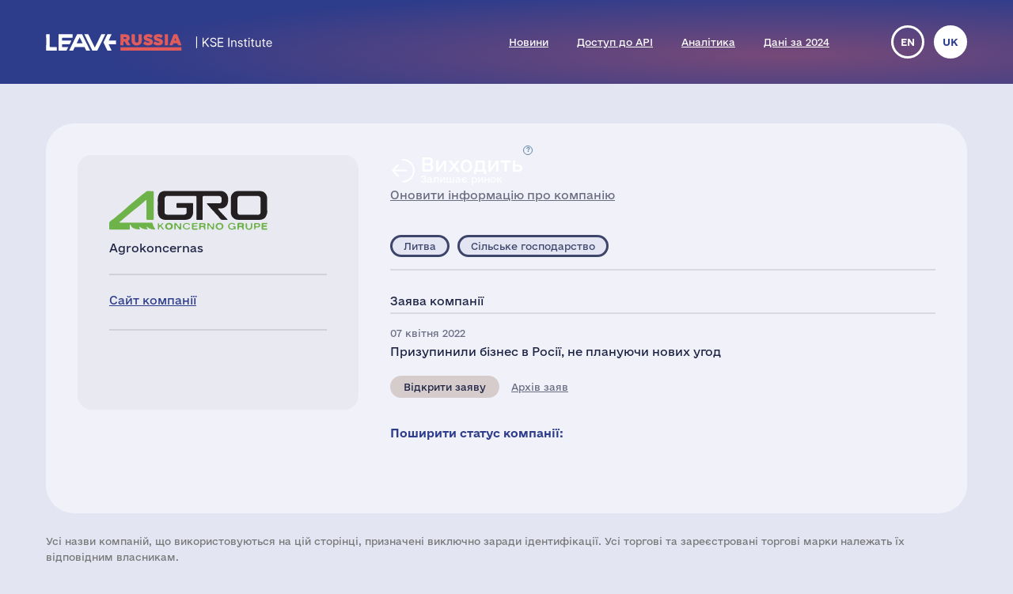

--- FILE ---
content_type: text/html; charset=UTF-8
request_url: https://leave-russia.org/uk/agrokoncernas
body_size: 5117
content:
<!doctype html>
<html lang="uk">
<head>
<style>
@font-face {
  font-family: 'Social';
  src:  url('/site/fonts/Social.eot?gt21gh1');
  src:  url('/site/fonts/Social.eot?gt21gh1#iefix') format('embedded-opentype'),
    url('/site/fonts/Social.ttf?gt21gh1') format('truetype'),
    url('/site/fonts/Social.woff?gt21gh1') format('woff'),
    url('/site/fonts/Social.svg?gt21gh1#Social') format('svg');
  font-weight: normal;
  font-style: normal;
  font-display: block;
}
@font-face
{
	font-family: 'Ukraine';
	src:  url('/site/fonts/e-Ukraine-Regular.otf?v=1') format("opentype");
	font-weight: normal;
	font-style: normal;
}
@font-face
{
	font-family: 'Ukraine';
	src:  url('/site/fonts/e-Ukraine-Bold.otf?v=1') format("opentype");
	font-weight: bold;
	font-style: normal;
}
</style><meta http-equiv="Content-Type" content="text/html; charset=utf-8"/>
<meta http-equiv="Content-Language" content="uk"/>
<title>#LeaveRussia: Agrokoncernas залишає російський ринок</title>
<meta name="ROBOTS" content="all"/>
<base href="//leave-russia.org/"/>
<link rel="alternate" hreflang="en" href="//leave-russia.org/agrokoncernas"/>
<link rel="alternate" hreflang="uk" href="//leave-russia.org/uk/agrokoncernas"/>
<link rel="canonical"  href="//leave-russia.org/uk/agrokoncernas"/>
<meta name="twitter:card" content="summary_large_image"/><meta name="twitter:site" content="@LeaveRussiaUA"/><meta property="og:url" content="https://leave-russia.org/uk/agrokoncernas?wi1687113509" /><meta property="og:type" content="article" /><meta property="og:title" content="Agrokoncernas" /><meta property="og:description" content="#LeaveRussia: Agrokoncernas залишає російський ринок" /><meta property="og:image" content="https://leave-russia.org/gallery/Cards/40/agrokoncernas-withdrawal.png?v=1687113509" /><meta property="og:image:alt" content="Agrokoncernas logo"/><meta property="og:image:type" content="image/png" /><meta property="og:image:width" content="1200" /><meta property="og:image:height" content="630" /><meta property="og:locale" content="uk_UA" /><!-- Google Tag Manager -->
<script>(function(w,d,s,l,i){w[l]=w[l]||[];w[l].push({'gtm.start':
new Date().getTime(),event:'gtm.js'});var f=d.getElementsByTagName(s)[0],
j=d.createElement(s),dl=l!='dataLayer'?'&l='+l:'';j.async=true;j.src=
'https://www.googletagmanager.com/gtm.js?id='+i+dl;f.parentNode.insertBefore(j,f);
})(window,document,'script','dataLayer','GTM-PNBSVDL');</script>
<!-- End Google Tag Manager -->
<link rel="stylesheet" type="text/css" href="//leave-russia.org/cache/css/11e49c5de3f623ca368b657facc6a0ae.css?v=1761744282"/>
<link rel="stylesheet" type="text/css" href="//leave-russia.org/cache/css/99810fe7dbc7f4264f727722aa2a260f.css?v=1761744283" media="print"/>
<link rel="icon" type="image/png" sizes="16x16" href="/site/images/favicon-16.png?v=1">
<link rel="icon" type="image/png" sizes="32x32" href="/site/images/favicon-32.png?v=1">
<link rel="apple-touch-icon-precomposed" sizes="152x152" href="/site/images/favicon-152.png?v=1">
<meta name="viewport" content="width=device-width, initial-scale = 1.0, minimum-scale = 1.0, maximum-scale = 3.0, user-scalable = yes"/>
<meta name="apple-mobile-web-app-capable" content="yes"/>
</head>
<body class="article">
<!-- Google Tag Manager (noscript) -->
<noscript><iframe src="https://www.googletagmanager.com/ns.html?id=GTM-PNBSVDL" height="0" width="0" style="display:none;visibility:hidden"></iframe></noscript>
<!-- End Google Tag Manager (noscript) -->
<div id="container"><div id="header"><div id="headerbg"><div class="headerlimiter"><div id="mobilecontrol" class="mobile_ds"><a id="mmenu" href="javascript:void(0)"></a></div><div class="headermargin"><div id="headertop"><ul class="service_menu"><li class=" logo "><a href="//leave-russia.org/uk"><span>Головна</span></a></li><li class="  "><a href="//leave-russia.org/uk/news"><span>Новини</span></a></li><li class="  "><a href="https://www.patreon.com/leaverussia/shop/paid-access-to-api-of-leave-russia-org-1027486"><span>Доступ до API</span></a></li><li class="  "><a href="//leave-russia.org/uk/bi-analytics"><span>Аналітика</span></a></li><li class=" mobilemenu "><a href="//leave-russia.org/uk/about-project"><span>Про проєкт</span></a></li><li class="  "><a href="https://www.researchgate.net/publication/394288109_Financial_Results_of_Foreign_Businesses_in_Russia_in_2024"><span>Дані за 2024</span></a></li><li class=" mobilemenu "><a href="//leave-russia.org/uk/war-in-ukraine"><span>Війна в Україні</span></a></li><li class=" mobilemenu targetblank "><a href="https://docs.google.com/forms/d/e/1FAIpQLSdAcgAFrT-NNeAqOBIlPdE5CnLexnTClvCEcLLavqDo50z29Q/viewform?usp=sf_link"><span>Додати нову компанію</span></a></li></ul><ul class="language"><li><a href="//leave-russia.org/agrokoncernas" title="English">en</a></li><li class="current" title="Українська"><a href="javascript:void(0)">uk</a></li></ul></div></div></div></div></div><div id="bodylimiter"><div id="middle_box"><div class="card withdrawal leave"><div class="cstatus top"><div class="label status withdrawal wd"><span class="dscr"><p><strong>Вихід з ринку</strong>: компанія повністю припиняє роботу з Росією або йде з Росії</p></span><a class="nl" href="javascript:void(0)" ><span>Виходить </span>Залишає ринок</a></div><div><a href="https://docs.google.com/forms/d/e/1FAIpQLSf1cbBaV0hKcx7Q0zL1Cbe8mL1RSMSLJB2TCXw4bNC4lZpDfw/viewform?usp=pp_url&entry.526599085=Agrokoncernas" target="_blank">Оновити інформацію про компанію</a></div></div><div class="logo top "><img src="//leave-russia.org/gallery/Logos/sprite-40.svg?v=1689281683#agrokoncernas" alt="Agrokoncernas"/><div class="annotation">Agrokoncernas</div></div><div class="cleft"><div class="mtop splitline"></div><div class="mzone"><div class="logo "><img src="//leave-russia.org/gallery/Logos/sprite-40.svg?v=1689281683#agrokoncernas" alt="Agrokoncernas"/><div class="annotation">Agrokoncernas</div></div><div class="about empty splitline"></div><div class="links splitline"><div><a href="https://www.agrokoncernas.lt/en/about-us/about-agrokoncernas-group/" target="_blank">Сайт компанії</a></div></div><div class="links ico"><div class="fb"><a href="https://www.facebook.com/Agrokoncernas/posts/696212635840217" target="_blank" title="Facebook">&nbsp;</a></div><div class="yt"><a href="https://www.youtube.com/@Agrokoncernas1" target="_blank" title="YouTube">&nbsp;</a></div><div class="li"><a href="https://www.linkedin.com/authwall?trk=gf&amp;trkInfo=AQHrVK1Y_G-DyQAAAYhmg-F4dwu8s4Ajc2mtniRVe3bm-MVbCagXBGsWh4h0HNz0bjLbn6B3lj2QW8Cm5HtfJTSDO8BjuwB3pYIyEF1ERlhH5R3h4qXfodqOxy1UVeRyixjmlWI=&amp;original_referer=https://lt.linkedin.com/company/agrokoncernas-group&amp;sessionRedirect=https%3A%2F%2Flt.linkedin.com%2Fcompany%2Fagrokoncernas-group%3Foriginal_referer%3Dhttps%253A%252F%252Fwww.google.com%252F" target="_blank" title="LinkedIn">&nbsp;</a></div></div></div></div><div class="cright"><div class="cstatus"><div class="label status withdrawal wd"><span class="dscr"><p><strong>Вихід з ринку</strong>: компанія повністю припиняє роботу з Росією або йде з Росії</p></span><a class="nl" href="javascript:void(0)" ><span>Виходить </span>Залишає ринок</a></div><div><a href="https://docs.google.com/forms/d/e/1FAIpQLSf1cbBaV0hKcx7Q0zL1Cbe8mL1RSMSLJB2TCXw4bNC4lZpDfw/viewform?usp=pp_url&entry.526599085=Agrokoncernas" target="_blank">Оновити інформацію про компанію</a></div></div><div class="lzone splitline"><div><div class="label country lt "><a class="nl" href="javascript:void(0)" >Литва</a></div><div class="label industry  "><a class="nl" href="javascript:void(0)" >Сільське господарство</a></div></div></div><div class="intro splitline">Заява компанії</div><div class="decision"><div class="date">07 квітня 2022</div><p>Призупинили бізнес в Росії, не плануючи нових угод</p><div class="bline"><div class="label prref "><a class="" href="https://www.archyworldys.com/karbauskis-agrokoncernas-and-other-companies-will-not-work-with-russia/" target="_blank">Відкрити заяву</a></div><a class="activelink" href="javascript:void(0)">Архів заяв</a></div></div><table class="pr dh"><tr><td>29 червня 2023</td><td><a href=""></a></td></tr></table><div class="sline"><div class="bttn big"><a class="nl ico" href="javascript:void(0)"><span class="text">Поширити статус компанії:</span><span class="tw" title="Twitter" data-link="https://twitter.com/intent/tweet?text=%D0%9A%D0%BE%D0%BC%D0%BF%D0%B0%D0%BD%D1%96%D1%8F%20Agrokoncernas%20%D0%B2%D0%B8%D1%80%D1%96%D1%88%D0%B8%D0%BB%D0%B0%20%D0%BF%D0%BE%D0%B2%D0%BD%D1%96%D1%81%D1%82%D1%8E%20%D0%BF%D1%80%D0%B8%D0%BF%D0%B8%D0%BD%D0%B8%D1%82%D0%B8%20%D1%80%D0%BE%D0%B1%D0%BE%D1%82%D1%83%20%D0%B2%20%D0%A0%D0%BE%D1%81%D1%96%D1%97%20%D1%82%D0%B0%20%D0%B7%D0%B0%D0%BB%D0%B8%D1%88%D0%B8%D1%82%D0%B8%20%D1%80%D0%BE%D1%81%D1%96%D0%B9%D1%81%D1%8C%D0%BA%D0%B8%D0%B9%20%D1%80%D0%B8%D0%BD%D0%BE%D0%BA%20%D1%87%D0%B5%D1%80%D0%B5%D0%B7%20%D0%B2%D1%96%D0%B9%D1%81%D1%8C%D0%BA%D0%BE%D0%B2%D0%B5%20%D0%B2%D1%82%D0%BE%D1%80%D0%B3%D0%BD%D0%B5%D0%BD%D0%BD%D1%8F%20%D0%B0%D1%80%D0%BC%D1%96%D1%97%20%D0%A0%D0%BE%D1%81%D1%96%D1%97%20%D0%B4%D0%BE%20%D0%A3%D0%BA%D1%80%D0%B0%D1%97%D0%BD%D0%B8.&amp;url=https:%2F%2Fleave-russia.org%2Fuk%2Fagrokoncernas%3Fwi1687113509&amp;hashtags=LeaveRussia,StopRussia"></span><span class="fb" title="Facebook" data-link="https://www.facebook.com/sharer/sharer.php?u=https:%2F%2Fleave-russia.org%2Fuk%2Fagrokoncernas%3Fwi1687113509&amp;quote=%D0%9A%D0%BE%D0%BC%D0%BF%D0%B0%D0%BD%D1%96%D1%8F%20Agrokoncernas%20%D0%B2%D0%B8%D1%80%D1%96%D1%88%D0%B8%D0%BB%D0%B0%20%D0%BF%D0%BE%D0%B2%D0%BD%D1%96%D1%81%D1%82%D1%8E%20%D0%BF%D1%80%D0%B8%D0%BF%D0%B8%D0%BD%D0%B8%D1%82%D0%B8%20%D1%80%D0%BE%D0%B1%D0%BE%D1%82%D1%83%20%D0%B2%20%D0%A0%D0%BE%D1%81%D1%96%D1%97%20%D1%82%D0%B0%20%D0%B7%D0%B0%D0%BB%D0%B8%D1%88%D0%B8%D1%82%D0%B8%20%D1%80%D0%BE%D1%81%D1%96%D0%B9%D1%81%D1%8C%D0%BA%D0%B8%D0%B9%20%D1%80%D0%B8%D0%BD%D0%BE%D0%BA%20%D1%87%D0%B5%D1%80%D0%B5%D0%B7%20%D0%B2%D1%96%D0%B9%D1%81%D1%8C%D0%BA%D0%BE%D0%B2%D0%B5%20%D0%B2%D1%82%D0%BE%D1%80%D0%B3%D0%BD%D0%B5%D0%BD%D0%BD%D1%8F%20%D0%B0%D1%80%D0%BC%D1%96%D1%97%20%D0%A0%D0%BE%D1%81%D1%96%D1%97%20%D0%B4%D0%BE%20%D0%A3%D0%BA%D1%80%D0%B0%D1%97%D0%BD%D0%B8."></span><span class="li" title="LinkedIn" data-link="https://www.linkedin.com/sharing/share-offsite/?url=https:%2F%2Fleave-russia.org%2Fuk%2Fagrokoncernas%3Fwi1687113509"></span></a></div></div></div></div><div id="cpnote">Усі назви компаній, що використовуються на цій сторінці, призначені виключно заради ідентифікації. Усі торгові та зареєстровані торгові марки належать їх відповідним власникам.</div><div id="stnote">Заяви компаній i статистичні дані зібрані з відкритих джерел та офіційних реєстрів, відповідно до <a href="/uk/our-methodology">методології KSE Institute</a>.</div><a id="btnscan" href="https://leaverussia.kse.ua/">Сканер</a><ul class="footer_menu"><li class=" nl dropdown"><a href="javascript:void(0)"><span>Допомога Україні</span></a><div><ul><li class=" targetblank "><a href="https://b4ukraine.org/"><span>Коаліція «Бізнес для України» (B4Ukraine)</span></a></li><li class=" targetblank "><a href="https://bank.gov.ua/ua/about/support-the-armed-forces"><span>Допомога армії через НБУ</span></a></li><li class=" targetblank "><a href="https://bank.gov.ua/ua/news/all/natsionalniy-bank-vidkriv-rahunok-dlya-gumanitarnoyi-dopomogi-ukrayintsyam-postrajdalim-vid-rosiyskoyi-agresiyi"><span>Гуманітарна допомога через НБУ</span></a></li><li class=" targetblank "><a href="https://armysos.com.ua/uk/"><span>Громадська ініціатива АРМІЯ SOS</span></a></li><li class=" targetblank "><a href="https://savelife.in.ua/"><span>Фонд «Повернись живим»</span></a></li><li class=" targetblank "><a href="https://caritas.ua/"><span>Карітас України</span></a></li></ul></div></li><li class=" nl dropdown"><a href="javascript:void(0)"><span>Схожі проєкти</span></a><div><ul><li class=" targetblank "><a href="https://topcorporateshub.com/"><span>Найбільші компанії світу</span></a></li><li class=" targetblank "><a href="https://www.boycottrussia.info/"><span>Boycott Russia</span></a></li><li class=" targetblank "><a href="https://www.coalitionforukraine.com/"><span>Coalition for Ukraine</span></a></li><li class=" targetblank "><a href="https://dont-fund-russian.army/"><span>Don’t fund russian army</span></a></li><li class=" targetblank "><a href="https://emailcontactukraine.com/"><span>Email Contact Ukraine</span></a></li><li class=" targetblank "><a href="https://squeezingputin.com/"><span>Squeezing Putin</span></a></li><li class=" targetblank "><a href="https://som.yale.edu/story/2022/over-1000-companies-have-curtailed-operations-russia-some-remain/"><span>Список Йельської школи менеджменту</span></a></li><li class=" targetblank "><a href="https://progressiveshopper.com/Ukraine-advocacy/"><span>Адвокація України на Progressive Shopper</span></a></li></ul></div></li><li class=" nl dropdown"><a href="//leave-russia.org/uk/news"><span>Щоденні новини і інструменти</span></a><div><ul><li class="  "><a href="//leave-russia.org/uk/news"><span>Новини компаній</span></a></li><li class="  "><a href="https://apps.apple.com/ua/app/leave-russia/id6474446595"><span>Наш додаток в Apple Store</span></a></li><li class="  "><a href="https://leaverussia.kse.ua/"><span>Сканер штрих-кодів від KSE (тільки для мобільного)</span></a></li><li class=" targetblank "><a href="https://t.me/exit_ru_bot"><span>KSE Telegram бот моніторингу новин</span></a></li><li class=" targetblank "><a href="https://twitter.com/selfsanctions"><span>Twitter проєкту SelfSanctions</span></a></li><li class="  "><a href="https://www.patreon.com/leaverussia/shop/paid-access-to-api-of-leave-russia-org-1027486"><span>Доступ до API</span></a></li></ul></div></li><li class=" leaverussia targetblank dropdown"><a href="https://kse.ua/ua/kse-department/kse-institute/"><span>KSE | Institute</span></a><div><ul><li class="  "><a href="//leave-russia.org/uk/our-methodology"><span>Методологія KSE Institute</span></a></li><li class="  "><a href="https://papers.ssrn.com/sol3/papers.cfm?abstract_id=4648135"><span>Виходи з Росії</span></a></li><li class="  "><a href="https://papers.ssrn.com/sol3/papers.cfm?abstract_id=4453963"><span>Дані за 2022</span></a></li><li class="  "><a href="https://papers.ssrn.com/sol3/papers.cfm?abstract_id=4961551"><span>Дані за 2023</span></a></li><li class="  "><a href="https://papers.ssrn.com/sol3/papers.cfm?abstract_id=5375884"><span>Дані за 2024</span></a></li><li class="  "><a href="https://papers.ssrn.com/sol3/papers.cfm?abstract_id=5149548"><span>$170 млрд збитків</span></a></li><li class="  "><a href="//leave-russia.org/uk/bi-analytics"><span>Аналітика</span></a></li><li class="  "><a href="//leave-russia.org/uk/banks"><span>Аналітика по банкам</span></a></li><li class="  "><a href="//leave-russia.org/uk/about-project"><span>Про проєкт</span></a></li><li class="  "><a href="//leave-russia.org/uk/war-in-ukraine"><span>Війна в Україні</span></a></li><li class=" targetblank "><a href="https://docs.google.com/forms/d/e/1FAIpQLSdAcgAFrT-NNeAqOBIlPdE5CnLexnTClvCEcLLavqDo50z29Q/viewform?usp=sf_link"><span>Додати нову компанію</span></a></li><li class=" targetblank "><a href="https://docs.google.com/forms/d/e/1FAIpQLScJtYRMwOAItKXf64sIRtbSAcKP79raYfSJjG3QI0-vstnung/viewform?usp=sf_link"><span>Зворотній зв'язок</span></a></li><li class=" targetblank maintwitter "><a href="https://twitter.com/LeaveRussiaUA"><span>Твіттер проєкту</span><span class="twico" title="Twitter"></span></a></li><li class=" targetblank mainlinkedin "><a href="https://www.linkedin.com/company/leave-russia/"><span>LinkedIn проєкту</span></a></li><li class=" targetblank mainyoutube "><a href="https://www.youtube.com/channel/UCa42BXpiM0KIztSU9DqjrNQ"><span>YouTube проєкту</span></a></li><li class=" targetblank "><a href="https://www.patreon.com/join/leaverussia"><span>Підтримати проект через Patreon</span></a></li></ul></div></li></ul></div></div><div id="ddbg"></div></div><div id="footerlimiter"><div id="footer"><a href="https://brights.io" id="designedinb" target="_blank"></a></div></div><script type="text/javascript"><!--
var node = document.createElement('script');node.type = 'text/javascript';node.async = true;node.src = '//leave-russia.org/cache/js/42a865fb0e8b2c6e4f77b701fb94bff6.js?v=1725660695';var s = document.getElementsByTagName('script')[0];s.parentNode.insertBefore(node, s);
//--></script>
</body>
</html>

--- FILE ---
content_type: image/svg+xml
request_url: https://leave-russia.org/gallery/Logos/sprite-40.svg?v=1689281683
body_size: 79855
content:
<?xml version="1.0" encoding="utf-8"?><svg viewBox="0 0 200 60" xmlns="http://www.w3.org/2000/svg" xmlns:xlink="http://www.w3.org/1999/xlink"><style>:root>svg{display:none}:root>svg:target{display:block}</style><svg viewBox="0 0 200 60" id="abc-engines" xmlns="http://www.w3.org/2000/svg"><path fill="#66A339" d="M28.3 0v.5c.8 0 1.5.3 2.2.4.5.1 1 .3 1.6.5.6.2 1.1.3 1.7.6.5.3 1 .4 1.6.6h.1c.2.4.7.4 1 .7.3.2.6.4 1 .6.7.4 1.4.9 2 1.4.2.2.4.3.6.5.9.6 1.6 1.4 2.3 2.2l.3.3c.7.5.7.5 1.1 1.3 0 .1.1.2.2.2.8.7 1.2 1.6 1.7 2.5.2.3.2.7.7.9.2.1.4.4.3.7v.7c.5.4.7 1 .8 1.6.1.4.3.8.5 1.2.1.4.3.9.3 1.3 0 .8.2 1.5.4 2.3.1.6.1 1.1.1 1.7.1.5.2 1.1.1 1.6-.1.8-.1 1.6-.2 2.3-.1.5-.1 1.1-.4 1.7v.2c-.1.5-.1 1.1-.2 1.6 0 .2-.1.4-.2.5-.5.6-.5 1.3-.7 2-.1.2-.2.5-.3.7-.2.3-.3.7-.4 1-.3.5-.5 1-.8 1.5-.2.3-.2.6-.4.9-2.2 3.1-2.1 2.8-4.5 5.3-.8.5-1.4 1.3-2.3 1.7h-.1c-.8.9-2 1.2-3 1.9-.6.4-1.2.5-1.8.8-.6.2-1 .4-1.6.6-.3.1-.7 0-1 .2-.2.2-.6.1-.9.2-.3.1-.5.2-.8.3-.4.1-.7.2-1.1.2-.5 0-1.1-.1-1.6 0-.6.2-1.1.1-1.6.1h-1.6c-.4 0-.8-.1-1.2-.1-.4 0-.8.1-1.2 0-.9-.2-1.8-.2-2.7-.7 0-.2-.2-.2-.3-.2-.7 0-1.3-.2-1.8-.6-.4-.3-1-.4-1.4-.6h-.2c-.4-.5-1.1-.5-1.6-.9s-1-.7-1.6-1c-.8-.4-1.4-1.1-2.1-1.6-1.1-.9-2-1.9-3-2.9-.3-.3-.5-.7-.7-1-.2-.3-.5-.6-.7-.9-.1-.2-.3-.4-.4-.6-.1-.1-.1-.4-.2-.5-.4-.4-.6-.9-.9-1.4-.3-.5-.5-.9-.7-1.4-.2-.5-.5-.9-.6-1.4-.2-.7-.4-1.3-.7-2-.1-.3.1-.6-.2-.9.1-.5-.2-1-.2-1.5H.5v-7.7H1c0-.6.1-1.1.1-1.6s0-1 .4-1.3c.1-.1.2-.4.2-.5.2-.8.4-1.6.9-2.3 0-.1.1-.1.1-.2.1-.5.3-1 .7-1.4.1-.1.3-.3.3-.4 0-.3.2-.4.3-.6-.1 0 0-.1 0-.2.3-.7.8-1.2 1.3-1.9.4-.7 1.1-1.2 1.6-1.8.3-.3.7-.6.9-1.1.2-.2.4-.4.7-.6.3-.1.5-.3.7-.5.5-.6 1.2-.9 1.8-1.4.5-.4 1-.6 1.5-1 .5-.3 1.1-.5 1.6-.8.1-.1.3-.1.4-.2.6-.2 1.2-.4 1.5-1h.6c.5 0 1-.1 1.4-.3.4-.2.8-.2 1.1-.3.6-.2 1.3-.2 1.9-.4v-.5c2.5.2 4.9.2 7.3.2zM12 35.8v.3c.1.8-.2 1.4-1.1 1.7-.2.1-.4.2-.6.4-.2.2-.2.4 0 .6.7.8 1.5 1.5 2.4 2 .7.4 1.2 1 2.1 1.2.4.4.9.6 1.4.7.4.1.7.3 1 .5.3.1.7.2 1 .4.2.1.4 0 .7.1.6.2 1.2.5 1.8.5.8 0 1.7.2 2.5.2h2.3c.8.1 1.5-.2 2.3-.2.5 0 .9-.2 1.3-.2.8-.1 1.4-.6 2.2-.6.1 0 .1-.1.2-.1.9-.5 1.9-.8 2.8-1.3.9-.6 2-.9 2.7-1.8 0-.1.1-.1.2-.1.5-.4 1-.8 1.5-1.1v-.6c0-.1-.1-.4-.2-.4-.7 0-1-.5-1.4-.9v-.4c-.1-.5.1-.8.4-1.2.2-.2.3-.4.5-.7.2-.2.2-.5 0-.7-.4-.4-.9-.8-1.3-1-.4-.2-.7-.3-1-.6-.1-.1-.3-.3-.4-.3-.5 0-.7-.3-1-.6-.2-.2-.4-.3-.7-.4-.1 0-.2-.1-.3-.1-1.2-.8-2.5-1.5-3.7-2.1-.6-.3-1.1-.8-1.8-1-.7-.7-1.7-.7-2.7-.9-.4-.1-.8-.1-1.1.1-.8-.1-1.5.2-2.1.6-.1.1-.2.1-.3.2l-2.1 1.2c-.6.3-1.2.6-1.7 1-.5.5-1.3.5-1.7 1 0 .1-.1.1-.2.1-.5 0-.8.4-1.2.6l-1.2.6c-.3.2-.5.4-.8.5-.6.2-1 .6-1.4.9v.8c.1.4.4.7.7 1.1zm7.4-30.9c-.5-.5-.5-.5-1.2-.1-.2.1-.4.2-.6.2-.4.1-.8.2-1.2.4-.8.4-1.6.9-2.4 1.2-.6.3-1.1.7-1.6 1-.8.6-1.6 1.3-2.3 2-.6.5-1.1 1-1.5 1.7-.2.4-.6.7-.8 1-.5.8-.9 1.6-1.5 2.3-.2.4-.3.8-.4 1.2-.1.4-.4.7-.5 1.2 0 .4-.2.8-.4 1.1-.3.6-.5 1.2-.4 1.8v.7c0 .1 0 .2-.1.4-.3.6-.4 1.1-.4 1.8.1 1.2-.1 2.4.2 3.6.1.5.1 1.1.2 1.7 0 .2.2.5.2.7 0 .1.2.2.3.3.3 0 .6.1.8-.2.3-.4.7-.5 1.2-.5h.6c.2.3.5.4.6.7.1.3.3.5.5.8.1.1.1.2.2.3.1.1.2.3.3.4.1.1.3.2.4.1.5-.2 1-.4 1.4-.7.7-.6 1.5-.8 2.2-1.3.7-.5 1.4-.8 2.2-1.1.1-.1.2-.1.3-.2.2-.2.4-.3.7-.4.1 0 .2-.1.3-.1 1.1-.8 2.4-1.4 3.5-2.1 1.1-.6 1.8-1.5 2.3-2.5.2-.3.2-.6.3-1 .1-.3.2-.7.2-1.1v-5c0-1.7-.1-3.4.1-5.1.1-.7 0-1.4 0-2.1 0-.4-.3-.7-.7-.7H21c-.7 0-1.4-.7-1.4-1.4-.2-.3-.2-.7-.2-1zm7 3v12c0 .6.2 1.1.3 1.6.1.5.4.9.7 1.3.3.6.8 1.1 1.4 1.4 1.1.7 2.2 1.4 3.4 1.9.1.1.3.1.4.2.6.6 1.5.9 2.2 1.3.2.2.5.3.8.5.6.3 1.1 1 2 .9.2 0 .3.2.5.3l.6.6c.1.1.2.2.3.2.4 0 .6.2.8.5.3.2.4.2.7 0 .5-.4.7-1 1-1.5.4-.7.7-.8 1.5-.6.3.1.5.2.7.4.2.2.5.3.7.2.2-.1.4-.3.5-.7 0-.5 0-1 .2-1.4.2-.3-.1-.8.3-1v-3.8c-.3-.8-.3-1.7-.5-2.5-.2-.7-.3-1.5-.7-2.1-.3-.5-.5-1-.5-1.6 0-.2-.1-.4-.3-.6-.1-.2-.3-.4-.4-.6-.3-.8-.9-1.5-1.3-2.2-.2-.3-.4-.7-.6-.9-.7-.8-1.4-1.6-2.2-2.4-.5-.5-1-.9-1.5-1.3-.4-.3-.9-.5-1.2-.9-.4-.4-1.1-.5-1.5-1-.7-.1-1.3-.5-1.9-.8-.3-.2-.5-.3-.8-.3-.2 0-.5-.1-.7-.3-.2-.2-.5-.2-.7-.2-.2 0-.4.1-.4.4v.9c0 .4-.1.7-.4 1-.2.2-.3.4-.4.5h-2.1c-.5.2-.7.4-.9.6z"/><path d="M119.2 27l1.1-1.1c.3-.3.6-.4 1-.4h2.4c.6 0 1.5.7 1.6 1.3.1.3.1.6.2.9.1.3.2.5.3.8.2.7.4 1.5.7 2.2.2.7.5 1.4.6 2.1.1.7.5 1.3.6 2.1 0 .1.1.1.1.2v.8c.1.2 0 .4 0 .6 0 .2 0 .4-.2.5-.2.1-.4.4-.6.4-.6 0-1.1.2-1.6.2-.6 0-1-.2-1.3-.6-.2-.2-.4-.5-.4-.8 0-.6-.4-.9-.7-1.3h-1.6c-.7.5-.9 1.2-.9 2l-.5.5c-.4.1-.9-.1-1.4.2-.4-.3-1 0-1.4-.4-.4-.3-.7-.3-1.2 0s-1 .4-1.6.4c-.4 0-.7-.1-1-.4-.4-.4-.9-.7-.9-1.4-.4-.5-.7-1-.8-1.6 0-.1-.2-.2-.3-.3-.2-.2-.6 0-.6.3 0 .2-.1.5 0 .6.3.6.1 1.2.1 1.8 0 .5-.4.9-1 .9h-2.4c-.2-.2-.3-.4-.6-.6V27c0-.7.2-.9.9-1.2.4-.1.7-.1 1.1-.1h3.1c.7 0 1.3.2 1.9.5.8.3 1.4.8 1.8 1.7 0 .1.1.2.2.2.2.3.3.5.3.8v1c-.1 1-.2 1.8-1.1 2.5-.1.1-.1.2-.2.2-.2.2-.2.3-.1.5.4.5.7 1 1 1.6.1.2.3.4.4.5.2.2.5.2.7-.1.3-.5.4-1 .5-1.5.1-.5.2-1 .4-1.5.2-.3.3-.7.4-1.1.1-.7.3-1.4.6-2.1 0-.1.2-.2.2-.3 0-.6 0-1.1.2-1.6zm-7.6 1.4c-.2 0-.4 0-.6.2-.2.2-.3.4-.3.7v.5c0 .5.4.7.9.5.4-.2.6-.4.6-.8v-.4c-.2-.2-.4-.4-.6-.7zm10.5 1.3c-.2.7-.4 1.3-.4 2h.5c.3 0 .5-.3.4-.5-.3-.4-.3-.7-.3-1.1.1-.2 0-.3-.2-.4zM170.9 19c.1.6 0 1.2.1 1.9s-.1 1.5-.9 2c-.3.1-.6 0-1 .1-.4.2-.9-.1-1.4-.2-.1 0-.3-.2-.4-.3-.2-.2-.3-.5-.3-.8 0-.4-.2-.8.1-1.1-.1-.5.1-1-.1-1.6-.1-.4-.1-.8 0-1.2.2-.7 0-1.4.1-2-.2-.1-.1-.4-.1-.6v-2.6c0-.8.8-1.6 1.6-1.6h1c.3 0 .5.1.7.2.4.3.7.7 1 1.1.6.9 1.1 1.8 1.6 2.8.1.2.4.4.7.7 0-.2.1-.3.1-.5v-2.6c0-.4.1-.7.2-1 .1-.2.3-.4.5-.5.4-.2 1.7-.2 2.2-.2.1 0 .3.1.4.2.2.1.4.1.6.2v11.2c-.5.2-1.1.3-1.6.2-.1 0-.2.1-.3.1-.5.2-.9-.1-1.3-.1-.5-.1-.8-.4-1-.8-.1-.3-.3-.5-.5-.7-.2-.2-.4-.5-.5-.8-.1-.5-.5-1-.8-1.4-.2-.2-.4-.3-.7-.1zM73 15.8v-3.4c0-.6.7-1.4 1.4-1.4H76l.7.7c0 1 .3 2.1.2 3.1-.2 1.2-.1 2.4-.1 3.5v3.6c0 .5-.4.9-.9.9s-.9.1-1.4.1c-.9.1-1.7-.3-2.1-1.1-.3-.7-.8-1.2-1.1-1.9l-.3-.6c-.2-.3-.3-.5-.8-.5-.1 1.1 0 2.2 0 3.3l-.6.6c-.6.1-1.1.2-1.6.2-.5.1-.9-.1-1.2-.5-.1-.1-.2-.1-.2-.2v-8.1c0-.3.1-.6-.1-.9-.1 0 0-.3 0-.3.2-.2.1-.4.1-.7 0-.8.4-1.3 1.3-1.3h1.4c.2 0 .5.2.7.3.4.3.7.8 1 1.3.3.3.3.8.6 1.1.3.3.5.7.7 1.1.2.4.5.7.8 1-.3.2-.3.1-.1.1zm81.2 10.6c.5-.8 1.2-.9 2.1-.9.9 0 1.3.4 1.8 1.1.4.6.8 1.4 1.3 2 .3.3.4.7.6 1 .1.4.4.6.8.8v-3.3c0-.4.1-.8.4-1.1.3-.3.6-.4 1-.4h.9c.9 0 1.5.6 1.5 1.5 0 .6.1 1.1 0 1.7-.2 1.2-.1 2.4-.1 3.5v4.2c0 .6-.4 1-1 1h-1.8c-.7 0-1.1-.3-1.4-.9-.1-.2-.3-.5-.5-.7-.4-.4-.5-.9-.8-1.4-.3-.4-.5-.8-.7-1.1-.3.1-.4.2-.4.5v2.9c-.3.4-.7.6-1.3.6h-2l-.4-.4V26.4zm-42.3-14.8c.3-.5.9-.5 1.4-.5h1.5c.3 0 .6.1.9-.1.1-.1.4-.1.5 0 .3.2.7.1 1.1.1.6 0 1.2.1 1.8.4.6.3 1.3.6 1.5 1.4.1.4.5.7.5 1.2 0 .9-.3 1.6-1 2.3v.6c.4.4.9.7 1 1.3.2.9.5 1.8 0 2.6-.4.7-.9 1.3-1.8 1.6-2.1.6-2.1.7-3.7.6-.4 0-.8-.1-1.1-.1h-1.2c-.3 0-.7-.2-1-.3-.2-.1-.4-.3-.4-.7 0-.3-.1-.6 0-1s.2-.9-.1-1.3c.1-.7-.1-1.4.1-2.2.1-.3.1-.7-.1-1.1 0-.1-.1-.2-.1-.3 0-.6-.1-1.2 0-1.8.2-.9.1-1.8.2-2.7zm4.2 8.3c.3-.1.6-.1.9-.2.3-.1.5-.6.4-.9-.1-.3-.3-.3-.6-.3h-.1c-.3-.3-.6 0-.9.1-.3.1-.5.5-.3.8.2.1.4.3.6.5zm.6-5.8c-.3.1-.8-.2-1 .4-.3.5.1.7.2 1.1 1.3.1 1.4 0 1.4-.9l-.6-.6zm-34 18.3v.7c.3.5.5.9.8 1.2.3.4.6.7.9 1.1v.7c.1.4-.2.6-.4.7-.5.2-1 .4-1.5.5-.9.1-1.5-.4-1.9-1-.3-.6-.7-1.1-1-1.7-.1-.3-.1-.6-.4-.8-.2-.2-.3-.3-.5-.2-.2.1-.3.3-.3.5 0 .4 0 .7.1 1.1.2.9 0 1.4-.7 2.1h-2.3c-.2 0-.4 0-.6-.2-.2-.2-.4-.4-.4-.7 0-.4-.2-.9.1-1.3.1-.1.1-.4 0-.5-.2-.6-.2-1.1 0-1.7.1-.1 0-.3 0-.5v-3.6c0-.4 0-.8-.1-1.2-.2-.5 0-1 .2-1.5.1-.4.7-.6 1.2-.6h3.6c.7-.1 1.4.2 2 .5.7.3 1.2.7 1.6 1.2.3.4.6.9.7 1.5.1.5.1 1 0 1.6.1.8-.4 1.5-1.1 2.1zm-3.4-2c.3-.3.5-.4.7-.6V29c-.8-.8-.8-.8-1.4-.1V30c.2.3.5.5.7.4zM107.2 17v.9c-.1.8-.1 1.6-.5 2.3-.1.3-.2.6-.4.8l-1.2 1.2-.6.3c-1.2.7-2.5.7-3.7.6-.7-.1-1.5-.4-2.1-.8-.6-.4-1-1-1.4-1.6-.3-.4-.5-.9-.5-1.4 0-.2-.1-.3-.1-.5-.3-1-.2-2.1-.1-3.1 0-.5 0-1.2.6-1.6.1-.1.2-.4.2-.5.1-.9.8-1.4 1.5-1.8.6-.3 1.2-.5 1.9-.6.5-.1 1-.1 1.5-.1h.4c.5.3 1 .2 1.5.4.4.2.8.3 1.2.6.3.2.6.5.8.9.2.5.5.9.7 1.4.1.2.2.5.2.7 0 .4.1.7.1 1.1v.8zm-5.1 3l.6-.6c.1-.2.3-.4.3-.6.1-.3 0-.6.2-.8v-2.3c0-.4-.2-.7-.3-1.1-.2-.5-.3-.6-.9-.6h-.4c-.2 0-.4-.1-.5.1-.2.2-.4.4-.4.7-.1.6-.1 1.2-.2 1.8 0 .3.1.7.1 1.1v1.1c.1.4.2.8.6 1 .3.1.6.2.9.2zm40.3 11.4v-1c0-1.1.3-2 .8-2.9.3-.6.8-1 1.4-1.3l.1-.1c1.3-.7 1.3-.7 2.8-.7h1.2c1 0 1.8.4 2.5 1.1.2.2.4.4.7.6.3.2.5.5.6.9.1.5.1.9.4 1.3l.1.1c0 .9.3 1.8.2 2.7 0 .3-.2.6-.2 1 0 .3-.1.6-.2.9-.1.3-.3.6-.4.9-.4 1-1.2 1.6-2 2.2-.1.1-.4.2-.6.2-1 0-2 .4-3 .1-.8-.2-1.6-.2-2.3-.8-.9-.7-1.6-1.5-1.8-2.6 0-.1-.1-.3-.2-.4-.1-.2-.1-.3-.2-.5.1-.6.1-1.1.1-1.7zm5-2.9c-.3.3-.6.5-.8.7-.1.1-.1.3-.1.4v.9c0 1-.1 2.1.2 3l.8.8h.4c.5 0 .9-.3 1-.7.1-.4.2-.7.2-1.1v-2.4c0-.5 0-.5-.3-1.2-.1-.2-.2-.3-.4-.4-.5-.1-.8 0-1 0zm-41.6 3v1.3c0 .6-.1 1.2-.3 1.8-.3.7-.6 1.5-1.4 1.8-.2.1-.4.3-.6.5-.4.3-.8.3-1.2.4-.3.1-.7.2-1 .2-.5 0-1 .1-1.4 0-.6-.1-1.2-.1-1.8-.3-.7-.2-1.3-.8-1.7-1.4-.2-.3-.3-.6-.6-.8-.3-.3-.4-.6-.4-.9 0-.4-.2-.7-.2-1.1v-2.8c0-.2 0-.4.1-.6.1-.1 0-.4 0-.5 0-.2.1-.4.2-.6.3-.5.5-1.1 1-1.5l.1-.1c.3-.4.8-.7 1.2-.9.7-.3 1.4-.5 2.1-.5h1.6c.8 0 1.5.4 2.1.8.7.4 1 1 1.4 1.6.2.3.3.7.4 1 .1.4.1.9.2 1.3.2.4.2.8.2 1.3zm-5.7 2.9h.8c.2-.2.4-.4.5-.6.1-.2.3-.4.3-.6 0-.3.1-.5.2-.8.1-.5 0-2.4-.2-2.9-.1-.2-.2-.4-.3-.5-.3-.3-.6-.5-.9-.8-.9.4-1.4 1.1-1.4 2.1 0 .2 0 .4-.1.6-.1.3-.1.7 0 1 .1.2.1.5.1.7 0 .4.1.7.3 1.1.3.3.5.4.7.7zm-26.5-3.2V33c0 1.1-.5 2.1-1.2 2.9l-.9.9c-.4.3-.9.4-1.3.5-.3.1-.7.2-1 .2-.6 0-1.1.1-1.7 0l-1.5-.3c-.1 0-.2-.1-.3-.2-.5-.3-1-.7-1.3-1.2-.2-.3-.5-.6-.7-1-.2-.4-.2-.9-.3-1.3-.3-.9-.1-1.9-.2-2.8-.1-.8.3-1.5.4-2.3 0-.2.3-.4.5-.7.3-.6.7-1 1.2-1.4.4-.4.9-.5 1.4-.7.3-.2.7-.2 1.1-.2h1.4c.9-.1 1.7.2 2.4.7.6.4 1.3.7 1.5 1.5.1.2.2.4.4.6.3.3.4.7.4 1-.3.7-.3 1.3-.3 2zm-4.8 3.2c.2-.3.6-.6.7-1 .2-.4.3-.9.2-1.4v-1.3c0-.4 0-.8-.2-1.2-.2-.5-.6-.8-1-1.2-.1-.1-.2 0-.3 0-.6.2-1.2 1-1.2 1.6v2.9c0 .2.1.4.1.5.1.5.5.7.8 1.1h.9zM54.9 22.8l-.6-.6c-.2-1 .1-1.9.5-2.8.1-.4.2-.8.3-1.1.2-.6.3-1.1.6-1.7.2-.5.2-1.2.5-1.7 0-.1.1-.2.1-.3.3-.5.4-1 .4-1.5 0-.6.8-1.6 1.4-1.8.3-.1.7-.2 1-.2.6.1 1.2 0 1.8 0 1.1 0 1.8.7 2 1.7.1.4.2.7.3 1.1.3.7.3 1.6.6 2.3l.3.9c.3.6.4 1.2.5 1.8 0 .1.1.2.1.3.3.6.5 1.3.5 1.9 0 .3.2.6.2 1 0 .5-.2.7-.7.7-.2 0-.4.1-.6.2-.6.2-1.3.3-1.9 0-.2-.1-.4-.1-.5-.3-.3-.4-.6-.8-.6-1.3 0-.2-.2-.5-.3-.7-.1-.2-.3-.3-.5-.3h-1c-.6 0-1.1.5-1.2 1.1 0 .3-.1.7-.2 1 0 .1-.2.3-.3.3-.6.1-1.2.4-1.9.3-.2-.1-.4-.2-.8-.3zm4.7-7.4c-.2.6-.5 1.1-.4 1.6 0 .1.1.3.2.4.2.1.3.1.5-.1s.3-.4.3-.6c0-.5-.1-.9-.6-1.3zm99-4.2c.6-.1 1.1-.2 1.6-.2h1.6c.5 0 .8.2 1.1.5.5.5.8 1.1.9 1.8.1.6.4 1.2.6 1.8.2.6.2 1.2.5 1.8.1.3.2.5.3.8.2.6.4 1.2.5 1.9 0 .3.2.5.3.8.2.4.4.8.4 1.3 0 .4-.1.8-.7.9-1.2.4-1.1.4-1.9.5-.8 0-1.3-.5-1.7-1-.1-.2-.1-.4-.2-.7-.3-.6-.2-.7-.6-1h-1.8c-.5.4-.7.9-.7 1.5 0 .5-.5.9-1 1.1-.6.2-1.2.1-1.8 0-.3-.1-.7-.3-.8-.5-.1-.3-.4-.7-.1-1.1.2-.2.2-.5.2-.8.1-.7.4-1.3.6-1.9.1-.3.2-.6.2-.9.1-.3 0-.7.2-.9.4-.5.5-1.1.6-1.6.1-.6.4-1.2.6-1.8.1-.2.2-.4.2-.6.2-.8.5-1.3.9-1.7zm2 4.3c-.6.4-.6 1-.6 1.6 0 .2.2.3.4.3s.5-.1.5-.3c.1-.5.2-1.1-.3-1.6zm-11.8 6.3c-.4.7-1.1.7-1.7.9-.4.1-.9.1-1.3.2-.5.1-.9.1-1.4.1-.8.1-2.2-.3-3.1-.8-.7-.3-1.1-.8-1.5-1.4-.2-.3-.3-.6-.5-.9-.2-.3-.2-.7-.3-1.1-.2-.8-.1-1.6-.1-2.4 0-.8.2-1.6.5-2.3.3-.7.6-1.3 1.2-1.8.8-.7 1.7-1.1 2.8-1.2.2 0 .4-.1.7-.1h.7c.4 0 2.1.3 2.4.5.7.4 1.3 1 1.2 1.8 0 .3-.1.6-.3.7-.2.2-.5.3-.8.3-.5-.1-1 0-1.4-.2-.6-.3-1.2.1-1.7 0-.4.3-.8.6-.9 1.1-.1.7-.4 1.4-.4 2.2 0 .6.2 1.2.5 1.8.1.3.3.6.6.6.1 0 .3.1.4.2.4.2.4.2.7-.1.3-.2.2-.4 0-.7-.1-.1-.1-.3-.2-.3-.4-.1-.6-.5-.9-.8v-.9c0-.8.6-1.5 1.4-1.5h2.1c.2 0 .5.1.6.2.2.1.4.4.7.5v5.4zm-61.1-5.4v5.4c-.3.4-.6.7-1.1.8-.1 0-.2.1-.3.1-.5.1-1.1 0-1.6.2-.6.2-1.2.1-1.7.1-.6 0-1.2-.1-1.7-.4l-.1-.1c-1.1-.2-1.7-.9-2.3-1.7-.5-.6-.6-1.2-.8-1.9-.2-1-.1-2-.1-3 0-.5.1-1.1.3-1.6.1-.1.1-.3.2-.4.1-.2.3-.3.3-.5 0-.5.3-.7.6-1 .5-.5 1.2-.9 1.8-1.2.2-.1.5.1.7-.2.6 0 1.2-.3 1.9-.2.8.1 1.6.3 2.4.5.2.1.6.1.6.5 0 .2.3.3.4.4v1.2l-.7.7c-.6.1-1.3-.1-1.9-.2-.7-.2-1.4 0-1.9.4-.4.3-.7.8-.8 1.3-.1.6-.3 1.3-.2 1.9.1.5.2 1 .5 1.5.2.4.6.6 1 .9.4.3.7 0 .8-.4 0-.4 0-.8-.5-1-.5-.2-.7-1-.6-1.5.3-.9.8-1.3 1.7-1.3H86c.7-.1 1.3.1 1.7.7zm1.9 20.2l-.7.7h-2.7c-.4-.3-.6-.7-.6-1.3 0-1.1-.1-2.2 0-3.2.2-1.2.1-2.4.1-3.5 0-.4-.1-.8-.1-1.1V27c0-.8.6-1.5 1.4-1.5h4.2c.2 0 .4.1.6.2 1.2.4 2.2 1.1 2.8 2.2.2.4.3.8.3 1.2v.8c.1.9-.3 1.6-.7 2.3-.7 1.2-1.8 1.5-3.1 1.6-.3 0-.6 0-1 .1-.4.2-.5.2-.5.6v2.1zm0-6.9v.8c0 .3.3.5.5.4.5-.2 1-.8.9-1.4-.1-.5-.4-.8-.8-1-.3-.2-.7.1-.7.5.1.2.1.4.1.7zM129 18.2h-2.5c-.4.2-.5.6-.4 1.1.2.1.4.3.6.5h2.2c.4 0 .6.1.9.3.3.2.3.6.4.9.2.8-.6 1.8-1.6 1.8h-5.4c-.6 0-1-.4-1-.9v-9.7c0-.5.1-.9.6-1.1.1 0 .3-.1.4-.1h5.5c.5 0 .9.1 1.2.6-.1.8.3 1.7-.6 2.3-.5 0-1.1-.1-1.6 0s-.9.1-1.4.1c-.3.2-.4.5-.4.8 0 .3.2.4.4.4h.1c.8.1 1.6.1 2.4.2.4 0 .4.1.5.4.1.3.1.6.2 1 .1.6 0 1.1-.5 1.4zm-66.1 9.6l-.7.7c-.5-.1-1 .2-1.4-.1-.1-.1-.3.1-.5.1-.6.2-1.2.5-1.4 1.1-.1.3-.2.5-.2.8-.1.4 0 2.3.2 2.6.2.7 1.4 1.6 2 1.3.3-.1.6-.1.9-.1.4 0 .6.1.9.3.3.2.2.6.4.8v.1c.1 1-.1 1.4-1.1 1.7-.8.2-1.5.4-2.3.3-.6-.1-1.2-.3-1.9-.3-.1 0-.3-.1-.4-.2-.6-.6-1.3-1.1-1.9-1.8-.2-.2-.2-.5-.3-.7-.7-1.2-.7-2.6-.6-3.9 0-.6.3-1.2.5-1.9.1-.4.3-.8.5-1.1.4-.5.9-1 1.4-1.4.7-.2 1.4-.8 2.2-.7.5.1 1 0 1.5 0s1 .2 1.4.5c.1.1.3.1.4.2.4.1.5.3.5.8-.1.2-.1.5-.1.9zm71.3.8l-.4.4v7.7c-.2.2-.4.3-.7.6h-2.8c-.2-.2-.3-.4-.6-.6.1-.7.1-1.4.2-2.2v-2.2c0-.5-.1-1.1-.1-1.6v-1.6c0-.2-.1-.4-.4-.4h-1.6c-.1-.1-.3-.3-.4-.5-.6-.7-.5-1.5 0-2.1.4-.4.8-.6 1.4-.6 2.2 0 4.3.1 6.5 0 1.1 0 1.6.8 1.4 1.9 0 .2-.2.4-.3.7-.2.5-.6.6-1 .7-.5-.1-.8-.2-1.2-.2zM131.5 12c.5-.8 1.2-1 2.1-.9h.6c.8 0 1.3.4 1.3 1.2 0 1.2.1 2.4 0 3.6-.1 1-.1 2-.1 3.1 0 .5.2.8.7.8h1.2c.7 0 1.3.1 1.7.7v1.7c-.1.1-.2.2-.4.3-.4.2-.7.5-1.2.5h-4.7c-.8 0-1.3-.5-1.3-1.3 0-.6.1-1.2.1-1.8V12zM89.8 22.9c-.1-.1-.3-.3-.4-.5-.1-.2-.3-.4-.3-.7 0-.6-.1-1.3 0-1.9.3-1.3.1-2.6.1-3.9 0-.4-.1-.9-.1-1.3v-1.3c0-.5.1-1.1.2-1.6.4-.6 1-.7 1.7-.8h.7c.5-.1.9.2 1.3.6l.2.2v7.5c0 .3.1.4.4.4h2.3c1 .5.8 1.4.8 2.4-.1.1-.3.3-.5.4-.3.3-.6.4-1 .4-1.8.1-3.6.1-5.4.1zm63.7 0c-.5.1-.9 0-1.4.1-.4.2-.9-.1-1.3-.2-.3-.1-.6-.5-.5-.9v-9.3c0-.9.6-1.5 1.5-1.6h1.1c.3 0 .9.2 1 .4.2.3.3.6.3 1 0 .7.1 1.4 0 2.1-.2 1.2-.1 2.4-.1 3.5v3.6c0 .5-.2.9-.6 1.3zm-16.2 13.8v-9.5c0-1 .7-1.7 1.7-1.7h1.4l.3.3c.4.4.6.8.6 1.4 0 .7.1 1.4 0 2.1-.3 1.5-.1 3.1-.1 4.6 0 .4-.1.8.1 1.1.1.2.1.6 0 .9-.1.3-.1.5-.1.8l-.6.6h-2.7l-.6-.6z"/><path fill="#66A339" d="M61.4 53.9c.3-.3.4-.6.4-1 0-.6.2-1.2.4-1.7.2-.4.4-1.3.4-1.7l.3-.3c.4-.4.4-.4.9 0l.1.1c0 .8-.2 1.6-.6 2.3-.2.4-.4.9-.4 1.4 0 .4-.2.8-.4 1.2-.2.4-.5.9-.4 1.4.1.3 0 .7-.2.9-.3.2-.7.5-1.2.3-.4-.3-.6-.7-.5-1.2 0-.2-.1-.4-.2-.7-.1-.3-.1-.7-.3-1-.2-.3-.2-.7-.3-1-.1-.3-.3-.5-.5-.8-.1.2-.2.4-.2.6 0 .3-.1.5-.2.8 0 .3-.1.5-.2.8-.1.3-.5.5-.3.9-.2.3-.1.6-.2 1.1-.1.1-.2.2-.4.3-.2.2-.5.2-.8 0-.4-.3-.6-.7-.6-1.2 0-.7-.3-1.4-.5-2-.2-.5-.4-1-.4-1.5 0-.3-.1-.7-.2-1-.1-.3-.3-.6-.4-.9-.2-.5-.1-1 .2-1.2.1-.1.3-.1.4-.1.6.4 1.1.8 1 1.6 0 .4 0 .8.1 1.1.1.3 0 .7.2 1.1.1.4.3.7.6 1 .2-.1.4-.2.4-.5 0-.4.1-.8.1-1.1.1-.4.2-.7.3-1.1.1-.3.1-.6.2-1 .1-.3.1-.6.2-.9 0-.1.2-.2.4-.3h.7c.4.8.9 1.5.8 2.4 0 .2.1.4.1.7v.6c.4.9.7 1.3 1.2 1.6zm24.5 2.9h-.8c-.1-.1-.2-.3-.4-.4 0-.6-.2-1.1-.5-1.7-.3-.7-.4-1.4-.7-2.1-.1-.3-.1-.6-.1-.9 0-.3.2-.3.4-.4.3-.1.6.3.8 0 .1.1.2.2.2.3v.5c-.1.6.2 1.1.2 1.6 0 .3.4.4.6.2.3-.2.5-.5.5-.9v-1c0-.6 0-.6.7-.7h.3c.7.5.7 1.3.9 2 .1.4.1.8.4 1 .5-.3.4-.8.6-1.3.2-.5.3-.9.5-1.4.1-.1.2-.3.3-.4.2-.2.4-.2.6-.1.2.1.3.2.2.5v.5c0 .3-.1.6-.3.9-.3.5-.6.9-.6 1.5 0 .3-.2.7-.3 1.1 0 .1-.1.1-.1.2.1.6-.3.9-.7 1.3-.4.1-.7 0-.8-.5-.1-.3-.2-.5-.2-.8 0-.6-.4-.9-.7-1.2-.1-.1-.2-.1-.4-.1v1.8c-.1.1-.3.3-.6.5zm-13.6-5.2c.3-.4.7-.6 1.2-.3.5.2.7-.1 1-.4h.8c.7.1 1.1.8 1.5 1.2-.1.4.1.7.2 1.1v1.2c0 .4-.1.8-.2 1.1v.1c-.2.4-.5.8-.9 1-.2.2-.6.3-.9.3h-.4c-.4 0-.7 0-.9.5v.8c0 .5 0 .9-.4 1.3 0 0-.1.1-.1.2 0 .4-.2.2-.4.2-.2-.4-.3-.8-.4-1.3-.1-.2-.2-.4-.1-.5.2-.3.1-.7.1-1.1-.1-1.7-.1-3.5-.1-5.4zm1.8 4.4c.2-.1.3-.1.4-.2.1 0 .3 0 .5-.1.5-.1.8-.5.8-1v-1.3c0-.3-.1-.6-.2-.9-.1-.5-.8-.8-1.2-.7-.3.1-.9.9-.9 1.3v2.1c.1.4.3.6.6.8zm31.2 2.6l-.8.8v.5h-1.2c0-.2-.1-.5-.2-.8.3-.2.6-.4.9-.7.3-.3.5-.6.5-1 0-.5-.1-1-.2-1.5v-.1c-.5-.5-.6-1.2-.7-1.9-.1-.4-.2-.8-.4-1-.3-.4-.3-.8-.4-1.2-.1-.3.1-.5.4-.7.1-.1.3-.1.4 0 .2.2.4.4.5.6.1.1 0 .3.1.4.1.2.3.3.3.4.2.8.1 1.7.6 2.4.1-.1.2-.3.3-.3.5-.4.6-.9.6-1.5v-.8c0-.5.8-1.1 1.3-.9.2 0 .3.2.3.4 0 .4-.1.7-.3 1.1-.1.3-.3.5-.2.8.1.4-.4.6-.3 1-.5.5-.4 1.3-.6 1.9-.1.3-.2.6-.3.8-.3.3-.4.7-.6 1.3zm-24.9-7.7c.5-.1.9.1 1.3.5.3.3.7.5.9.9l.3.9c.2 1 .1 1.5-.2 2.4-.2.5-.4.8-.9 1-.3.1-.6.3-1 .4-.1 0-.2.1-.3.1-.9 0-1.9-.5-2.4-1.4-.2-.3.1-.7-.3-.9.1-.6-.1-1.1.1-1.7.1-.2 0-.4.1-.6.1-.3.1-.7.6-.8.2 0 .4-.2.5-.3.4-.4.8-.6 1.3-.5zm-.3 1.1l-.5.5c-.3.3-.4.6-.4 1v1.4c0 .5.4.9 1 1h.9c.2-.2.5-.3.4-.7.3-.4.1-.9.2-1.4.1-.7-.2-1.3-.7-1.8h-.9zm32.9 2.2v1.1c0 .3-.1.6-.3.8-.3.3-.5.5-.8.7-.3.2-.7.3-1 .3-.2 0-.3 0-.5-.1s-.5-.1-.7-.2c-.4-.1-.8-.4-.9-.8-.1-.3-.3-.5-.4-.8-.1-.1-.1-.2-.1-.3v-1c-.1-1.4.7-2.3 1.8-3l.1-.1c.5.1.9-.2 1.4.2.3-.1.4.1.6.3l.6.6c.3.3.4.7.4 1.1-.2.4-.2.8-.2 1.2zm-2.8-2.2c-.8.8-.9 1.1-.9 2 0 .3.1.7.2.9.2.5.5.8 1.1.8.3 0 .6-.1.8-.3.3-.2.4-.6.4-.9.1-.4 0-.8 0-1.2 0-.4-.1-.7-.4-1-.2-.2-.3-.4-.4-.5-.3.2-.6.2-.8.2zm42.4-1.1h.8c.5 0 .8.2 1.1.5l.9.9c.1 1.4.1 1.4-.4 2h-2.4c-.5.3-.5.6-.5 1l.6.6h2v.8c-.7.6-1.5.6-2.3.3-.6-.2-1-.6-1.3-1.1-.2-.3-.4-.6-.4-1 0-.1-.1-.3-.1-.4.1-.6.2-1.1.4-1.7.2-.5.4-1 1-1.2.2-.2.3-.5.6-.7zm1.5 2.2v-.5l-.5-.5h-.7l-.5.5v.4c0 .4.2.6.6.5.3-.2.7-.3 1.1-.4zm-59.8-2.2l1.3 1.3v1.5l-.5.5h-2c-.6 0-.6.1-.6.6v.4c.3.4.7.7 1.3.6.4-.1.7.1 1.1-.1 0 0 .3.1.3.2.2.5.1 1-.6 1.1-.3 0-.5.2-.7.2-.5 0-1.6-.4-2-.7-.6-.4-.8-1-.8-1.7-.1-.5-.2-1.1.1-1.6V53c-.1-.6.3-1 .7-1.3.2-.2.4-.2.5-.4.3-.3.7-.5 1.1-.4h.8zM94 52h-.8l-.6.6c-.2.2-.2.4 0 .7l.3.3.2-.2h.4c.8.1.9 0 .8-.9 0-.2-.2-.4-.3-.5zm49.5 3.8c.3-.3.4-.7.6-1.1.2-.7-.2-1.4 0-2.1 0-.2 0-.5.2-.7-.1-.5.4-.5.6-.6.2-.1.6.2.7.5v4.5c-.2.1-.4.3-.7.6-.1 0-.3.1-.5 0-.2-.2-.4.1-.5 0-.3-.1-.6.1-.9.2-.1.1-.3.1-.4.1-.4-.2-.9-.1-1.2-.6-.1-.2-.3-.2-.4-.4-.3-.4-.3-.4-.3-1v-2.8c0-.4.1-.7.3-1 .3-.3.4-.3.7 0 .1.1.2.1.2.2v3.7c.3.6.9.6 1.6.5zm-74.8-3.6v1.4c-.2.2-.4.3-.7.6h-1.9c-.6 0-.7 0-.7.7v.3c.3.5.7.7 1.3.6.4 0 .7 0 1.1.2.1 0 .2.1.3.1.1 0 .1.1.1.2-.7.9-1 .9-2 .7-.9-.1-1.4-.6-2-1.2-.1-.5-.1-1.1-.2-1.6 0-.5.2-.9.2-1.4 0-.2.2-.4.4-.6l1.3-1.3h.8c.5 0 .8.2 1.2.5.2.3.4.5.8.8zM67 52h-.8l-.6.6c-.1.1-.1.3-.1.4 0 .1.2.2.4.2h1.2c.1 0 .3-.2.3-.3.1-.4-.1-.7-.4-.9zm48.4 3.3l.6.6h1.1c.3-.3.6-.6.6-1.1 0-.3.3-.6.1-1-.2-.2-.1-.7-.1-1 0-.3 0-.6.1-.9.1-.2.2-.4.3-.5.1-.2.3-.1.5 0s.3.3.5.5v4.5c-.2.2-.4.3-.6.5-.2-.1-.6.1-.9-.1-.1-.1-.3.1-.5.1-.4.1-.7.5-1.1.3-.2 0-.3-.1-.5-.2-.1 0-.2-.1-.3-.1-.2-.2-.5-.3-.7-.5-.1-.2-.3-.4-.2-.6V52c0-.4.3-.7.7-.6.2 0 .3.1.4.3.2.5.3 1 .1 1.4-.2.5-.1.9-.1 1.4v.8zm15.7-4.3c.4.2.6.5.6.9v3.5c.1.1.3.2.4.4h1.2l.4-.4c.2-.2.3-.5.3-.8v-2.9c.1-.6.6-.7 1-.3l.3.3v4.1c0 .5 0 .5-.4 1-.4-.1-.8.1-1.2-.1-.1-.1-.5.1-.6.2-.4.4-.9.2-1.3.1-.5-.2-.9-.5-1-1-.1-.4-.2-.8-.2-1.3v-2c0-.4 0-.7.2-1-.1-.3.1-.5.3-.7zm-3.9 1.2l-.5-.5c0-.3 0-.6.1-.9.1-.2.4-.3.4-.5 0-.4.3-.8.2-1.2v-.2l.7-.7h1c.4-.1.5.4.9.4-.1.6-.5.6-.9.7-.6.3-.6.2-.6.8v.3c.3.3.7.5 1.1.8-.4.3-.7.6-1.1.9v2.1c0 .5.2.9.2 1.4 0 .6-.2 1.1-.8 1.3l-.7-.7v-4zm12.4-1.2l-1.2 1.2v3.5c.2.2.5.4.8.6-.2.3-.4.6-.5.9-.3-.1-.6-.1-.9-.2l-.7-.7v-3.1c0-.5-.1-1-.4-1.3-.2-.2-.2-.5-.2-.7l1-1h.7c0 .1.1.2.3.4.2.2.3.3.6.3.2-.2.3 0 .5.1zM97 56.4v-4.8c.3-.4.7-.6 1.1-.3.2.1.4.1.6-.1.1-.1.3-.2.4-.3.3-.1.8.1.9.4 0 .1 0 .3-.1.4-.2.2-.4.4-.7.5-.7.2-1.3 1-1.1 1.6.3.8.1 1.5.1 2.3 0 .2-.1.3-.2.4-.3.4-.5.5-.9.2 0-.1 0-.2-.1-.3zm23.6-2.4v-1.8c0-.2 0-.4.2-.6.4-.6.5-.5 1.1-.5.3.3.5.1.7-.1.1-.1.2-.1.3-.1.3-.2.7 0 .8.4v.3c-.2.2-.4.5-.7.6-.3.1-.6.4-.9.6-.1.1-.1.3-.1.4v2.6c0 .2 0 .4-.2.7-.1.2-.2.3-.5.3-.2 0-.4-.1-.5-.3-.1-.2-.2-.4-.2-.6V54zm26.4-2.4l.4-.4c.2.1.5-.1.8.1.2.1.5 0 .8-.3.2-.3.5-.3.8-.1.4.3.4.5.1.9-.1.1-.3.3-.5.3-.8.2-1.2.8-1.1 1.6 0 .4-.1.8.1 1.2.2.5-.1 1.1-.2 1.6 0 .2-.5.3-.7.2-.2-.2-.4-.3-.4-.7 0-1.4-.1-2.9-.1-4.4zM29.1 31.4c.3.9-.4 1.4-.8 2l-.3.3c-.5.2-.9-.2-1.4-.4-.8-.4-1.5-.4-2.3 0-.2.1-.3.1-.5.2-.7.4-1 1.1-1.1 1.9 0 .5-.1 1 .1 1.5.3.6.7 1.1 1.2 1.5.6.1 1.1.4 1.7.2.5-.2 1.1-.2 1.5-.5.2-.1.5-.1.7-.1.6.3.7 1 1.1 1.4v1c-.3.2-.7.5-1 .6-.6.2-1.1.6-1.8.7-.1 0-.3.1-.4.1h-1.9c-.3 0-.6-.1-.9-.2-.5-.2-.8-.5-1.4-.6-.1 0-.1-.1-.2-.1l-.3-.3c-.4-.5-.9-.8-1.2-1.3-.2-.5-.5-1-.7-1.5-.1-.3-.2-.7-.2-1V35c0-.4.2-.7.3-1 .2-.3.4-.6.4-.8.1-.4.3-.7.6-1l.6-.6c.6-.6 1.3-1 2-1.2.4-.1.9-.3 1.3-.3h2c.4 0 .8.1 1.2.3.4.3.8.4 1.2.7.3 0 .4.2.5.3zM19.4 22l-.6.6h-1.9c-.6 0-.8-.2-1-.8-.1-.4-.3-.8-.8-1.1h-1.9c-.6 0-.8.2-1.1.9-.2.4-.3.8-.8 1.1-.3 0-.8-.1-1.2.2-.1.1-.3.1-.4 0-.2-.3-.6-.1-.8-.2-.7-.7-.7-.7-.2-1.5.2-.4.3-.7.4-1.1.1-.8.6-1.4.8-2.2 0-.2.2-.5.2-.7.1-.5.5-1 .6-1.5.1-.4.2-.8.4-1.2.1-.4.3-.8.5-1.1.1-.2-.1-.5.2-.7.3-.8.6-1.1 1.4-1.1h1.7c.2 0 .4.1.6.2.4.2.6.4.5.8 0 .1.1.2.1.3.3.7.5 1.4.7 2.1.1.4.3.9.5 1.3.3.5.3 1.1.5 1.5.3.5.5 1 .6 1.5.2.7.6 1.4.8 2.1.2.1.2.4.2.6zM14 15.9c-.5.3-.6.7-.6 1.2 0 .1-.1.3-.1.4 0 .2.2.2.4.3.2.1.4.2.6 0 .3-.3.3-.3.1-.7v-.3c-.1-.3-.2-.6-.4-.9zM30.6 22v-8.3c0-.4 0-.7-.1-1.1-.1-.3 0-.8.2-1.1.1-.2.5-.3.7-.4.1-.1.3 0 .5 0h3.4c.5 0 1 .1 1.5.2s.9.5 1.3.8c.6.5 1 1.1 1 1.9 0 .3.3.7 0 1 .1.5-.2.7-.5.9-.5.5-.5.7 0 1.1.4.3.6.7.7 1.2.1.5.2 1-.1 1.4 0 .9-.5 1.4-1.3 1.9-.4.2-.7.5-1.1.6-.1 0-.2.1-.3.1-1-.1-2 .3-3.1.2h-1.7c-.3.1-.8 0-1.1-.4zm5.4-2.9c.1-.5-.1-.7-.5-.9-.4-.2-.8-.1-1.2-.1l-.4.4v.8c0 .2.3.6.4.6.4 0 .8.1 1.2-.2.2-.3.3-.4.5-.6zm-2.1-4.6c0 1.2 0 1 1.1 1h.1c.3 0 .6-.3.6-.6v-.4c-.2-.2-.3-.3-.4-.5h-1c-.1.2-.2.4-.4.5z"/></svg><svg viewBox="0 0 200 60" id="acrisure" xmlns="http://www.w3.org/2000/svg"><path fill="#3F76A1" d="M49.4 11.6L68.6 44H57.1L43.6 21.2l5.8-9.6z"/><path fill="#052D4E" d="M7.5 59.8h3.2c-.7-.3-1-1-1.2-1.5L5.4 50l-4.2 8.4c-.3.6-.6 1.1-1.2 1.4h3.1c-.3-.2-.5-.6-.3-1 .1-.2.5-1.1.5-1.1h4s.2.6.5 1.2c.1.4-.2.8-.3.9zm-3.6-3.4l.5-1.1c.3-.7.7-1.6.9-1.9.1.3 1.4 3 1.4 3H3.9zm16.8.9c-.7.8-1.6 1.2-3 1.2-1.7 0-3.4-1.3-3.4-3.4 0-1.9 1.6-3.4 3.4-3.4 1.1 0 1.9.4 2.7 1.3l.1.1.1-2.4s-.7-.2-1-.2c-.6-.2-1.2-.3-2.2-.3-2.2 0-4.7 1.9-4.7 4.9 0 2.9 2.3 5 5 5 1.6 0 2.8-.4 2.8-.4l.4-2.4h-.2zm15.9 2.5H40c-.6-.3-.9-.8-.9-1.6v-6.3c0-.7.1-1.2.7-1.6h-3.1c.7.4.7 1 .7 1.6v6.3c.1.7-.1 1.2-.8 1.6zm10.9-5.7c-.6-.5-1.2-.9-1.2-1.5s.4-1 1-1c1.1 0 1.8 1.1 1.8 1.1l.2-2.1s-.8-.5-2.1-.5c-1.4 0-2.5 1.1-2.5 2.6 0 1.2 1 2.1 1.9 2.8l.2.2c.7.5 1.2 1 1.2 1.7 0 .8-.6 1.2-1.2 1.2s-1.5-.3-2.1-1l-.2-.2.4 2.5h.3c.1 0 .3 0 .5.1.3.1.7.2 1.3.2 1.5 0 2.7-1.2 2.7-2.8-.1-1.7-1.3-2.6-2.2-3.3zm13 5.7H63c-.5-.3-.9-.9-.9-1.3v-6.9c0-.5.2-1 .8-1.3h-3.2c.5.3.8.7.8 1.3v5.6c-.2.3-1.1 1.2-2.4 1.2-1.2 0-1.8-.9-1.8-2.7v-4.1c0-.5.2-.9.7-1.3h-3.2c.8.4.9 1 .9 1.7v4.1c0 2.3 1.3 3.8 3.3 3.8 1.2 0 2.1-.7 2.5-1v.9zm-27.4.1s-1-1.2-3.2-4.5c.6-.4 1.3-1.2 1.3-2.3 0-1.6-1.2-2.8-2.9-2.8h-3.1c.5.3.7.8.7 1.3v7c0 .6-.6 1.1-.9 1.3h3.3c-.4-.2-.8-.8-.8-1.3v-2.7h.8l1.5 2.2c.4.6 1.4 1.9 3.3 1.9h.2l-.2-.1zm-5-5.4h-.7v-2.7h.6c.8 0 1.4.6 1.4 1.3.1.7-.5 1.4-1.3 1.4zm47.5 5.4s-1-1.2-3.2-4.5c.6-.4 1.3-1.2 1.3-2.3 0-1.6-1.2-2.8-2.9-2.8h-3.1c.5.3.7.8.7 1.3v7c0 .6-.6 1.1-.9 1.3h3.3c-.4-.3-.8-.9-.8-1.4v-2.7h.8l1.5 2.2c.4.6 1.4 1.9 3.3 1.9h.2-.2zm-5-5.4h-.7v-2.7h.6c.8 0 1.4.6 1.4 1.3.1.7-.5 1.4-1.3 1.4zm13.8 3.2c-.2.4-1 .6-1.6.6H81v-2.7h1.9c.5 0 .8.1 1.1.5v-2.5c-.2.5-.7.6-1.2.6H81v-2.5h1.6c.7 0 1 .2 1.3.6v-.6c-.1-.9-.1-1.5-.7-1.5h-4.6c.5.3.7.8.7 1.3v6.7c0 .7-.2 1.2-.9 1.6h4.8c.6 0 .8-.8 1-1.7l.2-.4zm-47.5-25l5.7-9.6 5.7 9.6H36.9zm11.4-23L28 43.9H16.6L42.5 0l5.8 9.7zm1 24.9l5.5 9.4H30.2l5.6-9.4h13.5zM86 51.7c0-.3.1-.5.2-.7.1-.2.3-.4.5-.5.2-.1.4-.2.7-.2s.5.1.7.2c.2.1.4.3.5.5.1.2.2.5.2.7 0 .3-.1.5-.2.7-.2.3-.4.5-.8.7-.4.1-.8 0-1.1-.1-.2-.1-.4-.3-.5-.5-.2-.3-.2-.6-.2-.8zm.2 0c0 .2 0 .4.2.6.1.2.2.3.4.4.2.1.4.2.6.2.2 0 .4 0 .6-.2.2-.1.3-.3.4-.4.1-.2.1-.4.1-.6 0-.2 0-.4-.1-.6-.1-.2-.2-.3-.4-.4-.2-.1-.4-.2-.6-.2-.2 0-.4 0-.6.2-.2.1-.3.3-.4.4-.2.2-.2.4-.2.6zm.8.1v.6h-.3v-1.6h.5c.2 0 .3 0 .5.1.1.1.2.2.2.4s-.1.3-.2.4c.2.1.2.2.2.4v.3h-.3v-.5c0-.1-.1-.2-.3-.2l-.3.1zm0-.2h.3c.1 0 .2 0 .2-.1 0 0 .1-.1.1-.2s0-.2-.1-.2c0 0-.1-.1-.3-.1H87v.6z"/></svg><svg viewBox="0 0 200 60" id="agrokoncernas" xmlns="http://www.w3.org/2000/svg"><path fill="#241F21" d="M70.1 33.7c.3.6.8 1.1 1.5 1.3.1.1.1.2.2.2.5.1.9.2 1.4.2h21.7c1.4-.1 2.9-1 2.9-3v-4.1c0-1.2-.3-1.5-1.6-1.6H86c-.7 0-1-.2-1-.8v-4.3c0-.6.3-.8.9-.8h19c1 0 1.3.2 1.2 1.2-.1 3.8.1 7.7-.1 11.5-.1 1.5-.6 2.8-1.4 4.1-.4.7-1 1.3-1.5 2-.2.2-.4.3-.5.5-.1.1-.2.2-.3.2-.1 0-.1.1-.2.1-.1.1-.2.2-.3.2-.1 0-.1.1-.2.1s-.3.1-.4.1c-1.4.7-2.8 1.1-4.3 1.1H70.4c-1.2 0-2.4-.2-3.4-.8-.4-.2-.9-.4-1.3-.6-.2-.1-.4-.2-.5-.3-.1-.1-.2-.2-.3-.2-.6-.3-.9-1-1.5-1.4-.1-.2-.1-.5-.2-.6-1.3-1.7-1.8-3.8-1.8-5.9-.1-4 0-7.9 0-11.9 0-2.3-.2-4.6.2-6.9.2-1.5.7-2.8 1.5-4-.2 0-.2-.2-.1-.3 0-.1.1-.1.1-.2.6-.3 1.1-.7 1.3-1.4.1 0 .1-.1.2-.1.2.1.4 0 .3-.3.1 0 .2-.1.4-.2.8-.2 1.5-.6 2.3-1 .1 0 .2 0 .3-.1.2 0 .3.1.5 0 .8-.2 1.5-.3 2.3-.3h69.7c.5 0 1.1.1 1.6.2.5 0 .9.1 1.4.1.1 0 .2 0 .3.1 0 .1 0 .1.1.1 1.7.7 3.2 1.7 4.4 3.2 1.1 1.4 1.6 3.1 2 4.8-.1 2.4.3 4.8-.5 7.2-.3.9-.6 1.9-1.2 2.7-1.5 1.9-3.4 3.3-5.9 3.6-.1 0-.1.2-.2.2h-.5v-.1H138c-.3 0-.5.2-.4.5 0 .3.1.6.2.8.4.4 1 .8 1.4 1.2 0 .1.1.1.1.2-.1.4.2.5.4.7 1.1 1.2 2.1 2.4 3.3 3.6.5.5.8 1.1 1.5 1.3 0 .1.1.3.2.4l3.9 4.2c.1.1.2.1.3.1l.3.6c.1.2.1.4.3.8h-6.4c-.7 0-1.5 0-2-.7h-.2l-.4-.4-1.2-1.5h-.2c-.2-.3-.5-.5-.7-.8-.1-.2-.1-.5-.2-.6-.5-.6-1.1-1.3-1.7-1.9-.2-.2-.5-.3-.7-.5l-.9-.9c0-.6-.3-.9-.9-1-.2-.2-.4-.4-.5-.6-.2-.4-.5-.8-.7-1.1-.7-.8-1.4-1.5-2.1-2.2-.1-.1-.3-.2-.5-.2-.1-.1-.1-.2-.2-.2-.2-.6-.6-1-1-1.4h-.2c-.2-.3-.5-.5-.7-.8-.1-.6-.5-1.1-1.2-1.3-.2-.2-.4-.5-.6-.7-.1-.6-.7-1.2-1.3-1.4l-.4-.4c0-.5-.4-.6-.7-.9-.3-.4-.5-.7-.5-1.3h15.4c.7 0 1.4-.1 2-.5.9-.7 1.4-1.6 1.3-2.8v-3.3c-.4-1.6-1.9-2.8-3.6-2.8h-19.2c-.6.1-1.1.5-1.2 1.2v28c0 .4 0 .8-.4 1H111c-.7 0-.8-.1-.8-.8V12.8c-.2-.8-.6-1.1-1.4-1.1H72.7c-.4.1-.8.2-1 .4-.4.3-.8.8-1.2 1.2-.2.2-.5.5-.3.8 0 .2 0 .3-.1.5-.4.2-.2.6-.2.8v16.7c0 .2-.2.5.2.7 0 .2 0 .3.1.5-.4.2-.4.4-.1.4z"/><path fill="#6EB349" d="M47.4 50.8c-.2.6 0 1.1.4 1.6.2.2.4.5.5.7.1.2.2.6.1.7-.2.2-.5.2-.7.2-.6 0-1.2 0-1.8-.2-1-.2-1.9-.1-2.9-.5-.9-.3-1.8-.7-2.7-1.2-.5-.4-1-.7-1.6-1.1-.2-.1-.5-.2-.8-.3v.8c.2.6.5 1.2.8 1.7.2.4.1.8-.4.9H38c-1.3-.2-2.6-.3-3.9-.5-.6-.1-1.1-.2-1.7-.4-2.1-.8-4-1.7-5-3.9-.2-.4-.4-.7-.6-1.1-.1-.2-.3-.2-.6-.4 0 .4-.1.6-.1.8v4.6c-.1.9-.4 1.1-1.4 1.1H1c-.7 0-1.1-.3-1.2-1.1v-6.9c0-.8.3-1.5.9-2 .8-.7 1.6-1.3 2.4-2 1-.5 1.9-1.3 2.8-2 1-.8 2-1.6 2.9-2.4.6-.5 1.1-.9 1.6-1.4 1.1-1 2.3-1.9 3.5-2.8C15 32.9 16 32 17 31.1c1.9-1.7 3.7-3.4 5.7-5 .7-.6 1.3-1.2 2-1.9.4-.4.8-.7 1.3-1.1 1.6-1.4 3.3-2.7 4.9-4 .9-.8 1.8-1.6 2.8-2.4 1.1-.9 2.3-1.9 3.4-2.8.4-.3.7-.6 1.1-.9 1.2-1 2.5-2.1 3.7-3.1.8-.6 1.6-1.2 2.4-1.7.3-.2.6-.4.9-.7.5-.4 1-.9 1.5-1.3s1.1-.6 1.8-.6c1.2 0 2.4-.1 3.6 0 .8.1 1.6.1 2.4 0 .3 0 .6 0 .9.1.7.2.9.5.9 1.2v33.2c0 .4 0 .8-.1 1.1-.1.6-.4.8-1 .8h-6.7c-1-.1-1.4-.3-1.4-1.4V17.9c0-.4-.1-.7-.5-.8-.4-.1-.7 0-.9.3-.6.7-1.2 1.3-1.9 1.9L42 20.8c-1.1.9-2.1 1.8-3.2 2.7-1 .9-2.1 1.7-3.1 2.5-.8.7-1.7 1.4-2.5 2-.8.6-1.6 1.2-2.4 1.9-1 .8-1.9 1.6-2.9 2.4-1.3 1.1-2.7 2.2-4 3.3-.8.7-1.7 1.4-2.5 2.1-1.4 1.2-2.8 2.3-4.1 3.5-.6.5-1.2 1.1-1.9 1.7-.5.4-1.1.7-1.7 1.1-.3.2-.5.4-.5.7 0 .6.1.8.7.8h39.3c1.2 0 1.4.1 1.7 1.3.4 1.1.6 2.2 1.1 3.2.5 1.1 1.2 2.1 1.8 3.1.2.3.3.5.2.8-.1.3-.4.3-.7.3-.7 0-1.5-.1-2.2-.2-1.5-.1-2.9-.5-4.3-1.2-.9-.4-1.7-.9-2.4-1.6-.1-.5-.3-.5-1-.4zm114.5-.7v-2.9c0-.8.2-1.1 1.1-1.3.4-.1.9-.1 1.4-.1h2.6c.9 0 1.7.3 2.5.7.7.3 1 1.5.8 2.2-.1.2-.1.3-.2.5-.5.7-.6 1.4-.2 2.3.2.5.2 1.2.3 1.8v.3c-.1.5-.5.9-.9.9s-.9-.4-1-.9c-.1-.4-.1-.8-.2-1.2-.1-.7-.6-1.1-1.3-1.2-.5 0-1-.1-1.5-.1-.9 0-1.6.3-1.5 1.3v1.1c0 .6-.4 1-.9 1.1-.4 0-.8-.3-.9-.9-.1-.2-.1-.5-.1-.7v-2.9zm4.1-2.7c0 .1 0 .1 0 0-.3.1-.7 0-1 .1-.6.1-1 .4-1 .9-.1.6.1.9.8 1.1.9.3 1.8-.1 2.7-.2.4 0 .5-.4.5-.8s-.2-.8-.6-.9c-.4 0-.9-.1-1.4-.2zm-90.7 7c-1.4.1-2.6-.6-3.6-1.4-.7-.6-.8-1.5-1-2.4-.2-1.1.1-2.1.8-3 .4-.5.9-.9 1.5-1.2 1.4-.7 2.9-.8 4.5-.3 1.1.4 1.8.9 2.4 1.9.9 1.5.7 3.5-.4 4.8-1.2 1.2-2.6 1.6-4.2 1.6zm-2.4-4.3c0 1.3 1.3 2.7 2.5 2.7 1.3 0 2.7-1.3 2.7-2.6 0-1.4-1.1-2.6-2.4-2.6-1.8 0-2.8.9-2.8 2.5zm119.7 0c0-.9.1-1.8 0-2.6-.1-1 .6-1.6 1.5-1.7.4-.1.8-.1 1.1 0 1 .2 1.9.2 2.8 0 .4-.1.9 0 1.3.1.5.1.7.5.6.8-.1.3-.5.7-.9.7h-3.7c-.5.1-.7.4-.7 1 0 .5.2.6.7.6h2.8c.2 0 .4 0 .6.1.3.1.6.6.6.9-.1.4-.5.7-.9.8h-2.9c-.4 0-.8 0-1 .5-.2.5 0 .8.3 1.2.2.3.5.3.8.3h3.3c.2 0 .4 0 .6.1.4.2.5.9.2 1.2-.2.2-.6.4-.9.4h-5.1c-.6 0-1.1-.6-1.1-1.3v-3.1zm-75.8-4.2c1.1.1 2.1.1 3.2.3 1.8.2 2.2 2 1.5 3.1-.4.7-.5 1.2-.2 1.9.4.8.3 1.8.3 2.7 0 .4-.4.6-.6.6-.3 0-.6-.1-.8-.3-.2-.2-.2-.5-.3-.8-.1-.4-.1-.8-.2-1.1-.3-.8-.8-1.2-1.7-1.2h-1.3c-.7 0-1.1.4-1.2 1.1v1.1c0 .4-.1.6-.4.8-.5.4-1 .4-1.3-.1-.3-.5-.2-1.1-.2-1.6 0-1 .1-2 .1-3 0-.8-.1-1.5-.1-2.3 0-.6.5-1.1 1.2-1.2.6 0 1.3.1 2 0zm.7 3.7h.8c.3 0 .6-.1.8-.2.4-.2.8-.3.8-.8 0-.3-.5-.9-.9-1h-.2c-.7-.1-1.5-.2-2.2-.1-.7 0-1.1.5-1.1 1.2 0 .6.4 1 1.1 1.1.2-.1.5-.2.9-.2zm21.9 4.9c-1.6.1-2.9-.5-3.9-1.6-1.1-1.1-1.4-2.9-.8-4.4.5-1.2 1.3-1.8 2.5-2.3 1.8-.8 3.5-.5 5.1.3 1 .5 1.6 1.5 1.9 2.6.4 1.4-.1 2.6-.8 3.7-.1.2-.4.4-.7.6-1 .7-2.1 1.2-3.3 1.1zm.1-7.1c-2-.1-3.1 1.4-3 2.8.1 1.5 1.4 3 2.9 3 1.4 0 2.9-1.4 2.9-2.7 0-1.9-1.1-3.1-2.8-3.1zM91 50.1V53c0 .5-.1 1.1-.6 1.3-.6.2-1.2.2-1.7-.3-.5-.6-1.1-1.2-1.5-1.9-.6-.9-1.2-1.8-1.9-2.7-.1-.1-.2-.3-.4-.4-.4-.3-.8-.1-.9.4v3.8c0 .2 0 .4-.1.5-.2.2-.5.5-.8.6-.4.1-.6-.2-.8-.6-.1-.2-.1-.5-.1-.8v-5.5c0-.6.2-1.1.8-1.4.6-.3 1.2-.1 1.7.3.4.4.8.8 1.1 1.3.6.9 1.2 1.8 1.9 2.7.1.2.4.4.5.6.2.2.5.3.7.1.2-.1.3-.4.3-.6v-3.3c0-.3.1-.6.3-.8.2-.3.5-.5.8-.3.3.2.6.4.6.9v2.6c.1.3.1.5.1.6zm13.5 0v-2.8c0-.8.4-1.2 1.2-1.2h1.4c.7 0 1.4-.1 2.2-.2.6-.1 1.1-.2 1.7 0 .6.2.8.4.7.8 0 .4-.4.6-.9.6h-2.9c-.6 0-1.2.1-1.5.7-.3.7-.1 1.2.7 1.2h3.1c.7 0 .8.1.8.6s-.3.8-.9.8h-2.7c-.8 0-1.1.3-1.1 1 0 .9.4 1.3 1.2 1.3 1 0 2-.1 3-.1.3 0 .5 0 .8.1.4.1.6.4.5.8-.1.4-.3.6-.7.7h-5c-.8.1-1.5-.5-1.5-1.3-.1-1-.1-2-.1-3zm25.9 1.4c.1-.2.4-.3.4-.5 0-.8.3-1.6.1-2.4-.1-.6 0-1.3.1-2 0-.2.4-.4.6-.6.6.3.8.8.8 1.3v3.8c0 .8-.1 1.6-.2 2.3 0 .6-.6 1-1.2.9-.4-.1-.9-.3-1.1-.6-.6-.7-1.1-1.5-1.6-2.2-.5-.7-1.1-1.5-1.6-2.2-.2-.3-.5-.5-.9-.4-.4.2-.4.5-.4.9v3.7c0 .4-.3.7-.7.7-.4 0-.7-.3-.8-.7v-6.3c0-1.1.7-1.3 1.5-1.1.4.1.9.4 1.1.7.9 1.1 1.7 2.3 2.5 3.5.5.6.7 1.1 1.4 1.2zm29.3.6v1.1c0 .7-.4 1-.9.7-.9-.5-1.5-.2-2.3.2-.5.3-1.2.5-1.8.3-.6-.2-1.2-.2-1.8-.4-1.5-.5-2.5-2-2.6-3.5-.1-1.4.3-2.5 1.3-3.5.6-.6 1.4-.9 2.2-1.1 1.5-.4 2.8.1 4.2.6.5.2.8.7 1.1 1.1.2.4-.1.7-.5.8-.4 0-.8-.2-1.1-.5-1.3-1.2-3.1-1.3-4.6-.2-.1.1-.2.1-.3.2-1.4 2-.6 4.5 1.5 5.1.4.1.9.1 1.4.1.3 0 .5-.1.8-.1.6 0 1-.5 1.3-.9.2-.3 0-.7-.4-.9-.2-.1-.5-.2-.7-.3-.1-.1-.2-.3-.2-.4 0-.2.2-.4.4-.4.8 0 1.7-.1 2.5.1.3.1.5.3.5.6v1.3zm23.4-2v-2.9c0-.8.4-1.1 1.1-1.1.6 0 1.2-.1 1.8-.1 1-.1 2.1 0 3.1.3 1.1.3 1.7 1.2 1.7 2.3 0 1.7-1.2 2.9-2.8 2.9h-2.2c-.7 0-.9.2-1 .8-.1.4 0 .8-.2 1.1-.1.3-.4.6-.6.8-.1.1-.4 0-.5-.1-.3-.3-.4-.7-.4-1.1.1-.9 0-1.9 0-2.9zm3.7-2.8c-.1.1-.2.1-.3.1-1.4-.1-1.8.4-1.7 1.7 0 .5.3.9.8 1 .8.1 1.7.2 2.5-.1.6-.2 1-.7 1-1.3 0-.6-.4-.9-1-1.1-.3-.2-.8-.2-1.3-.3zM173.1 46c.9.2 1.1.8 1.1 1.6v3.3c0 1.5.9 2.4 2.4 2.2.4 0 .8-.1 1.2-.3.8-.4 1.2-1 1.2-1.9v-3.6c0-.4.1-.8.5-1.1.2-.1.5-.4.6-.3.3.2.5.5.6.8.1.1 0 .3 0 .5 0 1.3-.1 2.5 0 3.8.1 1.7-1.6 3.3-3.1 3.4-1.1.1-2.3.2-3.3-.5s-1.8-1.3-1.9-2.7c0-.8-.2-1.5 0-2.3.1-.3 0-.8-.1-1.1-.2-.7.1-1.4.8-1.8zM61.4 50v-3c0-.6.3-.9.8-.9s.8.3.8.9c0 .5.1 1 .2 1.5.1.4.5.6.9.4.2-.1.3-.3.4-.4.6-.6 1.3-1.2 1.9-1.8.4-.3.8-.6 1.3-.5.2 0 .4.2.5.3.1.1 0 .4-.1.5-.4.4-.8.8-1.3 1.2-.2.2-.4.3-.6.5-.4.4-.4.9-.1 1.3.9 1.1 1.8 2.1 2.7 3.2.1.1.3.3.3.4 0 .2 0 .5-.2.7-.1.1-.4.1-.6 0-.6-.2-1-.6-1.4-1-.6-.8-1.2-1.5-1.8-2.3-.7-.9-1.5-.4-1.9.5-.2.3-.2.7-.2 1.1 0 .4.1.8 0 1.1-.1.2-.3.5-.5.6-.3.1-.6 0-.7-.3-.2-.3-.3-.6-.3-1-.1-.9-.1-2-.1-3zm31.7.1c-.2-1.9 1.2-3.5 3.4-4.1 1.9-.4 3.5 0 5.1 1.1l.2.2c.4.4.4.8.2 1-.2.3-.9.3-1.2 0-.4-.3-.7-.6-1.1-.9-.2-.2-.5-.3-.7-.4-1.4-.4-3.3.2-3.9 1.5-.8 1.5-.5 3.1 1 4 1 .6 2.2.9 3.3.2.4-.2.7-.6 1-.8.2-.2.5-.4.8-.5.3-.1.6 0 .8.2.2.3.2.6 0 .8-.3.3-.5.6-.9.8-1.5.9-3 1.3-4.8.8-1.2-.4-2.1-1-2.7-2-.4-.5-.5-.7-.5-1.9z"/><path fill="#241F21" d="M197.3 38.9l-.7.7c-.4.3-.8.6-1.2.8-1.5.9-3.1 1.5-4.8 1.5H163c-1.6 0-3.1-.3-4.5-1.1-2.1-1.2-3.5-2.9-4.3-5.2-.3-.9-.5-1.9-.5-2.9V14.6c0-1 .2-2 .5-3 .2-.9.7-1.8 1.3-2.5 1.5-1.7 3.1-3.1 5.5-3.4.6-.1 1.2-.2 1.8-.2h27.6c1.1 0 2.2.3 3.2.6.8.3 1.6.6 2.3 1.1 1 .9 1.9 1.8 2.5 3 .9 1.7 1.2 3.5 1.2 5.4v14c0 .6.1 1.3.1 1.9 0 .6-.1 1.3-.2 1.9-.1.5-.2 1.1-.4 1.6-.3 1.3-.9 2.4-1.7 3.4 0 .2 0 .4-.1.5zm-20.7-27.2h-11.5c-1.6 0-3 1.4-3 3v18c0 1.1.9 2.4 1.9 2.7.4.1.9.2 1.4.2h21.2c.6 0 1.2.1 1.8 0 1.6-.3 2.9-1.3 2.9-3.3 0-5.8-.1-11.5 0-17.3 0-1.5-1.8-3.3-3.3-3.3-3.8.1-7.6 0-11.4 0z"/></svg><svg viewBox="0 0 200 60" id="amstedrail" xmlns="http://www.w3.org/2000/svg"><path fill="#0E96A2" d="M185.6 33.4c-3.6 1.4-6.5 3.4-8.6 6.6-.2.3-.9.5-1.4.5-7.5-.3-14.9-.6-22.4-.9l-26.1-1.2c-13.1-.6-26.2-1.2-39.4-1.9-9.4-.4-18.7-.9-28.1-1.3-1.4-.1-2.8-.2-4.1-.4-.2 0-.5-.4-.7-.6.2-.2.4-.5.7-.6.3-.1.6 0 .9 0 42.5-.1 85-.1 127.5-.2h1.7z"/><path fill="#030202" d="M148.7 16.3c1.9.9 2.4 2.4 2.2 4.2-.1 1.6-.3 3.2-.2 4.7 0 .8.3 1.7.5 2.7h-8.7c-.7 0-1.1-1.4-1-2.4.2-1.7.4-3.4.5-5.1 0-.5-.3-1.1-.6-1.5-.6-.7-1.3-.5-1.5.4-.7 2.8-1.5 5.7-2.2 8.6h-8.9c.4-1.5.7-2.8 1.1-4.2 1.5-5.7 3.1-11.4 4.6-17.1.2-.7 0-1.8.4-2.1.6-.4 1.6-.2 2.5-.2 3.9 0 7.8-.1 11.7 0 2.2 0 4.6 1.2 5.2 3.5.7 2.8-1.1 6.7-3.8 7.8-.5.2-1.1.4-1.8.7zm-7.5-2.2c2.5.3 4.5-1.7 4-4-.1-.5-.9-1-1.5-1.2-.7-.2-1.3-.1-1.4 1-.2 1.4-.7 2.8-1.1 4.2zM29 11h7.9c0 .4 0 .8.1 1.3.3-.2.6-.3.9-.5 2-1.2 4.1-1.6 6.3-.6.4.2.8.6 1.1 1 .4.7.7.7 1.4.2 2.1-1.6 4.5-2.2 7.1-1.5 1.8.5 2.9 2.3 2.4 4-1 4-2.1 7.9-3.1 11.9-.1.3-.1.6-.2.9h-8.1c.4-1.7.9-3.4 1.3-5 .6-2.1 1.2-4.2 1.7-6.4.1-.4-.2-.9-.4-1.4-.5.3-1.3.5-1.4.9-.6 1.6-1 3.3-1.4 5-.6 2.1-1.1 4.3-1.6 6.4-.1.3-.5.6-.8.6h-7.4c.4-1.6.8-3.1 1.2-4.6.6-2.4 1.3-4.7 1.9-7.1.1-.3-.1-.9-.3-1-.3-.1-1 0-1.1.2-.6 1-1.1 2.1-1.4 3.3-.8 2.8-1.4 5.7-2.2 8.5-.1.3-.6.7-.9.7-2.4.1-4.7 0-7.4 0 1.5-5.6 3-11.2 4.4-16.8zm-4.1-6.7v7.9l-.3 13.2c0 .8-.2 1.6-.3 2.4h-8.7c.1-2.1.3-4.2.4-6.3h-4.1c-1 2.1-2.1 4.2-3.2 6.3H0c.4-.8.6-1.5 1-2.2 2.2-4.2 4.3-8.4 6.5-12.6L12 4.9c.2-.3.6-.6.9-.6h12zm-8.3 7.4c-.1 0-.2 0-.3-.1-.7 1.6-1.5 3.3-2.3 5h2.1c.3-1.7.4-3.3.5-4.9z"/><path fill="#0E96A2" d="M81.9 41.3h94.3c-.3 1-.7 2.1-1 3.2-.3 1.1-.4 2.2-.6 3.6-30.8-1.9-61.7-3.6-92.5-5.9-.1 0-.2-.3-.4-.5.1-.1.2-.3.2-.4z"/><path fill="#030202" d="M119.2 12.3c.7-2.7 1.4-5.3 2.1-7.9h8.1c-2.1 7.9-4.1 15.7-6.1 23.5h-7.9c0-.3-.1-.6-.1-.8-1 .3-2 .5-3 .9-3 1-5.9-1.1-5.8-4.4 0-3.6 1-6.9 2.8-9.9 1.6-3.2 7.2-4.3 9.9-1.4zM114 22.8c.2.5.4.9.6 1.3.4-.3.9-.5 1.3-.8.2-.1.2-.4.3-.6.7-2.2 1.4-4.4 2-6.6.1-.3-.1-.9-.3-1-.4-.1-1.1-.1-1.3.2-.4.4-.7 1.1-.9 1.6-.6 2-1.1 3.9-1.7 5.9zm55.8 5.1c-2.3 0-4.7.1-7.1 0-.5 0-1.1-.6-1.7-1-1.4 1.6-3.7 1.4-6 1.2-2-.2-3.3-2.6-2.7-4.8 1-3.7 2.4-4.9 6-5.6 1.6-.3 3.2-.4 4.8-.6.3 0 .8-.4.8-.6.1-.8 1-1.7-.6-2.4-.6.8-1.2 1.7-1.8 2.8h-6.3c-1.1 0-1.2-.5-.9-1.4 1-3 3.3-4.2 6.1-4.7 2.6-.5 5.1-.5 7.7.2 3.2.8 4.4 2.5 3.7 5.7-.6 2.8-1.4 5.5-2 8.3-.1.8 0 1.8 0 2.9zm-6.9-7.6c-1.5.3-2.4.9-2.6 2.2-.1.5.2 1 .3 1.4.5-.2 1.3-.2 1.5-.6.3-.9.5-1.9.8-3zM105.1 22c-1 3.2-3.1 4.9-6.2 5.7-3.5.8-6.9 1.2-10.3-.5-1.8-.9-3-3.4-2.4-5.5.5-1.9.8-3.9 1.5-5.7 1.2-3 3.4-4.8 6.7-5.2 2.6-.3 5.2-.4 7.7.3 3.1 1 4.5 3.5 3.8 6.7-.5 2.7-.5 2.7-3.3 2.7h-8.4c-.2.9-.6 1.8-.6 2.7 0 .5.6 1.3 1 1.4.6.1 1.3-.3 1.8-.7.4-.4.5-1.1.8-1.7 2.5-.2 5.1-.2 7.9-.2zm-6.9-4.9c.5-1.8.4-2.6-.6-2.9-1-.3-1.8.7-2.5 2.9h3.1z"/><path fill="#0E96A2" d="M115.7 49.2c.2 0 .5-.1.7-.1 4.1-.1 8.1-.2 12.2-.2 14.9-.1 29.8-.1 44.7-.2 1.2 0 1.5.4 1.8 1.5.4 1.9 1.1 3.6 1.7 5.5h-1c-9.2-.8-18.5-1.7-27.7-2.5-9.8-.9-19.6-1.9-29.4-2.9-.5-.1-1.1.1-1.6-.1-.5-.1-1-.4-1.5-.7 0 0 .1-.2.1-.3z"/><path fill="#030202" d="M74.4 15.8h-6.8c-.2-1.8-.8-2.2-2.1-1.6-.3.1-.6.4-.7.7 0 .2.3.6.6.7 1.3.5 2.6 1.2 4 1.5 4 .8 4.5 5.4 2.3 8.2-1.6 2-3.6 3-6 2.9-2.4 0-4.8.1-7.2-.3-2.4-.4-3.8-1.4-3.3-4.9h7c.3 1.8 1 2.3 2.4 1.6.8-.4.8-1 .1-1.4-1.2-.6-2.4-1.1-3.7-1.6-1.8-.7-3.4-1.5-3.7-3.6-.4-3 .8-5 3-6.1 3-1.5 6-1.5 9.2-1.1l1.8.3c2.7.6 3.6 2.2 3.1 4.7zm121-11.5c-2 7.9-4 15.7-6 23.6h-8.2c.3-1.3.6-2.4 1-3.6 1.3-4.7 2.5-9.4 3.8-14.1.4-1.7.7-3.4 1.1-5.1.1-.3.6-.8.9-.8h7.4zM77.4 11c.1-.7.2-1.4.4-2 .2-.4.7-.8 1.2-.9 2-.5 4-.9 6-1.2.5-.1 1-.1 1.6-.2-.4 1.5-.8 2.8-1.2 4.3h2.3c-.3 1.3-.5 2.3-.7 3.5h-2.6c-.6 2.5-1.1 4.8-1.6 7.2-.3 1.6 0 1.9 1.6 1.9.3 0 .5 0 .8.1-.3 1-.8 1.9-.8 2.8 0 1.1-.7 1.3-1.4 1.4-1.9.1-3.9.2-5.7 0-2.1-.3-3.4-2.4-2.9-4.4.7-3 1.3-5.9 2-9h-1.3c-.3-2.1.5-3.5 2.3-3.5zm98 .1h8.2c-1.1 4.3-2.2 8.3-3.3 12.4-.3 1.1-.4 2.3-.7 3.4-.1.4-.6.9-.9.9-2.4.1-4.8 0-7.4 0 1.4-5.6 2.7-11.2 4.1-16.7zm.3-.9c.5-2 1-3.9 1.5-5.8h8.2c-.5 1.9-1 3.7-1.5 5.4-.1.2-.4.4-.7.4h-7.5zM200 6.3c0 1.4-.5 2-1.6 2-1.2 0-2.1-.8-2.2-1.9 0-1.3.7-2.1 2-2.1 1.5 0 1.8.4 1.8 2z"/></svg><svg viewBox="0 0 200 60" id="arubanetworks" xmlns="http://www.w3.org/2000/svg"><path fill="#646569" d="M25.4 43.4c0-.7-.5-1-1.2-1-.6 0-1 .2-1.4.4V42c.3-.2.9-.4 1.6-.4 1.2 0 1.9.7 1.9 1.7v3.4h-.8v-.4c-.2.2-.7.5-1.3.5-1 0-1.9-.6-1.9-1.6 0-.9.8-1.6 1.9-1.6.5 0 1.1.2 1.2.4v-.6zm0 1.5c-.2-.4-.7-.7-1.2-.7-.6 0-1.2.2-1.2.9 0 .6.6.9 1.2.9.5 0 1-.2 1.2-.7v-.4zm10.7-5.2v7h-.9v-3.2h-3.9v3.2h-.9v-7h.9v3h3.9v-3h.9zm2.1 4.6c0 1.2.7 1.7 1.7 1.7.6 0 1-.2 1.4-.5v.7c-.4.3-.9.4-1.5.4-1.4 0-2.4-1-2.4-2.6s.9-2.7 2.2-2.7 2.1 1 2.1 2.5v.3l-3.5.2zm0-.7h2.6c0-.7-.4-1.4-1.2-1.4-.7.1-1.2.5-1.4 1.4zm8.7 1.9l1.1-3.8h.8l-1.5 5.1h-.8L45.4 43l-1.1 3.8h-.8L42 41.7h.8l1.1 3.8 1-3.8h.7l1.3 3.8zm3.8 1.2h-.8v-7.4h.8v7.4zm2-2.4c0 1.2.7 1.7 1.7 1.7.6 0 1-.2 1.4-.5v.7c-.4.3-.9.4-1.5.4-1.4 0-2.4-1-2.4-2.6s.9-2.7 2.2-2.7 2.1 1 2.1 2.5v.3l-3.5.2zm0-.7h2.6c0-.7-.4-1.4-1.2-1.4-.7.1-1.3.5-1.4 1.4zm5.9 3.1h-.8v-4.3h-1.1v-.7h1.1v-1.3h.8v1.3h1.2v.7h-1.2v4.3zm3.8 0h-.8v-4.3h-1.1v-.7h1.1v-1.3h.8v1.3h1.2v.7h-1.2v4.3zm5.8-2.8v2.8h-.9v-7h2.6c1.4 0 2.3.7 2.3 2.1s-.9 2.1-2.3 2.1h-1.7zm1.6-3.5h-1.7V43h1.7c.9 0 1.4-.5 1.4-1.3.1-.7-.4-1.3-1.4-1.3zm6.1 3c0-.7-.5-1-1.2-1-.6 0-1 .2-1.4.4V42c.3-.2.9-.4 1.6-.4 1.2 0 1.9.7 1.9 1.7v3.4H76v-.4c-.2.2-.7.5-1.3.5-1 0-1.9-.6-1.9-1.6 0-.9.8-1.6 1.9-1.6.5 0 1.1.2 1.2.4v-.6zm0 1.5c-.2-.4-.7-.7-1.2-.7-.6 0-1.2.2-1.2.9 0 .6.6.9 1.2.9.5 0 1-.2 1.2-.7v-.4zm4.3-3.4c.5 0 1 .1 1.3.4v.8c-.3-.3-.8-.5-1.3-.5-.9 0-1.7.7-1.7 1.8 0 1.2.7 1.8 1.7 1.8.5 0 .9-.2 1.3-.5v.8c-.3.3-.8.4-1.3.4-1.3 0-2.4-1-2.4-2.7 0-1.3 1.1-2.3 2.4-2.3zm6.8 5.2h-1.1l-2.3-2.5v2.5h-.8v-7.4h.8v4.5l2.2-2.2h1.1l-2.5 2.3 2.6 2.8zm3.5-3.3c0-.7-.5-1-1.2-1-.6 0-1 .2-1.4.4V42c.3-.2.9-.4 1.6-.4 1.2 0 1.9.7 1.9 1.7v3.4h-.8v-.4c-.2.2-.7.5-1.3.5-1 0-1.9-.6-1.9-1.6 0-.9.8-1.6 1.9-1.6.5 0 1.1.2 1.2.4v-.6zm0 1.5c-.2-.4-.7-.7-1.2-.7-.6 0-1.2.2-1.2.9 0 .6.6.9 1.2.9.5 0 1-.2 1.2-.7v-.4zm4.8-2.5c-.2-.1-.3-.2-.6-.2-.5 0-1 .3-1.2.9v3.4h-.8v-5.1h.8v.7c.2-.4.7-.7 1.2-.7.2 0 .4 0 .5.1v.9zm4.3 3.7c-.2.3-.8.7-1.4.7-1.5 0-2.2-1.2-2.2-2.7 0-1.4.8-2.7 2.2-2.7.7 0 1.2.3 1.4.7v-2.9h.8v7.4h-.8v-.5zm0-3c-.2-.5-.7-.8-1.3-.8-1 0-1.5.7-1.5 1.8s.6 1.8 1.5 1.8c.5 0 1-.3 1.3-.8v-2zm-75.9 8v.8h-3.6v2.2h3.2v.9h-3.2v2.4h3.6v.8h-4.4v-7l4.4-.1zm1.1 1.9h.8v.7c.3-.4.8-.7 1.5-.7 1.2 0 1.7.7 1.7 1.8v3.3H28v-3.2c0-.7-.3-1.2-1.1-1.2-.6 0-1.1.4-1.2.9V58h-.8l-.1-5zm6.9 5h-.8v-4.3h-1.1V53h1.1v-1.3h.8V53h1.2v.7h-1.2V58zm2.5-2.3c0 1.2.7 1.7 1.7 1.7.6 0 1-.2 1.4-.5v.7c-.4.3-.9.4-1.5.4-1.4 0-2.4-1-2.4-2.6s.9-2.7 2.2-2.7c1.3 0 2.1 1 2.1 2.5v.3l-3.5.2zm.1-.7h2.6c0-.7-.4-1.4-1.2-1.4-.7 0-1.2.5-1.4 1.4zm7.1-1.2c-.2-.1-.3-.2-.6-.2-.5 0-1 .3-1.2.9V58h-.8v-5.1h.8v.7c.2-.4.7-.7 1.2-.7.2 0 .4 0 .5.1v.8zm1.8 6.2h-.8v-7h.8v.6c.2-.3.8-.7 1.4-.7 1.5 0 2.2 1.2 2.2 2.7s-.7 2.7-2.2 2.7c-.7 0-1.2-.3-1.4-.7V60zm0-3.5c.2.5.7.8 1.3.8 1 0 1.5-.7 1.5-1.8s-.6-1.8-1.5-1.8c-.5 0-1 .3-1.3.8v2zm7.4-2.7c-.2-.1-.3-.2-.6-.2-.5 0-1 .3-1.2.9V58H48v-5.1h.8v.7c.2-.4.7-.7 1.2-.7.2 0 .4 0 .5.1v.8zM52 52c-.3 0-.6-.2-.6-.6s.2-.6.6-.6c.3 0 .6.2.6.6-.1.4-.3.6-.6.6zm.4 6h-.8v-5.1h.8V58zm1.2-1.2c.5.4 1.1.7 1.7.7s1.1-.2 1.1-.7c0-.4-.2-.6-.7-.7l-.7-.2c-.7-.2-1.2-.6-1.2-1.4 0-.9.7-1.4 1.7-1.4.6 0 1.1.2 1.5.4v.9c-.4-.3-.9-.6-1.5-.6-.5 0-.9.2-.9.7 0 .4.2.6.7.7l.7.2c.7.2 1.2.7 1.2 1.4 0 .9-.8 1.5-1.9 1.5-.7 0-1.2-.2-1.7-.5v-1zm5.2-1.1c0 1.2.7 1.7 1.7 1.7.6 0 1-.2 1.4-.5v.7c-.4.3-.9.4-1.5.4-1.4 0-2.4-1-2.4-2.6s.9-2.7 2.2-2.7c1.3 0 2.1 1 2.1 2.5v.3l-3.5.2zm0-.7h2.6c0-.7-.4-1.4-1.2-1.4-.6 0-1.2.5-1.4 1.4zm9.4-2.1c.5 0 1 .1 1.3.4v.8c-.3-.3-.8-.5-1.3-.5-.9 0-1.7.7-1.7 1.8s.7 1.8 1.7 1.8c.5 0 .9-.2 1.3-.5v.8c-.3.3-.8.4-1.3.4-1.3 0-2.4-1-2.4-2.7-.1-1.3 1-2.3 2.4-2.3zm4.4 5.3c-1.4 0-2.3-1.1-2.3-2.7s.9-2.7 2.3-2.7 2.3 1.1 2.3 2.7-1 2.7-2.3 2.7zm0-4.5c-.9 0-1.4.7-1.4 1.9 0 1.1.6 1.9 1.4 1.9.9 0 1.4-.7 1.4-1.9s-.5-1.9-1.4-1.9zm8.5-.8c1 0 1.6.7 1.6 1.8V58h-.8v-3.2c0-.7-.3-1.2-.9-1.2-.5 0-.9.3-1.1.9V58h-.8v-3.2c0-.7-.3-1.2-.9-1.2-.5 0-.9.3-1.1.9V58h-.8v-5h.8v.6c.2-.4.7-.7 1.3-.7.7 0 1.2.3 1.3.8.2-.4.7-.8 1.4-.8zM85 60h-.8v-7h.8v.6c.2-.3.8-.7 1.4-.7 1.5 0 2.2 1.2 2.2 2.7s-.7 2.7-2.2 2.7c-.7 0-1.2-.3-1.4-.7V60zm0-3.5c.2.5.7.8 1.3.8 1 0 1.5-.7 1.5-1.8s-.6-1.8-1.5-1.8c-.5 0-1 .3-1.3.8v2zm7.6-1.8c0-.7-.5-1-1.2-1-.6 0-1 .2-1.4.4v-.8c.3-.2.9-.4 1.6-.4 1.2 0 1.9.7 1.9 1.7V58h-.8v-.4c-.2.2-.7.5-1.3.5-1 0-1.9-.6-1.9-1.6 0-.9.8-1.6 1.9-1.6.5 0 1.1.2 1.2.4v-.6zm0 1.6c-.2-.4-.7-.7-1.2-.7-.6 0-1.2.2-1.2.9 0 .6.6.9 1.2.9.5 0 1-.2 1.2-.7v-.4zm2.3-3.3h.8v.7c.3-.4.8-.7 1.5-.7 1.2 0 1.7.7 1.7 1.8v3.3h-.8v-3.2c0-.7-.3-1.2-1.1-1.2-.6 0-1.1.4-1.2.9V58H95l-.1-5zm6 7l.7-1.9-2-5.1h.9l1.5 4 1.5-4h.9l-2.7 7h-.8z"/><path fill="#ED8328" d="M69.8 19.1c0 6.7-5.3 12.1-11.8 12.1-6.5 0-11.8-5.4-11.8-12.1V8.8s5.7 1.4 5.7 7.4V19c0 3.7 2.7 6.6 6.2 6.6s6.2-2.9 6.2-6.6v-5.9.1c.2-5 4.5-6.6 5.6-7.2h.1v7l-.2 6.1zm-30.4-12c1.6 0 3.1.2 4.4.8v6.3c-1.2-1-2.7-1.6-4.4-1.6-3.7 0-6.7 2.9-6.7 6.6v11.9H27V9.3s2.3.1 3.8 1.2c2.2-2.2 5.3-3.4 8.6-3.4M12.3 25.7c-3.7 0-6.8-3-6.8-6.7s3.1-6.7 6.8-6.7 6.8 3 6.8 6.7-3 6.7-6.8 6.7m0-18.6C5.5 7.1 0 12.5 0 19.1c0 6.7 5.5 12 12.3 12 2.8 0 5.4-.9 7.5-2.5 1.2 2.1 4.8 2.5 4.8 2.5v-12c0-6.6-5.5-12-12.3-12m98.5 18.6c-3.7 0-6.8-3-6.8-6.7s3.1-6.7 6.8-6.7c3.7 0 6.8 3 6.8 6.7s-3.1 6.7-6.8 6.7m0-18.6c-6.8 0-12.3 5.4-12.3 12 0 6.7 5.5 12 12.3 12 2.8 0 5.4-.9 7.5-2.5 1.2 2.1 4.8 2.5 4.8 2.5v-12c0-6.6-5.5-12-12.3-12M84.6 25.7c-3.7 0-6.8-3-6.8-6.7s3.1-6.7 6.8-6.7 6.8 3 6.8 6.7c.1 3.7-2.9 6.7-6.8 6.7m0-18.6c-2.5 0-4.8.7-6.8 2V7.2c-.2-5-4.3-6.6-5.4-7.2h-.1v31.1s3.7-.4 5.1-2.4c2.1 1.4 4.6 2.3 7.2 2.3 6.8 0 12.3-5.4 12.3-12 .1-6.5-5.4-11.9-12.3-11.9"/></svg><svg viewBox="0 0 200 60" id="balticexchange" xmlns="http://www.w3.org/2000/svg"><path fill="#144882" d="M128 42.4c0 .4-.3.6-.7.6-1.7.1-3.4.3-5.1.4-.5 0-.6.2-.5.6.2 1.8 1.8 3 3.7 2.8.6-.1 1.2-.2 1.9-.4.1.4.2.9.2 1.3 0 .1-.2.3-.3.3-2 .5-4 .7-5.9-.4-1.4-.8-2.1-2.1-2.3-3.6-.2-2 .2-3.8 1.7-5.2 1.3-1.2 2.8-1.6 4.6-1 1.6.5 2.5 1.7 2.7 3.4 0 .1 0 .1.1.2-.1.3-.1.7-.1 1zm-6.2-.5c1.2-.2 2.3-.3 3.5-.4.1 0 .2-.2.2-.3.1-.6-.4-1.4-.9-1.7-.7-.3-1.4-.2-1.9.2-.6.5-.8 1.3-.9 2.2z"/><path fill="#3AB4C5" d="M40.7 26.2v7.7c0 5.4-1.4 10.3-4.5 14.8-2.5 3.7-5.8 6.5-9.7 8.7-1.8 1-3.7 1.9-5.7 2.6-.3.1-.7.1-1 0C13 57.5 7.4 53.5 3.5 47.2 1.5 44 .4 40.4.2 36.7.1 34.8 0 33 0 31.2V17.6c0-.8 0-.8.8-.8 4-.2 8-.5 12-.7 4-.1 7.9-.1 11.9-.1 2.6 0 5.2.2 7.7.3 2.6.1 5.2.3 7.8.5.5 0 .5.3.5.7v8.7zM20.5 58.3c.4-.1.6-.2.9-.3 3.9-1.5 7.4-3.7 10.4-6.6.3-.3.3-.5.2-.9l-4.5-12c-.5-1.5-1.1-3-1.7-4.5-.1-.1 0-.5.1-.5.4-.1.4-.4.4-.7v-1.1c0-.4-.2-.6-.6-.6h-4.6c-.7 0-.7 0-.7.7v25.8c0 .2.1.4.1.7zm-4.3-35.7h-.5c-2.5.3-5.1.6-7.6.8-1.8.1-2.6 1-3.1 2.5-.1.3-.2.6-.2.9v2.5c0 .6.2 1.1.3 1.8H2.7c-.5 0-.6.2-.6.6v1.2c0 .2.2.4.3.5.3.1.4.3.5.6.3.8.6 1.8 1.1 2.5 1.7 2.3 4 3.2 6.9 3.1 3.2-.1 6.5-2.6 6.9-5.7 0-.1.2-.3.3-.4.5-.1.5-.4.5-.8v-1.1c0-.4-.1-.5-.5-.5h-2.6c-.5 0-.7-.2-.8-.6-.1-.4-.2-.8-.3-1.3-.3-1.8-.3-3.5.7-5.1.4-.5.7-1 1.1-1.5zm2.7 21.2v-2.1c0-.4-.1-.6-.5-.7-1.6-.5-3.2-.6-4.8.1-2 .9-4 .9-6.1 0-1.4-.6-2.9-.7-4.4-.2-.4.1-.5.3-.3.6.2.5.4 1 .5 1.5.1.3.3.4.6.4 1.2-.2 2.5-.1 3.6.4 2 .9 4 .8 6.1 0 1-.4 2-.6 3-.4.8.1 1.5.2 2.3.4zM4.3 45.3c.5.8.9 1.5 1.3 2.2.2.3.4.5.9.6l1.2.3c1.9.8 3.8.8 5.7 0 1.5-.6 3.1-.7 4.7-.3.2.1.5.1.8.2v-2c0-.5-.2-.7-.6-.8-1.7-.5-3.3-.4-5 .2-.9.3-1.9.6-2.8.6-.9 0-1.8-.3-2.6-.5-1.1-.4-2.3-.7-3.6-.5zm16.1-18.6v2.5c0 .3.1.5.4.5h4.8c.3 0 .4-.1.5-.4 0-.9.2-1.7.1-2.6-.1-.9-.4-1.7-.7-2.6-.1-.2-.4-.4-.6-.4h-4c-.4 0-.5.2-.5.5.1.9 0 1.7 0 2.5zM39 20.2c-4.2 1.2-8.3 2.3-12.4 3.4.1.3.3.5.4.8.1.4.3.5.7.4 1.9-.3 3.9-.6 5.8-.9 1.7-.2 3.3-.5 5-.8.2 0 .5-.2.5-.4.1-.7 0-1.6 0-2.5zm0 13.2v-2.7c0-.1-.3-.3-.4-.3-3.5-.6-7.1-1.2-10.6-1.8h-.4c-.1.4-.2.7-.2 1.1 0 .1.3.3.5.3 2.8.9 5.7 1.7 8.6 2.6.7.3 1.6.5 2.5.8zm0-6.6v-1c0-.3-.1-.4-.4-.4h-1.4c-2.9.2-5.9.3-8.8.5-.9 0-.9 0-.9.9 0 .4.2.6.6.6 1.7.1 3.4.3 5.1.4 1.8.1 3.6.3 5.4.4.3 0 .4-.1.4-.4v-1zM8 50.6c.8.8 1.6 1.5 2.3 2.2.6.6 1.3.7 2.1.6.3 0 .5-.1.8-.2 1.7-.8 3.5-.8 5.3-.2.3.1.5 0 .5-.3v-1.6c0-.5-.1-.7-.6-.8-1.7-.5-3.3-.5-5 .2-.9.4-1.9.7-2.9.6-.9-.3-1.6-.4-2.5-.5zm15.2-28.2h2.3c.2 0 .4-.1.4-.1.1-.4.1-.9 0-1.3 0-.1-.3-.2-.4-.3l-.3-.3c-1-1.6-2.4-2.2-4.2-2.2-.4 0-.6.1-.5.5V22c0 .4.2.5.6.5.6-.1 1.4-.1 2.1-.1zm-20.5-.9c.9.1 1.7 0 2.5.2.9.2 1.8.4 2.7.3.8 0 .9-.1.9-.9 0-.6.1-.7.7-.5.5.2 1 .5 1.6.8v-1.9c0-.4-.1-.6-.5-.7-1.2-.3-2.4-.3-3.6 0-.7.2-.8.3-.8 1.1 0 .1 0 .2-.1.4-1.3-.2-2.6-.1-3.4 1.2z"/><path fill="#144882" d="M54.7 23.7c.1.1.3.1.4.2 1.3.5 2.3 1.4 2.5 2.8.2 1.7-.4 3-1.8 3.9-1.2.8-2.6 1.1-4.1 1.1h-3.5c-.4 0-.5-.2-.5-.6V17.4c0-.3 0-.6.4-.6 2 .1 3.9.2 5.9.3.4 0 .7.2 1.1.3 2.1.9 2.6 3.2 1.1 4.9-.4.7-1 1-1.5 1.4zm-4.1 3.6v2.3c0 .4.1.5.5.5.4-.1.9 0 1.3-.1 1-.2 1.9-.5 2.3-1.6.5-1.3-.1-2.8-1.4-3.3-.7-.3-1.6-.4-2.4-.5-.3-.1-.4.2-.4.4.1.8.1 1.6.1 2.3zm0-6.5v1.7c0 .2.2.4.3.4.9.1 1.7 0 2.5-.5 1.3-.8 1.2-2.7-.2-3.3-.6-.3-1.4-.3-2.1-.4-.4-.1-.5.1-.5.5v1.6zm64.6 27c-.9.2-1.7.4-2.5.4-2.4.1-3.9-1.2-4.4-3.5-.4-2.1 0-4.1 1.6-5.6s3.5-1.8 5.6-1.1c.3.1.4.1.8-.1s1-.1 1.5-.1c0 0 .1.2.1.4 0 3.2.1 6.4 0 9.5-.1 2.3-1.8 4-4.1 4.3-1.3.2-2.6.1-3.8-.2-.4-.1-.6-.2-.4-.7.1-.4.2-.8.2-1.2.8.2 1.4.3 2.2.5 1.5.2 2.8-.6 3.2-2v-.6zm0-5.1v-2.4c0-.5-.2-.7-.7-.8-1.4-.2-2.7.5-3.2 1.8-.5 1.2-.5 2.3 0 3.5.4.9 1 1.5 2 1.6 1.1.1 1.9-.6 1.9-1.7v-2zM57.6.3C58.3.2 59 0 59.8 0c.1 0 .4.2.4.3.2.6.3 1.2.4 1.7.1.9 0 1.8 0 2.8v.6c.1-.1.2-.1.3-.2 1.2-.8 2.4-.9 3.7-.5 1.5.3 2.4 1.4 2.4 3 .1 1.6.1 3.3.1 4.9 0 .9.2 1.2.6 1.8-.5 1-1 1.1-1.9.7-1-.5-1.4-1.3-1.4-2.4V9.4c0-.4 0-.8-.1-1.2-.1-1-.7-1.6-1.8-1.6-.3 0-.6.1-.9.2-.8.3-.9.5-.9 1.4v6.5c0 .5-.2.7-.6.6h-1.5c-.4 0-.5-.2-.5-.5V3.1c-.2-1-.4-1.8-.5-2.8zm28.2 47.4c-.4.3-.6.5-.9.7-.1.1-.4.1-.5.1-1.3-.3-2.1-1.3-2.1-2.7v-4.3c-.2-1.7-1.2-1.9-2.5-1.6-.2 0-.5.2-.7.3-.4.2-.5.5-.5.9v6.7c0 .5-.1.6-.6.6h-1.5c-.5 0-.6-.2-.6-.6V36.7c0-1-.2-2-.2-3.1.7-.1 1.4-.3 2.2-.4.1 0 .3.2.4.3.2.6.3 1.1.3 1.7.1 1.1 0 2.2 0 3.3.8-.3 1.5-.7 2.3-.7 2.2-.2 4 .7 4.1 3.2.1 1.2.1 2.3.1 3.5v1.3c-.2.6-.1 1.3.7 1.9zm-38.1-6.8v-6.7c0-.5.2-.6.6-.6h6.8c.5 0 .7.2.6.6 0 1.4.1 1.1-1.2 1.2H51c-.4 0-.6.1-.6.6v3.3c0 .4.1.6.6.6h3.7c.4 0 .6.1.6.6 0 1.4.1 1.2-1.2 1.2h-3.2c-.4 0-.5.2-.5.5v3.9c0 .4.1.6.6.6h4.3c.5 0 .6.2.6.6 0 1.4.1 1.2-1.2 1.2h-6.5c-.5 0-.7-.1-.6-.6.2-2.4.1-4.7.1-7zm46.1-2.7c.3-.3 1.4-.5 1.7-.3.1.1.2.3.2.5v6.5c0 .5 0 1 .1 1.4.1.4.3.8.5 1.3.1 0 .2.1.2.1-.3.2-.6.5-.9.7-.1.1-.3.1-.5 0-.6-.3-1.1-.6-1.8-1-.6.5-1.5.9-2.4 1-2.6.2-4.3-1.1-4.9-3.6-.2-1.6 0-3.3 1-4.8 1.4-2.1 3.9-2.9 6.3-2.1.2.1.3.2.5.3zm-.8 4.6v-2.6c0-.4-.1-.5-.5-.6-1-.2-2 0-2.7.8-1.3 1.3-1.4 4.1-.1 5.5.4.5.9.7 1.6.8 1.1 0 1.8-.6 1.8-1.7-.1-.8-.1-1.5-.1-2.2zM65.7 30.9c-.8.7-1.9 1-3.1 1-2 0-3.5-1-4.1-2.9-.7-2.2-.5-4.3 1.1-6.1 1.5-1.7 3.8-2.2 6-1.4.2.1.4 0 .6 0 .5-.2 1-.1 1.5-.1.1 0 .1.3.1.5v4.5c0 1 0 2 .1 2.9 0 .6.1 1.3.7 1.8-.3.3-.5.6-.8.8-.1.1-.4.1-.5 0-.4-.3-1-.7-1.6-1zm-.4-4.7v-2.6c0-.3-.1-.5-.4-.6-1.1-.2-2.2 0-3 .9-1.1 1.3-1.2 3.7-.2 5.1.4.6 1 .9 1.7 1 1.1.1 1.9-.6 1.9-1.7v-2.1zm35.1 12.4c1-.8 2.2-1.1 3.4-.9 2 .3 3.1 1.4 3.1 3.5v3.9c0 .5.1 1 .2 1.5.1.4.3.7.5 1 .1.1.2.1.2.2-.3.2-.6.5-.9.7-.1.1-.4.1-.5 0-1.2-.3-2-1.2-2.1-2.5-.1-1.1-.1-2.2-.1-3.3v-1.1c-.1-1.4-1-2.1-2.4-1.8-.2 0-.4.1-.5.2-.6.2-.8.6-.8 1.2v6.5c0 .5-.1.7-.6.6h-1.4c-.5 0-.7-.1-.6-.6v-6c0-1.2-.1-2.4-.2-3.7.6-.1 1.4-.3 2.2-.4.1 0 .2.2.3.3 0 .2.1.4.2.7zM53 8.8v5.8c0 .5-.2.7-.7.7h-1.5c-.5 0-.7-.2-.6-.7V2.9c0-.5-.2-.6-.6-.6h-3c-.4 0-.5-.1-.5-.5 0-1.5-.2-1.3 1.3-1.3h9.2c.7 0 .7 0 .7.7 0 1.3.1 1.1-1.1 1.1h-2.5c-.4 0-.6.1-.6.6-.1 1.9-.1 3.9-.1 5.9zm23.3 4.5c.1.5.2.9.2 1.3 0 .1-.2.3-.3.4-1.9.5-3.8.7-5.7-.3-1.9-.9-2.5-2.6-2.5-4.6 0-1.7.5-3.2 1.8-4.4 2-1.9 5.3-1.5 6.7.8.5.9.6 1.9.5 2.9 0 .1-.3.4-.4.4-1.7.2-3.3.3-5 .4-.8.1-.9.1-.7.9.4 1.9 2 2.9 4.1 2.5.3-.1.8-.2 1.3-.3zm-5.5-4.6c1.2-.1 2.3-.3 3.4-.4.1 0 .3-.2.3-.3.1-.7-.4-1.5-1-1.8-.7-.3-1.5-.1-2 .4-.5.6-.6 1.3-.7 2.1zM56.7 37.8h2.9c.1 0 .3.2.4.3.6.9 1.2 1.8 1.8 2.6.1.1.2.3.3.5.4-.7.9-1.3 1.3-1.9.1-.1.2-.2.3-.4.6-1.5 1.8-1.4 3.1-1.2-.1.2-.2.4-.3.5-.9 1.3-1.8 2.7-2.8 4-.2.3-.2.5 0 .9 1.1 1.5 2.1 3 3.1 4.5.1.1.2.3.3.5h-3c-.1 0-.3-.2-.4-.4-.6-.9-1.3-1.9-1.9-2.8-.1-.1-.2-.3-.3-.5-.4.6-.8 1.2-1.2 1.7-.2.3-.3.5-.5.8-.3.4-.5 1-.9 1.1-.6.2-1.4.1-2.2.1.1-.2.2-.4.3-.5 1-1.4 1.9-2.8 2.9-4.2.3-.4.3-.6 0-1-1-1.4-1.9-2.8-2.9-4.2-.1.1-.2-.1-.3-.4zm18.1-18.6c.8-.1 1.6-.3 2.3-.4.1 0 .3.2.4.3.1.5.2 1.1.3 1.6 0 .4.1.5.5.5H80c.3 0 .4.1.5.4.1 1.2.1 1.2-1.1 1.2h-1.1c-.1 0-.4.2-.4.4 0 1.7-.1 3.5 0 5.2.1 1.3.8 1.9 2.1 1.7.7-.1.7-.1.7.6.1 1.1 0 1.1-1 1.2h-1.5c-1.9-.3-3-1.6-3.1-3.6v-4.6c0-.5-.1-.7-.6-.7-.7 0-.7 0-.7-.7v-.4c0-.4.1-.5.5-.5.9 0 1-.1.8-1-.1-.5-.2-.8-.3-1.2z"/><path fill="#144882" d="M74.3 46.4c.1.5.1.9.1 1.4 0 .1-.1.3-.2.3-1.9.7-5.2.6-6.8-1.5-1.3-1.7-1.4-3.6-.6-5.6.8-1.9 2.3-3 4.3-3.3.9-.2 1.9 0 2.8.2.3.1.5.3.4.6-.1 1.2-.1 1.1-1.2.9-2.7-.5-4 1-4 3.6 0 1 .3 2 1 2.8 1 1.1 2.2 1.1 3.5.8.1 0 .3-.1.4-.1.2-.1.2-.1.3-.1zm19.8-16.6c.1.5.1 1 .1 1.4 0 .1-.1.2-.2.3-1.8.6-5.1.6-6.7-1.4-2.2-2.7-1.2-8 3.4-8.9 1-.2 2-.1 3 .2.3.1.5.2.4.6-.1.4-.1.8-.2 1.2-.2-.1-.4-.1-.6-.2-2.6-.8-4.3.4-4.4 3.1 0 .9.1 1.7.6 2.5.8 1.4 2.3 1.9 3.9 1.4.2 0 .4-.1.7-.2zM69.4 16.9c.8-.1 1.6-.3 2.4-.4.1 0 .4.2.4.4.2.7.3 1.3.3 2v9.7c0 .8 0 1.7.7 2.4-.3.3-.5.6-.7.8-.1.1-.4.1-.6.1-1.3-.4-2.1-1.4-2.1-2.9v-6.6c0-1.9.3-3.6-.4-5.5zM85.2 31c-.2.3-.5.5-.7.7-.1.1-.4.1-.6.1-1.3-.3-2.1-1.3-2.1-2.8-.1-2.5 0-4.9 0-7.4 0-.3.2-.4.5-.4h1.6c.4 0 .6.1.6.6v6.8c0 1.2.2 1.7.7 2.4zm-.6-12.6c0 .9-.6 1.6-1.5 1.6-.8 0-1.5-.7-1.5-1.5 0-.9.6-1.6 1.5-1.6s1.5.6 1.5 1.5z"/><path fill="#3AB4C5" d="M11.1 34v-1.4c0-.3.1-.5.5-.4l2.1.3c.3 0 .4.2.5.6.1 1.6-1.6 2.7-2.7 2.9-.1 0-.3-.2-.3-.3-.1-.7-.1-1.2-.1-1.7zm-1.2-1.8v3.4c0 .1-.2.3-.4.3-1.2-.1-2.4-1.4-2.5-2.6 0-.1.1-.4.2-.4.8-.5 1.7-.7 2.7-.7z"/></svg><svg viewBox="0 0 200 60" id="bdrthermeagroup" xmlns="http://www.w3.org/2000/svg"><path fill="#030202" d="M0 23.2h4.8c2.9 0 5.2.8 5.2 3.4 0 1.5-1 2.6-2.3 3v.1c2 .4 3 1.4 3 3.2 0 2.8-2.3 4.1-5.4 4.1H0V23.2zm4.6 5.6c1.6 0 2.2-.7 2.2-1.7s-.7-1.5-2.2-1.5H3.1v3.1h1.5zm.3 5.8c1.7 0 2.6-.6 2.6-1.9S6.7 31 4.9 31H3.1v3.6h1.8zm8-11.4h3.9c4.3 0 6.9 2.2 6.9 6.8s-2.7 7-6.8 7h-4.1l.1-13.8zm3.7 11.3c2.3 0 3.9-1.2 3.9-4.5s-1.6-4.3-3.9-4.3H16v8.8h.6zm17.3 2.6l-2.6-5h-1.7v5h-3.2V23.2h5c2.9 0 5.4 1 5.4 4.3.1 1.8-.9 3.3-2.4 4l3.1 5.6h-3.6zm-4.4-7.5h1.6c1.7 0 2.5-.7 2.5-2.1 0-1.4-.9-1.9-2.5-1.9h-1.6v4zm15.8-3.8h-3.8v-2.6h10.8v2.6h-3.8V37h-3.1c-.1.1-.1-11.2-.1-11.2zm9.2-2.6h3.1v5.4h4.8v-5.4h3.1v13.9h-3.1v-5.8h-4.8v5.8h-3.1V23.2zm14.3 0h8.7v2.6h-5.6v2.7h4.7v2.6h-4.7v3.2h5.8v2.6h-8.9V23.2zm19.1 13.9l-2.6-5h-1.8v5h-3.1V23.2h5c2.9 0 5.4 1 5.4 4.3.1 1.8-.9 3.3-2.4 4l3.1 5.6h-3.6zm-4.4-7.5h1.6c1.7 0 2.5-.7 2.5-2.1 0-1.4-.9-1.9-2.5-1.9h-1.6v4zm10-6.4h3.3l2.3 6.3.8 2.4h.1l.8-2.4 2.2-6.3h3.3v13.9h-2.9V32c0-1.4.3-3.4.4-4.7h-.1l-1.2 3.2-2.2 5.4H99l-2-5.4-1.1-3.2h-.1c.2 1.4.4 3.3.4 4.7v5.1h-2.9l.2-13.9zm16.2 0h8.7v2.6h-5.6v2.7h4.7v2.6h-4.7v3.2h5.8v2.6h-8.9V23.2zm18.2 10.6h-4.3l-.9 3.3h-3.1l4.4-13.9h3.7l4.4 13.9h-3.3l-.9-3.3zm-.7-2.5l-.4-1.3c-.4-1.4-.8-3-1.1-4.5h-.1c-.3 1.5-.7 3.1-1.1 4.5l-.4 1.3h3.1zm16.1-8.5c1.5 0 2.8.6 3.8 1.7l-.6.6c-.8-1-2-1.5-3.2-1.5-3.2 0-5.2 2.4-5.2 6.4s1.9 6.5 5.1 6.5c1.2.1 2.2-.3 3.1-1.1V31H143v-1h4.3v5.7c-1.1 1.1-2.6 1.7-4.2 1.6-3.6 0-6.1-2.8-6.1-7.3s2.6-7.2 6.3-7.2zm15.4 14.3l-3.8-6.5H152v6.5h-1V23h4c2.8 0 4.6 1 4.6 3.7 0 2.2-1.4 3.5-3.6 3.8l3.8 6.6h-1.1zm-4-7.3c2.5 0 3.8-1 3.8-3s-1.4-2.8-3.8-2.8h-2.8v6l2.8-.2zm7.7.1c0-4.4 2.4-7.2 5.8-7.2 3.3 0 5.8 2.8 5.8 7.2s-2.4 7.3-5.8 7.3c-3.3.1-5.8-2.8-5.8-7.3zm10.6 0c0-3.9-2-6.4-4.8-6.4s-4.8 2.4-4.8 6.4 2 6.5 4.8 6.5 4.8-2.5 4.8-6.5zm4.3-6.9h1v8.5c0 3.7 1.8 4.9 3.7 4.9s3.8-1.1 3.8-4.9V23h1v8.6c0 4.4-2.3 5.7-4.8 5.7s-4.8-1.3-4.8-5.7l.1-8.6zm13.9 0h3.8c3.1 0 5 1 5 3.9 0 2.7-1.9 4.1-5 4.1h-2.8v6.1h-1V23zm3.5 7.1c2.8 0 4.2-1 4.2-3.2s-1.4-3.1-4.2-3.1h-2.6v6.4h2.6z"/></svg><svg viewBox="0 0 200 60" id="biocodex" xmlns="http://www.w3.org/2000/svg"><path fill="#C1D135" d="M189.1 10.1c-5.1 0-9.3 1.8-9.3 3.7v8.5h7.5c7.2 0 12.7-2.3 12.7-6.5 0-4.4-5.7-5.7-10.9-5.7"/><path fill="#B52486" d="M151.7 21.8h26.7c-2.1-5.1-10.1-7.8-20.1-7.8h-12.2v13.8c0 1.7 2.1 3.4 5.3 4.5V21.8h.3"/><path fill="#B52486" d="M152.1 32.5c2.5.8 5.7 1.3 9 1.3 8.5 0 17.8-2.2 17.8-9.3 0-.6-.1-1.3-.2-1.9h-26.5c-.1 1.2-.1 5.2-.1 9.9"/><path fill="#4B4D4A" d="M21.3 40.2h3V25.5h-3zm103.1-1.6v1.6H111V25.4h12.4V27H114v4.7h8.1v1.6H114v5.3h10.4m11.5-6.4l-.1-.1 6.2-6.6h-2.8l-4.8 5-4.7-5h-3.5l6.5 7v.1l-6.9 7.6h2.7l5.6-6.1 5.4 6.1h3.5l-7.1-8m-98.3-5.6c-3.9 0-6.4 2.5-6.4 6.2 0 4.2 2.9 6.2 6.5 6.2 4 0 6.4-2.5 6.4-6.3-.2-3.3-2.1-6.1-6.5-6.1zm0 14c-5.7.1-9.6-3-9.6-7.6 0-4.2 3.2-7.9 9.6-7.9 6.5-.1 9.5 3.8 9.5 7.6 0 4.4-3.6 7.8-9.5 7.9zm40.2-14c-3.9 0-6.4 2.5-6.4 6.2 0 4.2 3 6.2 6.5 6.2 4 0 6.4-2.5 6.4-6.3-.1-3.3-2-6.1-6.5-6.1zm.1 14c-5.7.1-9.6-3-9.6-7.6 0-4.2 3.2-7.9 9.6-7.9 6.5-.1 9.5 3.8 9.5 7.6 0 4.4-3.6 7.8-9.5 7.9zM66.8 27.2c-1.6-1.3-4-2.2-7.2-2.2-6.7 0-10 3.7-10 7.8 0 4.7 4.1 7.7 10.1 7.7 3 0 5.5-.8 7.4-2.1l-1.4-1.3c-1.5 1-3.2 1.7-5.4 1.7-4.1 0-7.5-2-7.5-6.2 0-3.7 2.7-6.2 7-6.2 2.4 0 4 .5 5.3 1.7l1.7-.9m31.8 11.2c-1 .2-2.6.2-3.2.2h-2.1V30c0-.7.2-1.5.9-2.2 1-.9 2.6-1.3 4.5-1.3 3.1 0 6 1.8 6 5.6 0 4.4-3.4 5.9-6.1 6.3zm-.2-13.3c-3.2 0-6.3 1.3-7.4 2.9-.6.9-.7 1.9-.7 2.6v9.7h6c.9 0 2.3-.1 3.1-.2 4.9-.7 8.5-3.4 8.5-7.8-.1-5.6-5-7.2-9.5-7.2zM10.9 38.5c-.5.1-1.3.1-1.9.1H3v-8.2c0-1.1.1-2.1 1.2-2.9 1-.7 2.4-1 4.2-1 2.4 0 4.6 1.1 4.6 2.7 0 1.1-.9 2.1-3.2 2.3-.4 0-1.3.1-1.7.1H4.3v1.5h4.5c.4 0 1.2 0 1.6.1 2.4.2 3.6 1.2 3.6 2.6 0 1.3-.9 2.4-3.1 2.7zm2.5-6.4c1.6-.6 2.4-1.7 2.4-3 0-2.6-3.2-4.2-7.7-4.2-2.8 0-5.3.8-6.8 2-.9.9-1.3 1.8-1.3 3.6v9.7h9.3c.9 0 2.2-.1 3-.2 2.7-.5 4.5-2 4.5-4 .1-1.8-1-3-3.4-3.9zM.3 43.9V46c0-.1.1-.2.2-.3l.3-.3c.1-.1.2-.1.4-.2.1 0 .3-.1.4-.1.2 0 .4 0 .5.1.1 0 .3.1.3.2.1.1.2.2.2.3.1.1.1.2.1.3v2.6h-.2v-2.5c0-.1-.1-.2-.1-.4l-.3-.3c-.1-.1-.3-.1-.5-.1s-.4 0-.5.1c-.2.1-.3.2-.4.3-.1.1-.2.3-.2.5s-.1.4-.1.6v1.8H0v-4.7h.3m6.8 2.9c0-.2 0-.3-.1-.5s-.1-.3-.2-.4c-.1-.1-.2-.2-.4-.3-.2-.1-.3-.1-.5-.1s-.4 0-.5.1c-.1.1-.3.2-.4.3-.1.1-.2.3-.3.4-.1.2-.1.3-.1.5h2.5zm-2.5.2c0 .2 0 .4.1.6.1.2.1.4.2.5.1.1.2.3.4.3.2.1.3.1.6.1s.6-.1.8-.3c.1-.1.3-.4.3-.7h.3c-.1.4-.2.7-.5.9-.3.2-.6.3-1 .3-.2 0-.5 0-.7-.1-.2-.1-.3-.2-.5-.4-.1-.2-.2-.3-.3-.6-.1-.2-.1-.4-.1-.7 0-.2 0-.5.1-.7l.3-.6c.1-.2.3-.3.5-.4.2-.1.4-.2.7-.2.3 0 .5 0 .7.1.2.1.4.2.5.4l.3.6c.1.2.1.5.1.7H4.6v.2zm6.6-.3c0 .1-.1.1-.2.1s-.2 0-.3.1h-.8c-.3 0-.5.1-.7.2-.1.2-.2.4-.2.7 0 .2.1.4.2.5.1.1.4.2.7.2.3 0 .5-.1.7-.2.2-.1.3-.2.4-.4.1-.1.1-.3.2-.4v-.8zm.2 1.3v.2s0 .1.1.1h.3v.2h-.4c-.1 0-.1-.1-.1-.1s-.1-.1-.1-.2V48c0 .1-.1.2-.2.3-.1.1-.2.2-.3.2-.1.1-.2.1-.4.2-.1 0-.3.1-.5.1s-.3 0-.4-.1c-.1 0-.3-.1-.4-.2-.1-.1-.2-.2-.2-.3-.1-.1-.1-.3-.1-.5s0-.4.1-.5c.1 0 .2-.1.4-.2.1-.1.3-.1.4-.2.1 0 .3-.1.4-.1.3 0 .5 0 .7-.1.2 0 .3-.1.3-.1.1-.1.1-.1.1-.2v-.5c0-.1-.1-.1-.1-.2-.1-.1-.2-.1-.3-.2-.1-.1-.3-.1-.5-.1-.3 0-.6.1-.7.2-.2.2-.3.4-.3.7h-.3c0-.4.1-.7.4-.8.2-.2.5-.3.9-.3h.4c.1 0 .3.1.4.1l.3.3c.1.1.1.3.1.4V48zm1.9.7h.2v-4.8h-.2zm3.3-3.2h-.7v2.7c0 .1.1.1.1.2.1 0 .1.1.2.1h.3v.2h-.4c-.1 0-.2 0-.3-.1-.1-.1-.2-.1-.2-.2-.1-.1-.1-.3-.1-.5v-2.4H15v-.2h.6v-1.1h.3v1.1h.7v.2m1.7-1.6V46c0-.1.1-.2.2-.3l.3-.3c.1-.1.2-.1.4-.2.1 0 .3-.1.4-.1.2 0 .4 0 .5.1.1 0 .3.1.3.2.1.1.2.2.2.3.1.1.1.2.1.3v2.6h-.3v-2.5c0-.1-.1-.2-.1-.4l-.3-.3c-.1-.1-.3-.1-.5-.1s-.4 0-.5.1c-.2.1-.3.2-.4.3-.1.1-.2.3-.2.5-.1.2-.1.4-.1.6v1.8H18v-4.7h.3m6.8 2.4c0-.2-.1-.3-.1-.4-.1-.1-.1-.2-.2-.3-.1-.1-.2-.1-.4-.2-.1 0-.3-.1-.4-.1-.2 0-.4 0-.6.1-.2.1-.3.2-.4.3-.1.1-.2.3-.3.5-.1.2-.1.4-.1.6 0 .2 0 .4.1.6.1.2.1.4.2.5.1.1.2.3.4.3.2.1.4.1.6.1.2 0 .3 0 .4-.1.1-.1.3-.1.4-.2l.3-.3c.1-.1.1-.3.1-.4h.3c0 .2-.1.4-.2.5-.1.2-.2.3-.3.4-.1.1-.3.2-.4.2-.2.1-.3.1-.5.1-.3 0-.5-.1-.7-.1-.2-.1-.4-.2-.5-.4l-.3-.6c-.1-.2-.1-.4-.1-.7 0-.2 0-.5.1-.7l.3-.6c.1-.2.3-.3.5-.4.2-.1.4-.1.7-.1.2 0 .4 0 .5.1.2 0 .3.1.4.2.1.1.2.2.3.4.1.1.1.3.1.5h-.2m4.1.6c0 .1-.1.1-.2.1s-.2 0-.3.1h-.8c-.3 0-.5.1-.7.2-.2.1-.2.3-.2.6 0 .2.1.4.2.5.1.1.4.2.7.2.3 0 .5-.1.7-.2.2-.1.3-.2.4-.4.1-.1.1-.3.2-.4v-.7zm.3 1.3v.2s0 .1.1.1h.3v.2h-.4c-.1 0-.1-.1-.1-.1s-.1-.1-.1-.2V48c0 .1-.1.2-.2.3-.1.1-.2.2-.3.2-.1.1-.2.1-.4.2-.1 0-.3.1-.5.1s-.3 0-.4-.1c-.1 0-.3-.1-.4-.2s-.2-.2-.2-.3c-.1-.1-.1-.3-.1-.5s0-.4.1-.5l.3-.3c.1-.1.3-.1.4-.2.1 0 .3-.1.4-.1.3 0 .5 0 .7-.1.2 0 .3-.1.3-.1.1-.1.1-.1.1-.2v-.5c0-.1-.1-.1-.1-.2-.1-.1-.2-.1-.3-.2-.1-.1-.3-.1-.5-.1-.3 0-.6.1-.7.2-.2.2-.3.4-.3.7H27c0-.4.1-.7.4-.8.2-.2.5-.3.9-.3h.4c.1 0 .3.1.4.1l.3.3c.1.1.1.3.1.4V48zm2-2c.1-.1.1-.2.2-.3l.3-.3c.1-.1.2-.1.4-.2s.3-.1.4 0v.3h-.5c-.2 0-.3.1-.5.3l-.2.2c0 .1-.1.1-.1.2s-.1.2-.1.3v2.2h-.3v-3.4h.3v.7m5.3.8c0-.2 0-.3-.1-.5s-.1-.3-.2-.4c-.1-.1-.2-.2-.4-.3-.2-.1-.3-.1-.5-.1s-.4 0-.5.1c-.1.1-.3.2-.4.3-.1.1-.2.3-.3.4-.1.2-.1.3-.1.5h2.5zm-2.5.2c0 .2 0 .4.1.6.1.2.1.4.2.5.1.1.2.3.4.3.2.1.3.1.6.1s.6-.1.8-.3c.2-.2.4-.4.4-.7h.3c-.1.4-.2.7-.5.9-.3.2-.6.3-1 .3-.2 0-.5 0-.7-.1-.2-.1-.3-.2-.5-.4-.1-.2-.2-.3-.3-.6-.1-.2-.1-.4-.1-.7 0-.2 0-.5.1-.7l.3-.6c.1-.2.3-.3.5-.4.2-.1.4-.2.7-.2.3 0 .5 0 .7.1.2.1.4.2.5.4l.3.6c.1.2.1.5.1.7h-2.9v.2zm8 1.4h.1l.9-3.1h.3l1 3.1.9-3.1h.3l-1.1 3.4h-.3l-.9-3.1h-.1l-.9 3.1h-.3L41 45.3h.3l.9 3.1m4.9.3h.3v-3.4h-.3v3.4zm0-4.1h.3v-.7h-.3v.7zm3.3.9h-.7v2.7c0 .1.1.1.1.2.1 0 .1.1.2.1h.3v.2h-.4c-.1 0-.2 0-.3-.1-.1-.1-.2-.1-.2-.2-.1-.1-.1-.3-.1-.5v-2.4h-.6v-.2h.6v-1.1h.3v1.1h.7v.2m1.8-1.6V46c0-.1.1-.2.2-.3l.3-.3c.1-.1.2-.1.4-.2.1 0 .3-.1.4-.1.2 0 .4 0 .5.1.1 0 .3.1.3.2.1.1.2.2.2.3.1.1.1.2.1.3v2.6h-.3v-2.5c0-.1-.1-.2-.1-.4l-.3-.3c-.1-.1-.3-.1-.5-.1s-.4 0-.5.1c-.2.1-.3.2-.4.3-.1.1-.2.3-.2.5-.1.2-.1.4-.1.6v1.8h-.3v-4.7h.3m8.6 4.6c.2 0 .4 0 .6-.1.2-.1.3-.2.4-.3.1-.1.2-.3.2-.5.1-.2.1-.4.1-.6 0-.2 0-.4-.1-.6 0-.2-.1-.4-.2-.5-.1-.1-.2-.3-.4-.4-.2-.1-.4-.1-.6-.1-.2 0-.4 0-.6.1-.2.1-.3.2-.4.4-.1.1-.2.3-.2.5s-.1.4-.1.6c0 .2 0 .4.1.6 0 .2.1.4.2.5.1.1.2.3.4.3.2.1.4.1.6.1zM59.5 46c0-.1.1-.2.2-.3.1-.1.1-.2.2-.3.1-.1.2-.2.4-.2.1-.1.3-.1.5-.1.3 0 .5 0 .7.1.2.1.4.2.5.4l.3.6c.1.2.1.4.1.7 0 .3 0 .5-.1.7l-.3.6c-.1.2-.3.3-.5.4-.2.1-.4.1-.7.1-.3 0-.5-.1-.8-.2-.2-.1-.4-.3-.5-.6v1.9h-.2v-4.6h.2v.8zm6.6.7c0 .1-.1.1-.2.1s-.2 0-.3.1h-.8c-.3 0-.5.1-.7.2-.1.2-.1.4-.1.7 0 .2.1.4.2.5.1.1.4.2.7.2.3 0 .5-.1.7-.2.2-.1.3-.2.4-.4.1-.1.1-.3.2-.4v-.8zm.3 1.3v.2s0 .1.1.1h.3v.2h-.4c-.1 0-.1-.1-.1-.1s-.1-.1-.1-.2V48c0 .1-.1.2-.2.3-.1.1-.2.2-.3.2-.1.1-.2.1-.4.2-.1 0-.3.1-.5.1s-.3 0-.4-.1c-.1 0-.3-.1-.4-.2-.1-.1-.2-.2-.2-.3-.1-.1-.1-.3-.1-.5s0-.4.1-.5l.3-.3c.1-.1.3-.1.4-.2.1 0 .3-.1.4-.1.3 0 .5 0 .7-.1.2 0 .3-.1.3-.1.1-.1.1-.1.1-.2v-.5c0-.1-.1-.1-.1-.2-.1-.1-.2-.1-.3-.2-.1-.1-.3-.1-.5-.1-.3 0-.6.1-.7.2-.2.2-.3.4-.3.7h-.3c0-.4.1-.7.4-.8.2-.2.5-.3.9-.3h.4c.1 0 .3.1.4.1l.3.3c.1.1.1.3.1.4V48h.1zm1.9-.5c0 .2 0 .3.1.4.1.1.1.2.2.3.1.1.2.2.3.2.1 0 .3.1.4.1h.4c.1 0 .2-.1.4-.1.1-.1.2-.1.3-.2.1-.1.1-.2.1-.4s0-.3-.1-.4c-.1-.1-.2-.2-.3-.2-.1-.1-.2-.1-.4-.1-.1 0-.3-.1-.4-.1-.1 0-.3-.1-.4-.1-.1 0-.3-.1-.4-.2l-.3-.3c-.1-.1-.1-.3-.1-.4 0-.2 0-.3.1-.4l.3-.3c.1-.1.2-.1.4-.1h.4c.2 0 .3 0 .5.1.2 0 .3.1.4.2l.3.3c.1.1.1.3.1.5h-.3c0-.2 0-.3-.1-.4-.1-.1-.1-.2-.2-.3-.1-.1-.2-.1-.3-.2H69c-.1 0-.2.1-.3.1-.1.1-.2.1-.2.2-.1.1-.1.2-.1.3 0 .1 0 .2.1.3.1.1.2.2.3.2.1.1.2.1.4.1.1 0 .3.1.4.1.2 0 .3.1.5.1.1 0 .3.1.4.2l.3.3c.1.1.1.3.1.4 0 .2 0 .3-.1.5l-.3.3c-.1.1-.3.1-.4.2h-.5c-.2 0-.4 0-.5-.1-.2-.1-.3-.1-.4-.2-.1-.1-.2-.2-.3-.4-.1-.2-.1-.3-.1-.5m4.2 0c0 .2 0 .3.1.4.1.1.1.2.2.3.1.1.2.2.3.2.1 0 .3.1.4.1h.4c.1 0 .2-.1.4-.1.1-.1.2-.1.3-.2.1-.1.1-.2.1-.4s0-.3-.1-.4c-.1-.1-.2-.2-.3-.2-.1-.1-.2-.1-.4-.1-.1 0-.3-.1-.4-.1-.1 0-.3-.1-.4-.1-.1 0-.3-.1-.4-.2l-.3-.3c-.1-.1-.1-.3-.1-.4 0-.2 0-.3.1-.4l.3-.3c.1-.1.2-.1.4-.1h.4c.2 0 .3 0 .5.1.2 0 .3.1.4.2l.3.3c.1.1.1.3.1.5h-.3c0-.2 0-.3-.1-.4-.1-.1-.1-.2-.2-.3-.1-.1-.2-.1-.3-.2h-.7c-.1 0-.2.1-.3.1-.1.1-.2.1-.2.2-.1.1-.1.2-.1.3 0 .1 0 .2.1.3.1.1.2.2.3.2.1.1.2.1.4.1.1 0 .3.1.4.1.2 0 .3.1.5.1.1 0 .3.1.4.2l.3.3c.1.1.1.3.1.4 0 .2 0 .3-.1.5l-.3.3c-.1.1-.3.1-.4.2h-.5c-.2 0-.4 0-.5-.1-.2-.1-.3-.1-.4-.2-.1-.1-.2-.2-.3-.4-.1-.2-.1-.3-.1-.5m4.1 1.2h.3v-3.4h-.3v3.4zm0-4.1h.3v-.7h-.3v.7zm2.2 2.4c0 .2 0 .4.1.6.1.2.1.4.3.5.1.1.2.3.4.3.2.1.4.1.6.1.2 0 .4 0 .6-.1.2-.1.3-.2.4-.3.1-.1.2-.3.3-.5.1-.2.1-.4.1-.6s0-.4-.1-.6c-.1-.2-.1-.4-.3-.5-.1-.1-.2-.3-.4-.3-.2-.1-.4-.1-.6-.1-.2 0-.4 0-.6.1-.2.1-.3.2-.4.3-.1.1-.2.3-.3.5-.1.2-.1.4-.1.6zm-.3 0c0-.2 0-.5.1-.7l.3-.6c.1-.2.3-.3.5-.4.2-.1.4-.1.7-.1.3 0 .5 0 .7.1.2.1.4.2.5.4l.3.6c.1.2.1.4.1.7 0 .2 0 .5-.1.7l-.3.6c-.1.2-.3.3-.5.4-.2.1-.4.1-.7.1-.3 0-.5 0-.7-.1-.2-.1-.4-.2-.5-.4l-.3-.6c0-.3-.1-.5-.1-.7zm4.8-1.7h.3v.7c0-.1.1-.2.2-.3l.3-.3c.1-.1.2-.1.4-.2.1 0 .3-.1.4-.1.2 0 .4 0 .5.1.1 0 .3.1.3.2.1.1.2.2.2.3.1.1.1.2.1.3v2.6h-.3v-2.5c0-.1-.1-.2-.1-.4l-.3-.3c-.1-.1-.3-.1-.5-.1s-.4 0-.5.1c-.2.1-.3.2-.4.3-.1.1-.2.3-.2.5-.1.2-.1.4-.1.6v1.8h-.3v-3.3m9.5 1.4c0 .1-.1.1-.2.1s-.2 0-.3.1h-.8c-.3 0-.5.1-.7.2-.2.1-.2.3-.2.6 0 .2.1.4.2.5.1.1.4.2.7.2.3 0 .5-.1.7-.2.2-.1.3-.2.4-.4.1-.1.1-.3.2-.4v-.7zm.3 1.3v.2s0 .1.1.1h.3v.2h-.4c-.1 0-.1-.1-.1-.1s-.1-.1-.1-.2V48c0 .1-.1.2-.2.3-.1.1-.2.2-.3.2-.1.1-.2.1-.4.2-.1 0-.3.1-.5.1s-.3 0-.4-.1c-.1 0-.3-.1-.4-.2-.1-.1-.2-.2-.2-.3-.1-.1-.1-.3-.1-.5s0-.4.1-.5l.3-.3c.1-.1.3-.1.4-.2.1 0 .3-.1.4-.1.3 0 .5 0 .7-.1.2 0 .3-.1.3-.1.1-.1.1-.1.1-.2v-.5c0-.1-.1-.1-.1-.2s-.2-.1-.3-.2c-.1-.1-.3-.1-.5-.1-.3 0-.6.1-.7.2-.2.2-.3.4-.3.7h-.3c0-.4.1-.7.4-.8.2-.2.5-.3.9-.3h.4c.1 0 .3.1.4.1l.3.3c.1.1.1.3.1.4V48h.1zm1.8-2.7h.3v.7c0-.1.1-.2.2-.3l.3-.3c.1-.1.2-.1.4-.2.1 0 .3-.1.4-.1.2 0 .4 0 .5.1.1 0 .3.1.3.2.1.1.2.2.2.3.1.1.1.2.1.3v2.6h-.3v-2.5c0-.1-.1-.2-.1-.4l-.3-.3c-.1-.1-.3-.1-.5-.1s-.4 0-.5.1c-.2.1-.3.2-.4.3-.1.1-.2.3-.2.5-.1.2-.1.4-.1.6v1.8h-.3v-3.3m5.8 3.2c.2 0 .4 0 .6-.1.2-.1.3-.2.4-.4.1-.1.2-.3.2-.5.1-.2.1-.4.1-.6 0-.2 0-.4-.1-.6-.1-.2-.1-.4-.2-.5-.1-.1-.2-.3-.4-.4-.2-.1-.4-.1-.6-.1-.2 0-.4 0-.6.1-.2.1-.3.2-.4.3-.1.1-.2.3-.2.5s-.1.4-.1.6c0 .2 0 .4.1.6.1.2.1.4.2.5.1.1.2.3.4.3.2.3.4.3.6.3zm1.2-.6c-.2.3-.3.5-.5.6-.2.1-.5.2-.8.2-.3 0-.5 0-.7-.1-.2-.1-.3-.2-.5-.4l-.3-.6c-.1-.2-.1-.4-.1-.7 0-.3 0-.5.1-.7l.3-.6c.1-.2.3-.3.5-.4.2-.1.4-.1.7-.1.1 0 .3 0 .4.1.1 0 .3.1.4.2l.3.3c.1.1.1.2.2.4V44h.3v4.7h-.3v-.8zm7.5-1.6c0-.2-.1-.3-.1-.4-.1-.1-.1-.2-.2-.3-.1-.1-.2-.1-.4-.2-.1 0-.3-.1-.4-.1-.2 0-.4 0-.6.1-.2.1-.3.2-.4.3-.1.1-.2.3-.3.5-.1.2-.1.4-.1.6 0 .2 0 .4.1.6.1.2.1.4.2.5.1.1.2.3.4.3.2.1.4.1.6.1.2 0 .3 0 .4-.1.1-.1.3-.1.4-.2l.3-.3c.1-.1.1-.3.1-.4h.3c0 .2-.1.4-.2.5-.1.2-.2.3-.3.4-.1.1-.3.2-.4.2-.2.1-.3.1-.5.1-.3 0-.5-.1-.7-.1-.2-.1-.4-.2-.5-.4l-.3-.6c-.1-.2-.1-.4-.1-.7 0-.2 0-.5.1-.7l.3-.6c.1-.2.3-.3.5-.4.2-.1.4-.1.7-.1.2 0 .4 0 .5.1.2 0 .3.1.4.2.1.1.2.2.3.4.1.1.1.3.1.5h-.2m2 .9c0 .2 0 .4.1.6.1.2.1.4.3.5.1.1.2.3.4.3.2.1.4.1.6.1.2 0 .4 0 .6-.1.2-.1.3-.2.4-.3.1-.1.2-.3.3-.5.1-.2.1-.4.1-.6s0-.4-.1-.6c-.1-.2-.1-.4-.3-.5-.1-.1-.2-.3-.4-.3-.2-.1-.4-.1-.6-.1-.2 0-.4 0-.6.1-.2.1-.3.2-.4.3-.1.1-.2.3-.3.5-.1.2-.1.4-.1.6zm-.3 0c0-.2 0-.5.1-.7l.3-.6c.1-.2.3-.3.5-.4.2-.1.4-.1.7-.1.3 0 .5 0 .7.1.2.1.4.2.5.4l.3.6c.1.2.1.4.1.7 0 .2 0 .5-.1.7l-.3.6c-.1.2-.3.3-.5.4-.2.1-.4.1-.7.1-.3 0-.5 0-.7-.1-.2-.1-.4-.2-.5-.4l-.3-.6c0-.3-.1-.5-.1-.7zm4.8-1.7h.3v.7c0-.1.1-.2.2-.3l.3-.3c.1-.1.2-.1.4-.2.1 0 .3-.1.4-.1.2 0 .4 0 .5.1.1 0 .3.1.3.2.1.1.2.2.2.3.1.1.1.2.1.3v2.6h-.3v-2.5c0-.1-.1-.2-.1-.4l-.3-.3c-.1-.1-.3-.1-.5-.1s-.4 0-.5.1c-.2.1-.3.2-.4.3-.1.1-.2.3-.2.5-.1.2-.1.4-.1.6v1.8h-.3v-3.3m5.7 3.4h-.3l-1.4-3.4h.3l1.2 3.1h.1l1.1-3.1h.3l-1.3 3.4m2.7 0h.3v-3.4h-.3v3.4zm0-4.1h.3v-.7h-.3v.7zm4.6 1.7c0-.2-.1-.3-.1-.4-.1-.1-.1-.2-.2-.3-.1-.1-.2-.1-.4-.2-.1 0-.3-.1-.4-.1-.2 0-.4 0-.6.1-.2.1-.3.2-.4.3-.1.1-.2.3-.3.5-.1.2-.1.4-.1.6 0 .2 0 .4.1.6.1.2.1.4.2.5.1.1.2.3.4.3.2.1.4.1.6.1.2 0 .3 0 .4-.1.1-.1.3-.1.4-.2l.3-.3c.1-.1.1-.3.1-.4h.3c0 .2-.1.4-.2.5-.1.2-.2.3-.3.4-.1.1-.3.2-.4.2-.2.1-.3.1-.5.1-.3 0-.5-.1-.7-.1-.2-.1-.4-.2-.5-.4l-.3-.6c-.1-.2-.1-.4-.1-.7 0-.2 0-.5.1-.7l.3-.6c.1-.2.3-.3.5-.4.2-.1.4-.1.7-.1.2 0 .4 0 .5.1.2 0 .3.1.4.2.1.1.2.2.3.4.1.1.1.3.1.5h-.2m3.2-.6h-.7v2.7c0 .1.1.1.1.2.1 0 .1.1.2.1h.3v.2h-.4c-.1 0-.2 0-.3-.1-.1-.1-.2-.1-.2-.2-.1-.1-.1-.3-.1-.5v-2.4h-.6v-.2h.6v-1.1h.3v1.1h.7v.2m1.6 3.2h.3v-3.4h-.3v3.4zm0-4.1h.3v-.7h-.3v.7zm2.1 2.4c0 .2 0 .4.1.6.1.2.1.4.3.5.1.1.2.3.4.3.2.1.4.1.6.1.2 0 .4 0 .6-.1.2-.1.3-.2.4-.3.1-.1.2-.3.3-.5.1-.2.1-.4.1-.6s0-.4-.1-.6c-.1-.2-.1-.4-.3-.5-.1-.1-.2-.3-.4-.3-.2-.1-.4-.1-.6-.1-.2 0-.4 0-.6.1-.2.1-.3.2-.4.3-.1.1-.2.3-.3.5 0 .2-.1.4-.1.6zm-.2 0c0-.2 0-.5.1-.7l.3-.6c.1-.2.3-.3.5-.4.2-.1.4-.1.7-.1.3 0 .5 0 .7.1.2.1.4.2.5.4l.3.6c.1.2.1.4.1.7 0 .2 0 .5-.1.7l-.3.6c-.1.2-.3.3-.5.4-.2.1-.4.1-.7.1-.3 0-.5 0-.7-.1-.2-.1-.4-.2-.5-.4l-.3-.6c-.1-.3-.1-.5-.1-.7zm4.7-1.7h.3v.7c0-.1.1-.2.2-.3l.3-.3c.1-.1.2-.1.4-.2.1 0 .3-.1.4-.1.2 0 .4 0 .5.1.1 0 .3.1.3.2.1.1.2.2.2.3.1.1.1.2.1.3v2.6h-.3v-2.5c0-.1-.1-.2-.1-.4s-.2-.2-.3-.3c-.1-.1-.3-.1-.5-.1s-.4 0-.5.1c-.2.1-.3.2-.4.3-.1.1-.2.3-.2.5-.1.2-.1.4-.1.6v1.8h-.3v-3.3"/></svg><svg viewBox="0 0 200 60" id="blackstone" xmlns="http://www.w3.org/2000/svg"><path fill="#030202" d="M12.1 15.8c5.2 0 10.4 1.8 10.4 7 0 4-4 6.4-6.3 7 4.6.6 9.3 2.9 9.3 7.5 0 5.8-4.6 8.7-10.4 8.7H0v-1.1h2.3C4 44.2 4 44.2 4 42.4V19.3c0-1.8 0-1.8-1.7-1.8L0 17v-1.2h12.1zm-3.4 1.7v12.1h2.9c4 0 6.3-1.8 6.3-6.4 0-3.5-2.3-6.3-6.3-6.3-1.2.1-2.9.6-2.9.6zm0 13.3v10.4c0 2.9 1.7 3.5 5.2 3.5 4.6 0 6.9-2.9 6.9-7.5s-4.6-6.4-9.2-6.4H8.7zm26 5.8v5.8c0 1.8.6 1.8 1.8 2.3h1.7v1.1H27.7v-1.1h1.1c1.8-.6 1.8-.6 1.8-2.3V18.6c0-1.7-.6-2.3-2.3-2.3h-1.7v-1.1c2.9 0 5.8-.6 8.1-1.1v22.5zm16.2 6.9c-1.7 1.2-3.5 2.3-5.8 2.3-2.9 0-4.6-2.3-4.6-4.6 0-4.6 5.2-5.8 10.4-6.4v-5.2c0-1.8-1.1-2.9-2.9-2.9-1.7 0-2.3.6-2.9 1.7-.6 1.8-1.1 2.3-2.3 2.3s-1.8-.6-1.8-1.1c0-2.3 4.6-4.1 7.5-4.1 4.6 0 6.3 1.2 6.3 4.6v11c0 1.1.6 1.7 1.8 1.7s1.7-.6 2.3-.6l.6.6c-1.7 1.8-3.4 2.9-5.8 2.9-1.7.2-2.3-1-2.8-2.2zm0-7.5c-3.5 0-6.9 1.2-6.9 4 0 1.8 1.7 3.5 3.4 3.5 1.8 0 2.9-.6 3.5-1.1V36zm26-7.5c0 1.2-.6 1.8-1.7 1.8-1.2 0-1.8-1.1-2.3-1.8-.6-1.1-1.7-1.7-2.9-1.7-3.5 0-5.8 2.9-5.8 7.5 0 5.2 2.9 8.6 7.5 8.6 2.3 0 4-.6 5.2-1.7l.6.6c-2.3 2.9-5.2 4-8.1 4-5.2 0-8.7-4.6-8.7-9.8 0-5.8 3.5-10.4 9.8-10.4 3.5 0 6.4 1.2 6.4 2.9zm9.2 8.1v5.8c0 1.8.6 1.8 1.8 2.3h1.7v1.1h-11v-1.1h1.7c1.8-.6 1.8-.6 1.8-2.3V18.6c0-1.7-.6-2.3-2.3-2.3H78v-1.1c2.9 0 5.8-.6 8.1-1.1v21.3l7.6-7c.6-.6 0-1.1-.6-1.7h-1.7v-1.2h8.7v1.2c-2.3 0-2.9.6-4 1.7l-6.3 5.8 8.1 8.6c1.1 1.2 1.7 1.8 3.5 1.8v1.1h-9.8v-1.1H93c.6 0 .6-.6 0-1.2L90.2 40c-2.3-2.3-3.5-4-4-4l-.1.6zm19.1 8.7s-.6 0-1.1.6h-.6V39h.6c1.1 4 2.9 5.8 5.8 5.8s4-1.2 4-2.9c0-1.8-.6-2.9-4.6-4-2.9-1.1-5.2-2.9-5.2-6.3 0-4 3.5-5.8 6.9-5.8 2.3 0 3.5.6 4 .6l1.1-.6h.6V32h-1.1c-.6-3.5-1.7-5.2-4.6-5.2-2.3 0-4 1.1-4 2.9 0 2.3 1.1 2.9 4.6 4 3.5 1.8 5.8 2.9 5.8 5.8 0 4.6-3.4 6.3-7.5 6.3-2.4.1-3.5-.5-4.7-.5zm17.3-3.5V27.9h-2.3v-.6c2.3-1.8 4-3.5 5.8-6.4h.6v5.2h6.4v1.8h-6.4v12.7c0 2.3 1.1 2.9 2.9 2.9 1.1 0 1.7 0 3.5-1.1v.6c-1.8 2.3-3.5 2.9-5.8 2.9-3 0-4.7-1.7-4.7-4.1zm12.2-5.8c0-6.3 5.2-10.4 10.4-10.4 5.1 0 10.4 4.1 10.4 10.4 0 5.8-5.2 9.8-10.4 9.8-5.2.1-10.4-3.4-10.4-9.8zm16.2 0c0-5.2-2.3-9.2-6.3-9.2-3.5 0-5.2 4-5.2 8.7 0 5.2 1.7 9.3 5.8 9.3 3.9-.1 5.7-4.1 5.7-8.8zm22.5-3.4c0-2.9-1.1-4.6-3.4-4.6-2.9 0-4 1.2-5.2 1.8v12.7c0 1.8.6 1.8 1.7 2.3h1.7v1.1h-11v-1.1h1.7c1.7-.6 1.7-.6 1.7-2.3v-11c0-2.3-.6-3.5-2.3-3.5h-1.1v-1.1c2.9 0 5.2-.6 7.5-1.8v3.5c2.3-1.7 4.6-2.9 7.5-2.9 3.4 0 5.8 2.3 5.8 5.8v11c0 1.8 0 1.8 1.7 2.3h1.2v1.1h-10.4v-1.1h1.2c1.7-.6 1.7-.6 1.7-2.3v-9.9zm9.2 3.4c0-5.2 3.5-10.4 9.3-10.4 4.6 0 7.5 3.5 8.1 8.1h-13.8c0 5.3 2.3 9.3 7.5 9.3 2.9 0 5.2-1.1 5.8-1.7l.6.6c-2.3 2.3-5.2 4-8.6 4-5.4 0-8.9-4.6-8.9-9.9zm4.1-3.4h9.3c0-2.9-1.8-5.8-4.6-5.8-3 0-4.7 2.9-4.7 5.8z"/></svg><svg viewBox="0 0 200 60" id="cat" xmlns="http://www.w3.org/2000/svg"><path fill="#030202" d="M18.2 0c.7.1 1.3.3 2 .4 2.8.5 5.3 1.5 7.4 3.5 2.1 2 3.3 4.6 3.4 7.4.1 4.5.1 9 .1 13.5 0 .1-.1.1-.1.2H18.9V13.5c0-.5 0-.9-.2-1.4-.4-1.4-1.6-2.2-3.1-2.2-1.4 0-2.5 1-2.8 2.4-.1.4-.1.7-.1 1.1v33c0 1.3.3 2.4 1.4 3.1 1 .6 2 .6 3 .1 1.1-.6 1.6-1.6 1.6-2.9V35H31v9.4c0 2.5-1 4.4-3 5.9-3.6 2.9-7.3 5.9-10.9 8.8-.3.2-.5.5-.8.8h-6.2c-.4-.1-.7-.3-1.1-.4-4.6-1.3-7.6-4.1-8.8-8.7.1-.2-.1-.5-.2-.8V10.4c.1-.4.3-.7.4-1.1.8-3.4 2.8-5.9 5.9-7.5 1.5-.7 3-1.2 4.6-1.5.4-.1.8-.2 1.3-.4 2 .1 4 .1 6 .1z"/><path fill="#F6D33E" d="M21.6 60c1.5-1.2 2.9-2.5 4.4-3.7 4.1-3.3 8.1-6.6 12.2-9.8 4.6-3.7 9.2-7.4 13.7-11.1.2-.1.4-.2.6-.4 1.5 1.2 2.9 2.5 4.4 3.7 3.9 3.3 7.9 6.6 11.8 9.9 3.4 2.9 6.9 5.8 10.3 8.7 1.1.9 2.2 1.9 3.3 2.8-20.2-.1-40.4-.1-60.7-.1z"/><path fill="#030202" d="M112.6 7.6c-.2.3-.3.5-.5.8-.9 1.6-2.6 2.4-4.5 2-1.6-.3-2.9-1.9-3-3.5-.1-1.9.8-3.5 2.6-4.2 2.1-.8 4.5.3 5.2 2.5 0 .1.1.3.2.4v2zm-.6-1.1c0-1.9-1.6-3.5-3.5-3.5s-3.4 1.6-3.4 3.5 1.5 3.5 3.5 3.5c1.9 0 3.4-1.6 3.4-3.5zM90.6 59.9h-3.5c-3.2-2.7-6.4-5.3-9.6-8-.5-.3-.5-.7-.5-1.2V12.6h-8.5V1.2h30.6v11.3h-8.5v47.4zM43.9 1.2h17.2c3.6 15.2 7.2 30.4 10.8 45.7-.1 0-.1.1-.2.1-6.4-5.3-12.7-10.6-19.1-16-6.1 4.9-12.3 9.9-18.4 14.8-.1 0-.1-.1-.2-.1 3.3-14.8 6.6-29.6 9.9-44.5zm11.9 26.9c-1.1-5.6-2.2-11.1-3.2-16.6h-.1c-1.1 5.5-2.2 11-3.2 16.6h6.5z"/><path fill="#030202" d="M109.7 8.6c-.2-1.7-.3-1.7-1.9-1.6-.1.5-.2 1.1-.3 1.6 0 .1-.3 0-.5.1V4.3c.8 0 1.5.1 2.3.1.5 0 .9.3 1 .8.1.5 0 1-.5 1.3-.1 0-.1.1-.2.2.8.4.7 1.1.7 1.9h-.6zm-1.9-3.8v1.5h1.1c.4-.1.7-.3.7-.8s-.3-.7-.7-.7h-1.1z"/></svg><svg viewBox="0 0 200 60" id="crowncork" xmlns="http://www.w3.org/2000/svg"><path fill="#86774F" d="M70.5 50.4v-.8h.7c.3 0 .7 0 .7.4s-.2.4-.5.4h-.9zm1.1.4c.2 0 .4 0 .6-.2.2-.2.2-.4.2-.6 0-.6-.4-.9-1.1-.9h-1.4V52h.6v-1.2h.5l.7 1.2h.7l-.8-1.2zm-.6 2.5c1.5 0 2.7-1.2 2.7-2.7 0-1.5-1.2-2.7-2.7-2.7s-2.7 1.2-2.7 2.7a2.732 2.732 0 002.7 2.7m0-.7c-.8 0-1.6-.5-2-1.2-.3-.8-.2-1.7.4-2.3.6-.6 1.5-.8 2.2-.5.8.3 1.3 1.1 1.3 1.9 0 .5-.1 1-.5 1.4-.3.4-.8.6-1.3.6l-.1.1m-7-12.2c-6.2-3.3-16.3-4.6-24.5-4.6-5.8-.1-11.6.6-17.2 2.1-2.5.5-4.9 1.4-7.2 2.6-1.9-7.8-4-12.5-9.8-17 2-2.1 4.4-3.9 6.9-5.3 2.3 4.9 5.5 5.8 6.9 5.9 2.2.3 4.4-.9 5.5-2.8.7-1.2 1-2.5 1-3.8-.1-1.9-.6-3.8-1.5-5.5 2.8-1.2 5.7-1.8 8.7-2-.1.7-.1 1.3-.1 2 0 3.7 1.2 6.6 3.5 8.2 2.1 1.4 4.8 1.4 6.9 0 2.4-1.6 3.7-4.7 3.7-8.5 0-.6 0-1.3-.1-1.9 2.9.2 5.8 1 8.4 2.1-1 1.7-1.6 3.7-1.6 5.7 0 1.4.3 2.7 1 3.9 1.2 2 3.6 3.1 5.9 2.7 2.8-.4 5.2-2.6 6.7-6 2.6 1.4 4.9 3.3 6.9 5.5-6.1 3.9-7.9 9-10 16.7m-6.7 7.9c-5.8 1.4-11.8 2.1-17.8 2-6 .1-11.9-.6-17.8-2-4.6-1.2-5.9-2.5-6.2-3 2.2-1.7 4.6-2.9 7.3-3.5 5.5-1.2 11-1.8 16.6-1.7 6-.1 11.9.6 17.8 2 5.1 1.4 6.2 2.9 6.2 3.1.1.3-1.1 1.7-6.1 3.1m20.8-25.8c-3.1-3.7-6.9-6.6-11.3-8.6l-2-.9-.6 2.1c-1 3.7-2.9 5.2-4.4 5.4-.9.2-1.7-.2-2.2-1-.8-1.2-.8-3.8 1.6-7.3l1.2-1.7-1.9-1C54.3 7.2 49.4 6 44.5 6l-2.4-.1.5 2.4c1.1 5-.1 7.9-1.7 8.9-.8.6-1.8.6-2.6 0-1.4-1-2.6-3.8-1.4-8.7l.6-2.5-3.2.2c-4.6.3-8.1.6-13.6 3.3l-2 1 1.2 1.8c2.3 3.3 2.3 5.9 1.5 7.2-.4.7-1.1 1.1-1.9 1-1.4-.1-3.3-1.7-4.5-5.5l-.7-2.2-2 1.1c-5 2.8-8.7 5.2-11.2 8.9L0 24.4l1.5 1.1c6.4 4.4 8.2 8.1 10.5 18.2-.2.5-.3 1-.3 1.5 0 6.1 14.4 8.9 27.7 8.9 13.4 0 27.7-2.8 27.7-8.9 0-.4-.1-.8-.2-1.2l.2-.8c2.5-9.4 3.7-13.7 10.7-17.3l2.2-1.1-1.9-2.3z"/><path fill="#86774F" d="M39.7 27.5c-1.1 0-2 .9-2 2s.9 2 2 2 2-.9 2-2c-.1-1.1-.9-1.9-2-2m-7.4.9c-1.1 0-2 .9-2 2s.9 2 2 2 2-.9 2-2c-.1-1.2-.9-2-2-2zm15-.1c-.8 0-1.5.5-1.9 1.2-.3.7-.2 1.6.4 2.2.6.6 1.4.7 2.2.4.7-.3 1.2-1 1.2-1.8 0-1.1-.8-2-1.9-2m-22.6 1.2c-1.1 0-2 .9-2 2s.9 2 2 2 2-.9 2-2c0-.5-.2-1-.6-1.4-.4-.4-.9-.6-1.4-.6zM17 31.9c-1.1 0-2 .9-1.9 2 0 1.1.9 2 2 2s2-.9 2-2c0-.5-.2-1-.6-1.4-.4-.4-.9-.6-1.5-.6zm37.9-2.4c-.8 0-1.5.5-1.8 1.2-.3.7-.1 1.6.4 2.2.6.6 1.4.7 2.2.4.7-.3 1.2-1 1.2-1.8 0-.5-.2-1-.6-1.4-.4-.3-.9-.6-1.4-.6zm7.6 2.4c-1.1 0-2 .9-2 2s.9 2 2 2 2-.9 2-2c0-.5-.2-1-.6-1.4-.3-.4-.8-.6-1.4-.6"/><path fill="#0B853E" d="M101.7 30.3c-.4-2.4-2.5-4-4.9-3.8-2.2 0-5.5 1.5-5.5 7.7 0 4 1.6 7.5 5.5 7.5 2.5.1 4.6-1.7 4.9-4.2h4.6c-.9 4.8-4.1 8.2-9.6 8.2-5.9 0-10.1-4-10.1-11.6s4.5-11.7 10.2-11.7c6.6 0 9.3 4.6 9.6 7.8l-4.7.1zm7.7 14.9h4.6v-8.7h4.8c3.4 0 3.6 1.1 3.6 4.2-.1 1.5.1 3 .5 4.5h5.1v-.6c-1-.4-1-1.1-1-4.4 0-4.1-1-4.8-2.8-5.6 2.2-.8 3.6-3 3.4-5.3 0-1.9-1.1-6.3-7-6.3h-11.3v22.2zm4.6-12.4v-5.9h5.7c2.7 0 3.2 1.7 3.2 2.9 0 2.2-1.1 3-3.6 3H114zm16.2 1.3c0 10.4 7.7 11.6 10.6 11.6s10.6-1.3 10.6-11.6c0-10.4-7.7-11.6-10.6-11.6s-10.6 1.2-10.6 11.6zm4.6 0c0-6.2 3.5-7.7 6-7.7s6 1.5 6 7.7-3.5 7.7-6 7.7-6-1.5-6-7.7m16.9-11h4.9c2.8 12.1 3.1 13.7 3.5 16.2.4-2.3.7-4.6 3.1-16.2h4.9c2.6 12.1 2.9 13.3 3.4 16.2.4-2.1.7-4 3.6-16.2h4.7l-6.2 22.1h-4.4c-2.3-10.9-2.7-13-3.4-17.3h-.1c-.7 4.3-1.1 5.9-3.4 17.3H158l-6.3-22.1zm44-.1h4.3v22.1h-4.6l-9-15.8v15.8H182V23h4.9l8.8 15.4h.1V23z"/></svg><svg viewBox="0 0 200 60" id="dieboldnixdorf" xmlns="http://www.w3.org/2000/svg"><path fill="#064C88" d="M0 0v45.4h24.3l1.6-.2 1.6-.3 1.6-.4 1.4-.5 1.5-.5 1.3-.7 1.3-.8 1.2-.8 1.1-.9 1.1-.9 1-.9 1-1.1.9-1.1.9-1.2.7-1.2.7-1.2.6-1.3.5-1.3.5-1.4.3-1.5.2-1.4.2-1.6.1-1.5-.1-1.1-.1-1-.2-2-.5-1.9-.7-1.9-.8-1.9-.9-1.7-1.1-1.6L40 8l-.8-.9-.9-.9-.9-.9-.9-.7-.9-.7-1-.7-1.1-.6-1.1-.5-1.1-.5-1.2-.5-1.2-.3-1.2-.3-1.2-.3-1.2-.2-1.3.1-1.3-.1H0zm10.9 10.8h11.8l1.2.1 1.2.2 1.1.2 1.1.4 1.1.5.9.6.9.6.9.8.8.9.6.9.6.9.5 1.1.5 1.1.2 1.1.2 1.2v2.4l-.2 1.2-.2 1.1-.5 1.1-.5 1.1-.6.9-.6.9-.8.9-.9.7-.9.7-.9.6-1.1.5-1.1.4-1.1.3-1.1.4H10.9V10.8z"/><path fill="#A71A30" d="M57 0l-1.2.1-1.2.1-1.2.2-1.2.2-1.2.3-1.2.4-1.1.4-1.1.5-1.1.5-1 .6-1 .6-1 .7-.9.8-.9.8-.9.9-.8.9c2 2.8 2.5 3.4 0 0l-1.2 1.6-1.1 1.6-.9 1.7-.8 1.9-.6 1.9-.5 1.9-.2 2-.1 1-.1 1.1v22.7h10.9V21.6l.2-1.2.3-1.2.4-1.1.5-1.1.6-1 .7-.9.8-.9.9-.8.9-.7 1-.5 1.1-.5 1.1-.4 1.2-.2 1.2-.2h1.2l1.2.1 1.2.2 1.1.3 1.1.4 1 .5.9.6.9.7.9.8.7.9.6.9.6 1 .5 1 .4 1.1.2 1.2.2 1.2v23.6h11V23.1l-.1-1.1-.1-1.2-.2-1.2-.2-1.2-.3-1.1-.3-1.1-.3-1.1-.5-1-.5-1-.5-1-.5-.9-.6-1-.6-.9-.7-.9-.6-.8-.8-.9-.8-.7-.9-.7-.9-.7-.7-.6-.9-.6-1-.5-1-.6-1-.5-1.1-.4-1-.4-1.1-.3-1.1-.2-1.2-.2-1.2-.2-1.1-.1H57z"/><path fill="#064C88" d="M78.8 51.2l-.4.1-.4.1-.3.2-.2.2-.2.2-.2.4-.1.4v1h-.9v.9h.9v5.1h1v-5.1h1.9v-.9H78v-.4l.1-.5.2-.4.2-.2.2-.1.5-.1.4.1.4.1.2.1v-1h-.1l-.5-.1-.8-.1zm-62.1.1v8.6h1.1V59l.5.5.5.3.6.2.6.1.5-.1.5-.2.5-.2.5-.4.4-.4.2-.5.2-.7.1-.7-.1-.9-.2-.6-.2-.5-.4-.5-.5-.3-.5-.3-.5-.1-.5-.1-.6.1-.6.2-.5.3-.5.5v-3.5l-1.1.1zm13.6 0v8.6h1.1v-8.6h-1.1zm7 0v3.4l-.5-.5-.5-.4-.5-.2H35l-.5.1-.5.1-.5.2-.4.3-.4.5-.3.5-.3.7v1.6l.2.6.3.5.4.5.4.3.5.2.5.2.6.1.6-.1.6-.2.5-.3.5-.5v1h1v-8.6h-.9zm25.7 0v3.4l-.5-.5-.5-.4-.6-.2-.6-.1-.5.1-.5.2-.5.2-.5.3-.4.5-.2.5-.2.7-.1.8.1.8.2.6.2.5.4.5.5.3.5.2.5.2.5.1.6-.1.6-.2.5-.3.5-.5v1h1.1v-8.6H63zm-62.9.3v8.3H3l.9-.1.9-.2.8-.3.6-.5.5-.5.3-.9.2-.9.1-.9-.1-.9-.2-.6-.4-.7-.5-.6-.6-.5-.8-.4-.9-.2-.8-.1H.1zm41.8 0v8.3H43v-6.5l5.1 6.5h.9v-8.3h-1V58l-5-6.4h-1.1zm-33.2.1l-.3.1-.2.2-.2.2v.2l.1.2.2.2.1.2h.5l.2-.2.1-.2.1-.2-.1-.2-.1-.2-.2-.2-.2-.1zm42.2 0l-.2.1-.2.2-.2.2-.1.2.1.2.2.2.2.2h.5l.2-.2.2-.2.1-.2-.1-.2-.2-.2-.2-.2-.3-.1zm-49.8.9H3l.7.1.6.2.5.3.5.3.4.5.3.5.2.6.1.6v.1l-.1.6-.2.6-.3.5-.4.5-.5.4-.5.2-.6.2H1.1v-6.2zm12 1l-.6.1-.5.2-.5.3-.5.3-.4.5-.2.5-.2.5-.1.7.1.6.2.6.2.5.4.5.5.4.5.3.5.2.6.1.8-.1.6-.2.6-.4.5-.5-.6-.6v.2l-.4.3-.5.2-.4.2-.5.1h-.4l-.4-.2-.3-.2-.3-.2-.2-.3-.2-.2-.2-.3-.1-.4h4.7v-.1l.1-.3-.1-.7-.2-.6-.2-.6-.4-.5-.4-.4-.5-.2-.5-.2-.5-.1zm13.5 0l-.6.1-.6.2-.5.3-.5.4-.4.4-.3.5-.2.6-.1.6.1.7.2.5.3.5.4.5.5.4.5.3.6.2.6.1.6-.1.6-.2.5-.3.5-.4.4-.5.3-.5.2-.6.1-.6-.1-.7-.2-.5-.2-.5-.4-.5-.5-.4-.5-.3-.5-.2h-.8zm41.3 0l-.6.1-.6.2-.5.3-.5.4-.4.4-.3.6-.2.6-.1.6.1.7.2.5.3.5.4.5.5.4.5.3.6.2.6.1.6-.1.6-.2.5-.3.5-.4.4-.5.3-.5.2-.6.1-.6-.1-.7-.2-.5-.2-.6-.4-.5-.5-.4-.5-.3-.5-.2h-.8zm7 0l-.3.1-.4.1-.3.2-.2.2-.3.2-.2.3-.4.3v-1.3h-1v6.2h1v-2.4l.1-.6.1-.5.2-.5.2-.4.4-.3.4-.2.4-.2h.7v-1.2h-.4zm-24.6.1v6.2h1.1v-6.2h-1.1zm1.9 0l2.3 3-2.4 3.1h1.2l1.8-2.3 1.8 2.3h1.2l-2.4-3.1 2.3-3h-1.2L55.1 56l-1.7-2.3h-1.2zm-44 .2v5.9h1v-5.9h-1zm4.5.6h.8l.3.2.3.2.2.2.2.3.2.3.2.6h-3.7l.1-.4.2-.3.2-.3.2-.3.2-.2.3-.2.3-.1zm7.1 0l.4.1.4.1.4.2.3.2.2.4.2.3.1.5.1.5-.1.5-.1.5-.2.3-.2.4-.3.2-.4.2-.4.1-.4.1-.4-.1-.4-.1-.3-.2-.3-.2-.3-.3-.2-.4-.2-.5-.1-.5.1-.4.1-.5.2-.3.2-.4.3-.2.4-.2.4-.2.5-.1zm6.8 0l.4.1.5.1.3.2.3.2.3.4.2.4.2.4v1l-.2.5-.2.3-.3.4-.2.2-.4.2-.4.1-.5.1-.4-.1-.5-.1-.3-.2-.3-.3-.3-.3-.2-.4-.2-.4v-1l.2-.5.2-.4.3-.3.3-.2.3-.2.4-.1.5-.1zm8.6 0l.4.1.4.1.4.2.3.2.2.3.2.4.1.4.1.5v.4l-.2.4-.1.5-.2.3-.3.3-.3.2-.6.2-.5.1-.3-.1-.4-.2-.3-.2-.3-.2-.2-.4-.2-.4-.1-.4-.1-.5.1-.5.1-.5.2-.4.2-.3.3-.2.3-.2.4-.1h.4zm25.8 0l.4.1.4.1.3.2.3.2.3.3.2.4.1.4.1.5-.1.5-.1.4-.1.4-.2.3-.3.3-.4.2-.4.2-.5.1-.4-.1-.4-.2-.4-.2-.2-.2-.2-.4-.2-.4-.1-.4-.1-.4.1-.5.1-.5.2-.4.3-.3.2-.2.4-.2.4-.1.3-.1zm6.9 0l.5.1.4.1.3.2.3.2.3.4.2.4.2.4v1l-.2.5-.2.3-.2.4-.3.2-.4.2-.4.1-.5.1-.4-.1-.4-.1-.4-.2-.3-.3-.2-.3-.2-.4-.1-.4-.1-.5v-.5l.2-.5.2-.4.3-.3.3-.2.3-.2.4-.1.4-.1z"/><path fill="#481B68" d="M34.5 22.8l.1-1.1.1-1 .2-2 .5-1.9.6-1.9.8-1.9.9-1.7 1.1-1.6L40 8l1.2 1.6 1.1 1.6.9 1.7.8 1.9.6 1.9.5 1.9.2 2 .1 1 .1 1.1-.1 1.5-.2 1.6-.2 1.4-.3 1.5-.5 1.4-.5 1.3-.6 1.3-.7 1.3-.7 1.2-.9 1.2-.8 1.1-1 1.1-1 .9-1.1.9-1.1.9-1.2.8V22.8h-.1z"/></svg><svg viewBox="0 0 200 60" id="evojets" xmlns="http://www.w3.org/2000/svg"><path fill="#19B3D9" d="M15.2 46c-1-.3-2-.6-2.9-.9v-.4c.5-.1 1.1-.2 1.6-.3 2.9-5 5.7-10.8 6-12.6-.8 0-1.6 0-2.4.1-2.9.3-5.8.8-8.7 1.1-1.8.2-2.2 0-3.6-1.2.8-.5 1.5-1 2.4-1.6-1-2-2-4-3-5.9-1.6.1-2.9.2-4.7.4 1.3-1.5 3.6-.7 4-2.9 2 .6 3.1-1.3 5.1-2.1-.5 1.2-.9 2.2-1.4 3.2 1.2 1.5 2.6 3 4.2 4.2.4.3 1.3.3 1.9.2 2.2-.4 4.4-.9 6.6-1.3 4.1-.8 8.2-1.5 12.3-2.3.5-.1 1-.2 1.6-.4 2.2-.5 4.4-.8 6.6.3.4.2 1 .1 1.8.2-.3.5-.4 1.1-.7 1.2-1.1.7-2.3 1.3-3.5 1.8-2.2.8-4.5 1.4-6.8 2.1-1 .3-1.9.7-2.6 1.7-1.5 1.9-3.2 3.6-4.8 5.4-2.1 2.3-4.2 4.5-6.3 6.8C17 44 16.2 45 15.2 46z"/><path fill="#3C3C3E" d="M107.5 36.5c-1.3.1-2.7-.3-3.9-1.2-2-1.5-2.8-4.2-2-6.9.6-2 3-3.9 5.2-4.1 2.9-.3 5.3.6 6.7 3.3 2.1 3.8-.3 9.2-6 8.9zm3.6-6c0-1.8-1.6-3.3-3.3-3.3-1.7 0-3.4 1.7-3.3 3.3.1 1.7 1.7 3.4 3.4 3.3 1.6.1 3.2-1.6 3.2-3.3zm-52.2-3.1v1.8h3.9v2.4H59c-.1.7-.1 1.3-.2 2h5c.3 1.5.3 1.5-.2 2.8h-7.8V24.6H64v2.8h-5.1zm18.8-2.8h3.6c.8 1.7 1.5 3.4 2.5 5.5.9-2.1 1.7-3.8 2.4-5.5h3.5c-1.9 4.2-3.7 8.1-5.9 12.3-1.7-2-2.2-4.2-3.2-6.2-1-1.9-1.8-3.9-2.9-6.1z"/><path fill="#19B3D9" d="M38.6 30c1.2 3.1-1.5 10.1-5.1 13.7-5.2 5.1-14.8 7.1-19.7 4.8h3.1c4.7-.1 9.1-1.3 12.8-4.2 3.8-3.1 6.4-7 6.6-12 .2-1.5 1.1-1.8 2.3-2.3zm-2.7-9.9c-.8.2-1.4.3-2.2.5-1.9-2.9-4.3-5.2-7.5-6.8-3.3-1.7-6.8-1.8-10.3-1.6-3.6.1-6.5 2-9.5 3.7 7.4-8.1 23.6-7.4 29.5 4.2z"/><path fill="#3C3C3E" d="M191.8 35c.3-.5.6-1 1-1.5.7.4 1.2.8 1.8 1.1.8.4 1.7.5 2.5.1 1.2-.5 1.4-2 .3-2.7-.5-.4-1.2-.6-1.8-.9-.6-.3-1.2-.5-1.8-.8-1.2-.7-1.9-1.7-1.7-3.1.2-1.4 1.4-2.5 2.8-2.8 1.7-.3 3.1 0 4.6 1.2 0 .1.1.3 0 .4-.2.4-.5.7-.7 1-1-.3-1.9-.6-2.8-.8-.3-.1-.7-.1-1 .1-.4.3-.9.6-1 1.1-.1.3.3.9.6 1.1.5.4 1.2.6 1.8.9.7.3 1.5.6 2.2 1 1.2.8 1.7 2.1 1.3 3.5-.3 1.3-1.4 2.3-2.8 2.5-1.8.3-3.6.3-5.3-1.4zm-40.9-5.4h4v1.6H151v3.6h5.3c-.1.6-.1 1-.2 1.5h-6.8c-.3-1.4-.4-9.4-.1-11.8h6.9c0 .5.1 1 .1 1.7H151c-.1 1.2-.1 2.2-.1 3.4zm24.1 6.8h-1.9c-.1-3.3 0-6.6 0-10h-3.6c0-.6-.1-1.1-.1-1.7h9.2v1.7h-3.5c-.1 3.3-.1 6.5-.1 10z"/><path fill="#19B3D9" d="M10.5 17.4c1 .2 2.1.2 3 .7 3.3 1.6 6.6 3.4 9.9 5.1.2.1.3.2.6.5-1.8.8-3.5.9-5.3 1.1-.4 0-.8-.4-1.2-.7-.8-.8-1.6-1.6-2.5-2.4-1.5-1.4-2.7-3.2-4.8-3.8.2-.1.2-.3.3-.5z"/><path fill="#3C3C3E" d="M132 24.6h1.9v3.5c0 1.5.1 2.9 0 4.4-.1 2.4-1.3 3.8-3.1 4.1-2.9.4-4.1-.3-5-3 .5-.2 1-.3 1.5-.5.3.4.5.8.7 1.2.5.8 1.3.9 2.1.8.8-.1 1.4-.5 1.6-1.3.2-.8.3-1.7.3-2.6.1-2.3 0-4.4 0-6.6z"/></svg><svg viewBox="0 0 200 60" id="evolution-shipping" xmlns="http://www.w3.org/2000/svg"><path fill="#0E0806" d="M0 3.4h200v53.2H0V3.4zm119.9 43.7h70.7c.3 0 .7-.2 1-.3.8-.5.7-1.3.8-2V38c0-1-.9-2-1.9-2h-21.6c-2.9 0-5.7-.1-8.6-.1h-48.1c-3.7 0-7.3.1-11 .1H49.7c-1.2 0-2 .7-2 1.8v8c0 .7.6 1.3 1.3 1.3h70.9zM19.1 12.7H8.5c-.4 0-.8 0-.8.6 0 5.1-.1 10.2-.1 15.2 0 1.4.3 1.6 1.6 1.3h.1c.4.1.7.2.9.2-.1.3-.2.7-.4.9-.5.4-1.1.6-1.6 1-.3.2-.5.6-.6.9-.1 1 0 1.9 0 2.9 0 .3.2.7.3.8.2.1.6 0 .9-.2.5-.3.9-.8 1.3-1.1 1.8-1.4 3.8-2.7 5.5-4.1.8-.7 1.7-1.1 2.7-1.2.3 0 .6.1.8.2-.2.3-.3.7-.5.9-.2.2-.6.3-.8.5-1.2.9-2.4 1.8-3.6 2.8-.8.6-1.6 1.1-2.3 1.7-1.1.8-2.2 1.7-3.3 2.6-.6.4-1.1.9-1.1 1.7 0 .9 0 1.8.1 2.7 0 .2.1.6.2.6.2.1.5 0 .7-.1 1-.7 1.9-1.5 2.9-2.2 1.5-1.2 3-2.3 4.5-3.5 1.9-1.4 3.8-2.7 5.7-4.1.4-.3.8-.8 1.3-1.1.7-.5 1.6-1 2.3-1.6.7-.6 1.5-1 2.4-1 .2 0 .5.2.7.3-.1.3-.2.6-.4.8-1 .8-2.1 1.4-3.1 2.2L23 34.5c-.5.4-1 .7-1.5 1.1-1 .8-2.1 1.7-3.1 2.5-1.7 1.3-3.4 2.5-5.1 3.8-1.7 1.3-3.5 2.6-5.2 4-.2.2-.3.5-.4.8.2.1.5.3.7.3h22c.2 0 .5-.3.7-.5-.2-.2-.4-.6-.7-.6-.3-.1-.7 0-1 0-3.8 0-7.7.1-11.5.1-1.6 0-3.2-.1-4.8-.1-.7 0-1.4.1-2.1.2-.2 0-.5-.1-.5-.2 0-.2.1-.5.2-.6.1-.2.4-.3.5-.4.3-.2.6-.3.9-.6 1.1-.8 2.1-1.7 3.2-2.5.8-.6 1.7-1.2 2.5-1.8 1.3-1 2.6-2.1 3.9-3.1 1.6-1.2 3.3-2.4 5-3.6.9-.6 1.7-1.3 2.5-2 .4-.3.9-.5 1.3-.9.2-.2.3-.7.4-1 0-.1-.3-.3-.5-.3-1.4 0-2.8-.1-4.2 0-.4 0-.7.4-1.1.6l-.3.3c-1.2.9-2.5 1.7-3.7 2.6-1.4 1-2.8 2.1-4.2 3.2l-4.8 3.6c-.8.7-1.6 1.4-2.5 2-.2.2-.6.2-.9.2 0-.3-.2-.7-.1-1 .2-.7.6-1.2 1.2-1.6.4-.2.9-.5 1.2-.8 1.1-.9 2.2-1.7 3.3-2.6.4-.3.8-.7 1.3-1 .5-.4 1.1-.6 1.5-1l4.2-3.3c.1-.1.2-.1.2-.2.1-.3.2-.5.4-.8-.3-.1-.6-.3-.9-.3-.5 0-.9.1-1.4.1-.9 0-1.7-.1-2.6-.1-.3 0-.6.1-.8.3-1 .7-2.2 1.7-3.4 2.6-.9.7-1.9 1.5-2.8 2.2-.2.2-.4.4-.7.5-.2.1-.7-.1-.7-.2 0-.4 0-.9.2-1.3.2-.7.8-1 1.4-1.3.8-.5 1.5-1.1 2.2-1.6.2-.1.4-.2.4-.4.2-.3.2-.6.2-.8 0-.1-.4-.2-.6-.2-.9 0-1.8.1-2.6.1-.7 0-1-.2-.9-.9V15.1c0-.2 0-.4.1-.7.1-.6.4-.8 1.1-.6.2.1.5.1.8.1 6.5 0 13.1.1 19.6.1.6 0 .7-.3.8-.8 0-.5-.2-.7-.7-.7-.6 0-1.3.1-1.9.1-3.4.1-6.5.1-9.6.1zm19.7 17c-.1 0-.1 0 0 0V13.2c0-.4-.2-.6-.6-.6-.4 0-.5.3-.5.6v32.7c0 .2 0 .4.1.6.1.2.3.4.4.4.2 0 .4-.2.5-.4.1-.1.1-.4.1-.6V29.7zm83.7-7c-.5-.1-.6.2-.6.7.1.8.1 1.7.1 2.5 0 1.1.1 2.1.1 3.2 0 .2.1.4 0 .6-.1.2-.3.3-.5.5-.1-.1-.2-.3-.3-.4-.1-.1-.1-.3-.2-.4-.8-1.2-1.6-2.3-2.4-3.5-.6-.9-1.2-1.8-1.7-2.8-.3-.5-.8-.6-1.3-.4-.2.1-.4.6-.4.9-.1.4 0 .9 0 1.3V31c0 .4 0 .8.2 1.1.1.2.7.2.8.1.2-.2.4-.6.4-.9 0-.4-.1-.8-.1-1.2-.1-1.5.3-3-.3-4.5-.1-.2.2-.5.3-.7.2.2.6.2.7.5 1.4 2.2 2.8 4.4 4.3 6.6.1.2.7.3 1 .2.3-.1.5-.5.6-.8 0-1.2-.1-2.5-.1-3.7 0-1.3.1-2.6.2-4 0-.8-.1-1-.8-1zm51.4.9h.1v-.5c-.1-.3-.1-.7-.6-.7s-.7.4-.7.8c.2 1.9-.2 3.9.3 5.8 0 .1.1.3 0 .4-.1.2-.2.4-.4.6-.2-.1-.5-.2-.6-.4-.5-.7-.9-1.5-1.3-2.2-.9-1.4-1.9-2.8-2.9-4.2-.3-.4-.6-.8-1.2-.6-.6.2-.6.6-.6 1.1 0 2.5-.1 5-.1 7.5 0 .7.2.9.8.9.7 0 .8-.1.8-.9 0-.7 0-1.5-.1-2.2-.1-1.1-.2-2.3-.3-3.4 0-.3 0-.6.1-.9.3.1.6.3.8.4.1 0 .1.2.2.3.3.5.5 1.1.9 1.6.5.8 1.1 1.6 1.7 2.4.6.9 1.2 1.8 1.9 2.6.4.5 1.1.3 1.1-.3.1-.9.1-1.8.1-2.7v-5.4zM66.6 22.4v.2h-1.5c-.7 0-1 .3-1 1v.7c0 2.3-.1 4.7-.1 7 0 .5.3.9.8.9s.8-.3.8-.8c0-.8-.1-1.7-.2-2.5-.1-.6.1-.9.5-.9.8 0 1.6 0 2.3.2.2.1.4.6.5 1 .1.2.2.3.3.4.2.6.3 1.2.5 1.9.1.5.9 1 1.2.9.5-.3.4-.7.2-1.2 0-.1-.1-.3-.2-.4l-.6-1.2c-.2-.4-.4-.9-.6-1.2-.6-.8-.7-.8.2-1.4 1.1-.9 1.4-2.1.6-3.1-.3-.3-.6-.7-1-.8-.9-.4-1.8-.5-2.7-.7zm-6.4-6c.1 0 .1 0 .2.1-.1.5-.2 1-.3 1.4-.1.2-.2.4-.4.5-.2 0-.4-.1-.6-.3-.3-.3-.6-.7-.9-1-.6-.7-.6-1 .2-1.4.7-.4 1.2-1.4.8-1.8-.5-.5-1.2-1.1-1.8-1.3-1-.3-2.1.5-2.5 1.5-.1.2 0 .6.1.8.1.3.3.5.5.7.3.4.3.7-.1 1-.5.3-.9.8-1.3 1.3-.2.4-.5 1-.3 1.3.6.8 1.2 1.8 2 2 1.1.3 2.4.4 3.4-.7.4-.5.8-.4 1.1 0 .2.2.4.5.7.7.2.1.6 0 .9 0 0-.3.1-.6-.1-.8-.3-.3-.7-.5-1-.7-.2-.1-.4-.3-.5-.5 0-.1.2-.4.3-.5.1-.2.3-.3.3-.5.2-.4.3-.8.4-1.3.1-.5.2-.9.1-1.4-.1-.5-.6-.7-1-.3 0 .4-.1.8-.2 1.2zm92.7 6.2c-.6 0-1.2-.1-1.6.1-1.4.6-2.4 1.7-3 3-.6 1.3-.3 2.7 0 4 0 .2.1.4.3.5 1.3 2 3.3 2.3 5.5 2.1.6-.1 1.1-.4 1.6-.7.3-.2.4-.6.5-.9.1-.8 0-1.6 0-2.5 0-.5-.2-1-.8-1H153c-.4 0-.7.1-.6.6 0 .4.3.7.7.6.3 0 .6-.1.9-.1.3 0 .7.1.9.3.3.4.1 2-.3 2.4-.3.2-.7.3-1 .3-.4 0-.7-.1-1.1-.1-1.6.2-2.7-1.1-3.1-2.2-.7-2 .4-5.2 3.2-5.4.8 0 1.4 0 2 .5.2.1.4.3.6.3.2 0 .5 0 .7-.2.1-.1 0-.5-.1-.7-.3-.6-.8-1-1.6-1-.5.1-.9.1-1.3.1zM125.5 28v3c0 .8.3 1.2 1.1 1.2h2.3c2.3 0 3.9-1.5 4.5-3.3.4-1.3.5-2.8-.5-4-.8-1-1.8-1.8-3.1-2-1.1-.2-2.2-.1-3.3-.1-.8 0-1 .2-1 1V28zm-28-5.5s0 .1 0 0c-.7.1-1.4 0-2.1.1-.8 0-1.1.3-1 1.2.1 1.2.2 2.4.2 3.6 0 .9-.1 1.8-.1 2.7 0 .3 0 .6-.1.9-.1.6.1 1 .7 1.1 1.6.1 3.2 0 4.8.1.4 0 .6-.2.6-.5-.1-.2-.4-.5-.6-.5-1.1 0-2.3 0-3.4.1-.5 0-.8-.2-.8-.7v-2.2c0-.4.2-.7.6-.6.9.1 1.8.2 2.7.4.5.1.9-.1.9-.6.1-.5-.4-1.1-.9-1.1-.8.1-1.7.2-2.5.4-.5.1-.8 0-.8-.5-.1-.8-.1-1.5 0-2.3 0-.2.5-.5.7-.4.9 0 1.7.2 2.6.3.3 0 .6 0 .8-.1.2-.2.4-.5.5-.8 0-.1-.4-.4-.7-.4-.7-.2-1.4-.2-2.1-.2zm17.2-7.8c.9 1.4 1.8 2.8 2.7 4.1.4.6.8 1.3 1.3 1.9.2.2.5.4.8.5.4.1.7-.1.7-.5.1-.8.1-1.7.2-2.5v-4.4c0-.8-.1-1.1-.7-1.1-.5 0-.8.3-.8 1v.7c.1 1.2.3 2.5.4 3.7 0 .2-.2.5-.3.7-.3-.1-.6-.2-.7-.4-.3-.4-.4-.9-.7-1.3-.9-1.4-1.8-2.7-2.8-4-.2-.2-.6-.4-1-.4-.1 0-.3.5-.4.8-.1 2.2-.1 4.3-.2 6.5 0 .3 0 .6.1.8.1.2.4.4.6.4.2 0 .5-.3.5-.5 0-1.6-.1-3.3-.2-4.9.1-.5 0-.9.5-1.1zm-55.4 7.8c0 .1 0 .1 0 0-.7.1-1.4 0-2.1.1-.7 0-1 .4-1 1.1 0 .9.1 1.8.1 2.6 0 1.5 0 3.1-.1 4.6 0 .7.2 1.2.8 1.2.8.1 1.6.1 2.4.1.8 0 1.6-.1 2.4-.1.4 0 .7-.1.7-.6s-.4-.5-.8-.5c-1.1 0-2.3 0-3.4.1-.7 0-.9-.3-.9-.9 0-.4.1-.8 0-1.1-.1-.9.2-1.3 1.1-1.2.8.1 1.6.1 2.4.2.6 0 .8-.2.8-.8 0-.6-.3-.9-.9-.8l-2.4.3c-.6.1-1.1-.3-1-.9 0-.4 0-.9.1-1.3 0-.6.5-1 1.1-.9.9.1 1.8.3 2.6.4.5.1.7-.2.8-.7.1-.5-.1-.8-.6-.8-.7-.1-1.4-.1-2.1-.1zm102 0c0 .1 0 .1 0 0h-2.1c-.5 0-.8.2-.8.7v8c0 .6.3.8.9.8 1.3 0 2.6.1 3.8.1.4 0 .8-.1 1.1-.2.2-.1.3-.4.3-.6 0-.1-.3-.4-.4-.4-1.1 0-2.3 0-3.4.1-.7 0-1.1-.3-1.1-1v-1.5c0-.6.3-.9.8-.8.8 0 1.6.2 2.5.3.3 0 .8-.1.9-.3.2-.2.1-.7 0-.9-.1-.2-.5-.4-.8-.3-.8 0-1.5.1-2.3.3-.7.1-1.2-.3-1.1-.9v-1.2c0-.8.5-1.2 1.3-.9.2.1.5.1.7.1.4 0 .9 0 1.3.1.2 0 .3.1.5.1.5 0 .8-.3.8-.8s-.3-.6-.8-.6c-.8-.1-1.5-.2-2.1-.2zm-22.7 9.6c.7 0 1-.2 1.1-.7.1-.5.4-1 .7-1.4.3-.4.7-.5 1.2-.4.8.1 1.6.1 2.4 0 .8-.1.9-.1 1.2.6.2.6.5 1.2.8 1.8.2.4.6.5.9.2.2-.2.4-.6.3-.7-.5-1.2-1.2-2.4-1.7-3.5-.4-.9-.4-1.9-1.2-2.5v-.1c.2-.9-.6-1.4-.7-2.2 0-.2-.5-.4-.8-.5-.4-.1-.5.1-.6.5l-1.2 2.7c-.3.8-.7 1.6-1 2.4-.3 1.1-.9 2.2-1.5 3.2-.1.2-.2.4-.1.6h.2zM112 16.8c.3-.7-.4-1.3-.6-2-.4-1.2-1.4-1.8-2.3-2.1-2.2-.7-3.9.3-4.8 2.2-.8 1.9-.8 3.9 1.3 5.5.5.4 1 .8 1.8.8.2 0 .5-.2.7-.1.7.3 1.3 0 1.8-.5 1-.9 2.1-1.9 2.1-3.8zm1.2 15.5c.8-.3.9-.5.5-1.3-.6-1.4-1.7-2.5-1.8-4.1 0-.2-.2-.4-.3-.6-.5-1-1-2-1.4-3.1-.2-.4-.4-.5-.7-.5-.4 0-.6 0-.8.4-.4 1.1-.9 2.1-1.4 3.2-.2.5-.5 1-.6 1.5-.3 1.3-.9 2.4-1.6 3.4-.3.4-.1.9.3 1 .5.1 1.1-.4 1.2-.9 0-.3.1-.5.2-.7.3-.8.8-1 1.7-1 .8.1 1.6.1 2.3 0 .9-.1 1-.2 1.2.7.2.8.5 1.5 1.2 2zm41.3-15.8s.1 0 0 0c.1.3.1.5.1.8 0 1.1-.1 2.1-.1 3.2 0 .5.3.8.8.7.5 0 .7-.3.7-.8s-.1-.9-.2-1.4c-.3-1.4 0-1.7 1.3-1.6h.2c.6-.3.8.1.9.5.3.7.6 1.5.9 2.2.2.3.3.7.6.9.2.1.7.1.8 0 .2-.4.4-.9-.2-1.3-.2-.1-.4-.4-.4-.6.1-.6-.4-1-.7-1.5-.4-.6-.4-.8.2-1.2.5-.3.9-1.2.8-1.7-.2-1.1-1.4-2-2.5-2.1h-1.9c-.9 0-1.5.5-1.4 1.5.1.8.1 1.6.1 2.4zM51 32.3c1 .1 1.9-.4 2.8-1.1.6-.6.8-2.1.2-2.7-1-1-2.2-1.7-3.6-2-1.1-.3-1.6-1.4-.9-2.3.3-.3.8-.5 1.3-.6.8-.1 1.5 0 2.2.5.2.1.6 0 .9 0 0-.3.1-.7-.1-.9-.3-.3-.7-.6-1.2-.7-.7-.1-1.4-.1-2.1-.1-1.3 0-2 .9-2.6 1.9-.3.5-.2 1 .1 1.5.5.8 1.4 1.3 2.2 1.7.7.4 1.5.7 2.2 1 .5.2.8.7.7 1.1-.1.7-.6 1.4-1 1.4-1.1 0-2.3.6-3.2-.5-.1-.2-.6 0-.9 0 0 .3 0 .7.1.9.8.7 1.8.9 2.9.9zm135.2-15.2c-.1 0-.1 0 0 0-.1 1.1-.1 2.2 0 3.3 0 .3.3.7.4.7.3-.1.8-.2.9-.5.2-.3.1-.7.1-1.1 0-.5-.2-.9-.2-1.4 0-.6.9-1.3 1.4-1.1.9.5 1.6 1.2 1.9 2.3.1.5.4 1.1.8 1.5.1.2.5.1.8.2.1-.3.2-.6.2-.9 0-.2-.2-.4-.4-.5-.1-.2-.3-.3-.3-.5-.1-.6-.4-1.1-.8-1.6s-.3-.9.2-1.2c.7-.4 1-1.3.7-2.1-.5-1.1-1.4-1.6-2.5-1.7-.6-.1-1.3 0-2 0-.8 0-1 .3-1 1.1-.2 1.3-.2 2.4-.2 3.5zM74.5 12.7c-.5 0-1-.1-1.3 0-1.5.8-2.6 1.9-2.8 3.6-.2 1.7.5 3 1.7 4.1 1.1 1 2.5 1.1 3.6.6 1.6-.7 2.6-2.1 2.7-3.9 0-1-.3-2.1-1.1-3-.7-.8-1.5-1.7-2.8-1.4zm64.6 2c-.1 0-.1 0 0 0v-1.4c0-.6-.4-.7-.8-.5-.2.1-.5.4-.5.7 0 .6.1 1.2.2 1.8.1.8-.5 1.6-1 1.3-.8-.5-1.5-.2-2.2-.1-.8.1-1.1-.2-1.1-.9s.1-1.4.1-2c0-.3-.2-.7-.4-.8-.4-.1-.7.2-.8.6 0 .3-.1.5 0 .8 0 .4.1.8.1 1.2 0 1.7.1 3.4-.1 5-.1.5.1.8.6.9.5.1.6-.4.6-.7 0-.8 0-1.5-.1-2.3 0-.8.3-1 1.2-.9.6.1 1.3.1 1.9.1.9-.1 1.4.3 1.3 1.2-.1.6-.2 1.1-.2 1.7 0 .2 0 .5.1.6.2.2.5.3.8.3.2 0 .4-.4.4-.6-.1-2.2-.1-4.1-.1-6zm25.9-2h-1.5c-1.1 0-1.5.5-1.5 1.7v5.3c0 1 .3 1.4 1.3 1.5h1.3c.7 0 1.5.1 2.2 0 .2 0 .6-.3.6-.5s-.2-.6-.4-.7c-.2-.1-.5-.2-.8-.1-.6.1-1.1.2-1.7.3-.7.1-1.2-.3-1.3-1.1v-.5c0-1.1.5-1.4 1.5-1.1.5.1 1 0 1.5 0s.6-.4.5-.7c-.1-.2-.4-.4-.6-.4-.6 0-1.1.1-1.7.2-.7.1-1.1-.1-1.2-.8 0-.4 0-.8.1-1.1.3-.9.5-1 1.4-.8.5.1 1 .2 1.6.3.4 0 1.2-.7 1-.9-.2-.2-.6-.4-.9-.4-.4-.3-.9-.2-1.4-.2zM75.9 32.3c.8-.1 1-.5 1.2-1 .4-1 .7-2.1 1.1-3.1.6-1.5 1.3-3 2-4.6.2-.4.3-.8-.1-1-.4-.2-1 .1-1.2.5-.2.7-.4 1.4-.7 2.1-.3.9-.7 1.7-1 2.6-.3.7-.4 1.5-.6 2.2-.1.2-.2.3-.4.4-.1 0-.4-.1-.4-.2-.3-.8-.6-1.5-.9-2.3-.1-.3-.1-.7-.2-1-.4-1.2-.9-2.4-1.3-3.6-.1-.5-.5-.6-.8-.6-.2 0-.6.1-.6.2-.1.3 0 .6.1.9.4.8.8 1.5 1.1 2.4.7 1.8 1.3 3.6 2 5.4.1.2.4.4.7.7zm8.9-4.8c-.3 1.7 1.4 4 3 4.6 1.5.5 2.9.2 4.3-.4.4-.2.7-.9.5-1.2-.3-.4-.7-.2-1.1 0l-.1.1c-1.2 1-3.1.8-4.3-.2-.7-.7-.8-1.6-1.1-2.4-.1-.3 0-.8.1-1.2 0-.2.3-.5.3-.7 0-1.3 1-1.8 1.9-2.3.4-.2 1-.1 1.4-.2.6-.1 1 .2 1.4.5.3.1.7 0 1 0-.1-.4-.1-.9-.4-1.2-.2-.2-.6-.3-.9-.3h-2.7c-.2 0-.5.1-.7.2-1.4 1.2-2.7 2.5-2.6 4.7zm-37-8.4v1.2c0 .5.3.9.9.9 1.2 0 2.4.1 3.7 0 .7 0 .9-.5.5-1-.2-.2-.6-.4-.9-.4-.3 0-.7.1-1 .2-1.6.2-2.2.3-2-1.8.1-.6.3-.9 1-.8.7.1 1.4.2 2.1.2.2 0 .4-.4.6-.6-.2-.2-.4-.5-.6-.5-.7 0-1.4 0-2 .1-.5 0-1-.1-1-.6-.1-.5 0-1 .1-1.5.1-.6.5-.8 1.1-.7.6.1 1.3.3 1.9.4.5.1.8-.3.8-.9 0-.5-.3-.6-.7-.6-1.1 0-2.3.1-3.4.1-.5 0-.7.2-.8.7v1.2c-.3 1.4-.3 2.9-.3 4.4zm44.8-3.2c-.1-.9 0-1.9-.1-2.8 0-.2-.4-.4-.6-.4-.2 0-.5.3-.6.5-.1.2 0 .5 0 .8 0 1.2.1 2.4.1 3.6 0 1.3-.5 2.2-1.6 2.6-1 .3-1.7-.2-2.4-.8-.1-.1-.2-.3-.2-.4v-4.6c0-.3.1-.7 0-1 0-.2-.3-.7-.4-.6-.3 0-.6.2-.8.5-.2.2-.2.6-.2.9 0 1.2.1 2.3.1 3.4 0 .5.1 1 .2 1.5.3 2.3 3.3 2.9 4.8 1.7 1.1-.9 1.9-1.9 1.6-3.5.1-.5.1-1 .1-1.4zm89.2 4.6c-.1-.2-.1-.5-.3-.7-1.2-1.3-1.1-3.3-2.2-4.7-.1-.1 0-.3-.1-.4-.2-.5-.4-1.1-.7-1.5-.4-.6-1-.4-1.2.2-.5 1.1-.9 2.2-1.3 3.3-.4.9-.9 1.8-1.3 2.7-.2.4-.4.9-.5 1.4-.1.4.1.6.4.5.4 0 .7-.2.9-.7.2-.5.3-1 .6-1.4.2-.4.6-.6 1.1-.4.4.1.9.1 1.3 0 1.3-.3 1.3-.3 1.8 1 .2.4.4.8.7 1.1.3.4.8.2.8-.4zm-54.1.7h.6c1.1.1 1.7-.6 2.2-1.3.5-.7.3-2-.3-2.4-.7-.4-1.4-.7-2.1-1.1-.6-.3-1.1-.7-1.6-1.1-.1-.1-.2-.4-.1-.6.4-1 1.8-1.4 2.7-.7.2.1.4.3.6.3.3 0 .7 0 .7-.2.1-.2.1-.6-.1-.8-.5-.7-2.8-1-3.5-.5-.6.5-1.2 1.1-1.8 1.8-.1.1-.1.5 0 .6.7.9 1.5 1.8 2.7 2.2.5.2 1 .5 1.5.8.4.3.5.7.2 1.2-.5.8-2.3.9-3 .3-.2-.1-.4-.3-.6-.3-.3 0-.6.1-.9.2.1.3.1.6.3.8.9.8 1.7.9 2.5.8zm52.9 1.3c-1 0-2 .1-2.8.9-.9.9-1.8 1.7-1.9 3.1 0 .3 0 .7-.1 1-.1 1.6.4 2.9 1.6 3.9 1.8 1.5 3.7 1 5.5.4.2-.1.4-.6.5-.9 0-.1-.2-.4-.3-.4-.3 0-.7.1-1 .2-.2 0-.2.3-.4.3-.2.1-.4.2-.6.2-.6 0-1.2.1-1.8 0-.4 0-.8-.2-1.1-.4-1.6-1.4-2-4.1-.6-5.8.4-.5 1-1.1 1.6-1.2.9-.1 2-.4 2.9.5.1.1.5.2.6.1.2-.2.3-.5.2-.7-.1-.3-.4-.7-.7-.8-.3-.3-.9-.4-1.6-.4zm-9.7-9.8h-.7c-1.2 0-1.5.3-1.4 1.5v4.7c0 .6-.1 1.2 0 1.8 0 .2.5.4.7.6.1-.2.4-.4.4-.6.1-.3-.1-.6-.1-.8 0-.5 0-1.1.1-1.6s.4-.6.8-.3c.2.1.4.2.6.2 1.2-.1 2.2-.6 2.8-1.7.5-.9.2-2.3-.7-2.8-.6-.7-1.4-1.3-2.5-1zm-26.7 4.4v3.5c0 .4.2.7.7.7.4 0 .6-.3.5-.7 0-.4-.1-.8-.1-1.2 0-.4.1-.9.2-1.3 0-.1.4-.3.5-.2 1.1.4 2 0 2.9-.6 1.8-1.2 1.4-2.8-.2-3.8-.9-.6-2.1-.7-3.2-.6-1 .1-1.2.2-1.2 1.3-.1.8-.1 1.8-.1 2.9zm-78 4.3c.4-.4.7-.7.8-1l1.2-3c0-.1.1-.2.2-.3.2-.4.3-.8.5-1.2.2-.4.3-.9.5-1.3s.4-.8.6-1.3c0-.2-.1-.6-.3-.6-.3 0-.8 0-.8.2-.3.7-.6 1.5-.8 2.2-.4 1.2-.8 2.4-1.2 3.5 0 .1 0 .1-.1.2-.2.1-.5.2-.7.4l-.3-.6c-.2-.6-.4-1.2-.5-1.8l-.3-.6-.9-3c-.1-.4-.8-.7-1.2-.5-.5.2-.3.6-.1 1 .3.6.6 1.2.8 1.9.7 1.7 1.4 3.4 2.1 5 0 .2.2.4.5.8zm126.2 1.2c-.7-.1-1.2-.2-1.6.4l-1.8 3.3c-.2.3-.4.5-.7.7-.1.1-.4 0-.5-.1-.6-1.1-1.1-2.1-1.7-3.2-.2-.3-.3-.7-.6-.9-.3-.2-.7-.1-1-.1.1.3.1.7.2.9.1.3.4.5.6.8.6 1 1.2 2 1.9 2.9.4.6.6 1.2.5 1.9-.1.8 0 1.6 0 2.4 0 .2.2.6.3.6.3-.1.7-.2.9-.4.1-.1.1-.4.1-.6-.2-1.3-.4-2.7.4-3.9.1-.2.3-.4.4-.6.8-1.2 1.5-2.4 2.3-3.5.1-.1.2-.4.3-.6zm-95-5.6c-.1-.4-.1-.8-.1-1.3 0-.4-.1-.8 0-1.2.1-.9.5-1.1 1.3-.7.2.1.7.1.8 0 .2-.3.2-.7.2-1 0-.1-.5-.2-.7-.2-.8 0-1.6.2-2.4.2-.8 0-1.5-.1-2.3-.1-.2 0-.6.1-.6.2-.1.2 0 .5.2.7.4.6.9.3 1.4.2.7-.3 1-.1 1.1.6v.5c-.1 1.7-.1 3.4-.2 5.1v.5c.1.2.4.5.6.5.2 0 .5-.3.6-.5.1-.2.1-.4.1-.6V17zm-16.2-1v-2.6c0-.3-.3-.6-.5-.9-.2.2-.4.4-.6.7-.1.3-.1.6-.1.9V20c0 .9.4 1.2 1.2 1.3h2.9c.3 0 .7-.1.8-.4.1-.2 0-.7-.1-.8-.2-.2-.6-.2-.9-.2-.6 0-1.2.2-1.8.2-.7 0-1-.4-1-1.1.1-1.1.1-2.2.1-3zm.4 15.3c0 .5.1.9.7.9s.7-.4.7-.9V31c0-2.5.1-5.1.1-7.6 0-.6-.3-.9-.8-.9-.6 0-.6.4-.6.9-.1 2.6-.1 5.3-.1 7.9zM142.2 17v-3.6c0-.3-.2-.6-.4-.7-.1-.1-.5 0-.6.2-.2.2-.2.6-.2.9 0 .5.1.9.1 1.4 0 1.6-.1 3.3-.1 4.9 0 .7.3 1.1.8 1.1.7-.1.5-.6.5-1-.1-1.1-.1-2.1-.1-3.2zm40.7-.2s.1 0 0 0c0 1.2 0 2.4.1 3.6 0 .2.3.7.5.7.4 0 .7-.2.7-.7v-.3c0-2.1 0-4.2.1-6.3 0-.2 0-.4-.1-.5-.1-.4-.3-.7-.8-.7s-.5.4-.5.8v3.4zm-80.8-.5c.1-1 .1-2 .1-3.1 0-.2-.2-.5-.3-.5-.2 0-.5 0-.7.2-.1.1-.2.4-.2.7 0 .5.1.9.1 1.4v5.5c0 .3 0 .7.4.7.3 0 .6-.3.8-.5.1-.1 0-.4 0-.6-.1-1.3-.2-2.6-.2-3.8z"/><path fill="#FFFDF1" d="M119.9 47.1H49.1c-.6 0-1.2-.6-1.3-1.3-.1-1 0-2 0-3v-5c0-1.2.8-1.9 2-1.8h51.5c3.7 0 7.3-.1 11-.1h48.1c2.9 0 5.7.1 8.6.1h21.6c1 0 1.9 1 1.9 2v6.8c0 .7 0 1.5-.8 2-.3.2-.6.3-1 .3h-70.8zm55.9-1.1h12.1c.6 0 1.2-.1 1.6.1.8.3 1.1-.2 1.6-.5.4-.3.3-.8.1-1.2-.1-.2-.1-.4-.1-.7 0-1.9.1-3.7.1-5.6 0-.6-.7-1.4-1.3-1.3-1.2 0-2.4.1-3.5.1-2.6 0-5.3-.1-7.9-.1H52.7c-.5 0-.9-.1-1.4-.1-.4 0-.9.2-1.3.1-.9-.2-1.4.1-1.4 1.2-.1 2.3 0 4.7 0 7 0 .6.4 1.1.9 1.1 1.8 0 3.6-.1 5.4-.1h58.3c2.2 0 4.5-.1 6.7 0h10.2c4.1 0 8.1-.1 12.2-.1 2.4 0 4.9.1 7.3.1h26.2zM19.1 12.7h9.3c.6 0 1.3-.1 1.9-.1.5 0 .8.2.7.7 0 .5-.2.8-.8.8-6.5-.1-13.1-.1-19.6-.1-.3 0-.5 0-.8-.1-.6-.2-.9.1-1.1.6 0 .2-.1.4-.1.7v12.9c0 .7.2 1 .9.9.9 0 1.8-.1 2.6-.1.2 0 .6.1.6.2.1.2 0 .6-.1.8-.1.2-.3.3-.4.4-.7.6-1.4 1.2-2.2 1.6-.6.4-1.2.6-1.4 1.3-.1.4-.2.8-.2 1.3 0 .1.5.2.7.2.3-.1.5-.3.7-.5.9-.7 1.9-1.5 2.8-2.2 1.2-.9 2.4-1.9 3.6-2.7.2-.2.6-.3.8-.3.9 0 1.7.1 2.6.1.5 0 .9-.1 1.4-.1.3 0 .6.2.9.3-.1.3-.2.6-.4.8 0 .1-.2.1-.2.2l-4.2 3.3c-.5.4-1 .6-1.5 1-.4.3-.8.7-1.3 1-1.1.9-2.2 1.7-3.3 2.6-.4.3-.8.5-1.2.8-.6.4-1 .9-1.2 1.6-.1.3.1.7.1 1 .3-.1.7-.1.9-.2.9-.6 1.6-1.4 2.5-2l4.8-3.6c1.4-1.1 2.8-2.1 4.2-3.2 1.2-.9 2.4-1.7 3.7-2.6l.3-.3c.4-.2.7-.5 1.1-.6 1.4-.1 2.8 0 4.2 0 .2 0 .5.2.5.3-.1.4-.2.8-.4 1-.4.4-.9.5-1.3.9-.9.6-1.7 1.3-2.5 2-1.6 1.2-3.3 2.3-5 3.6-1.3 1-2.6 2.1-3.9 3.1-.8.6-1.7 1.2-2.5 1.8-1.1.8-2.1 1.7-3.2 2.5l-.9.6c-.2.1-.4.2-.5.4-.1.2-.2.4-.2.6 0 .1.4.3.5.2.7 0 1.4-.2 2.1-.2 1.6 0 3.2.1 4.8.1 3.8 0 7.7-.1 11.5-.1.3 0 .7-.1 1 0 .3.1.5.4.7.6-.2.2-.4.5-.7.5h-22c-.2 0-.5-.2-.7-.3.1-.3.2-.7.4-.8 1.7-1.4 3.5-2.7 5.2-4 1.7-1.3 3.4-2.5 5.1-3.8 1.1-.8 2.1-1.7 3.1-2.5.5-.4 1-.7 1.5-1.1l1.8-1.2c1.1-.7 2.1-1.4 3.1-2.2.2-.1.3-.5.4-.8-.2-.1-.5-.3-.7-.3-.9 0-1.7.3-2.4 1-.7.6-1.5 1-2.3 1.6-.4.3-.8.8-1.3 1.1-1.9 1.4-3.8 2.7-5.7 4.1-1.5 1.1-3 2.3-4.5 3.5-1 .7-1.9 1.5-2.9 2.2-.2.1-.5.2-.7.1-.1-.1-.2-.4-.2-.6-.1-.9-.1-1.8-.1-2.7 0-.8.5-1.2 1.1-1.7 1.1-.8 2.2-1.7 3.3-2.6.8-.6 1.6-1.1 2.3-1.7 1.2-.9 2.4-1.8 3.6-2.8.3-.2.6-.2.8-.5.2-.2.3-.6.5-.9-.3-.1-.6-.2-.8-.2-1 .1-1.9.5-2.7 1.2-1.8 1.5-3.7 2.8-5.5 4.1-.5.3-.8.8-1.3 1.1-.2.2-.6.3-.9.2-.2-.1-.3-.5-.3-.8 0-1-.1-2 0-2.9 0-.3.3-.7.6-.9.5-.4 1.1-.6 1.6-1 .2-.2.3-.6.4-.9-.2 0-.5-.1-.8-.2h-.1c-1.3.3-1.6.1-1.6-1.3 0-5.1.1-10.2.1-15.2 0-.6.4-.6.8-.6h10.5zm19.7 17v16.2c0 .2 0 .4-.1.6-.1.2-.4.4-.5.4-.1 0-.4-.2-.4-.4-.1-.2-.1-.4-.1-.6V13.2c0-.3.1-.6.5-.6s.6.2.6.6v2.7c-.1 4.6-.1 9.2 0 13.8-.1 0-.1 0 0 0zm83.7-7c.7 0 .9.2.8.9-.1 1.3-.2 2.6-.2 4 0 1.2.1 2.5.1 3.7 0 .3-.3.7-.6.8-.3.1-.9 0-1-.2-1.5-2.2-2.9-4.4-4.3-6.6-.1-.2-.5-.3-.7-.5-.1.2-.4.5-.3.7.5 1.5.2 3 .3 4.5 0 .4.1.8.1 1.2 0 .3-.2.7-.4.9-.2.1-.7.1-.8-.1-.2-.3-.2-.7-.2-1.1v-7.4c.1-.3.2-.8.4-.9.5-.2 1-.1 1.3.4.6.9 1.1 1.8 1.7 2.8.8 1.2 1.6 2.3 2.4 3.5.1.1.1.3.2.4.1.2.2.3.3.4.2-.2.4-.3.5-.5.1-.2 0-.4 0-.6 0-1.1-.1-2.1-.1-3.2 0-.8 0-1.7-.1-2.5-.1-.5 0-.7.6-.6zm51.4.9V29c0 .9 0 1.8-.1 2.7-.1.6-.8.7-1.1.3-.7-.8-1.3-1.7-1.9-2.6-.6-.8-1.1-1.6-1.7-2.4-.3-.5-.6-1-.9-1.6-.1-.1-.1-.2-.2-.3-.3-.2-.6-.3-.8-.4 0 .3-.1.6-.1.9.1 1.1.2 2.3.3 3.4.1.7.1 1.5.1 2.2 0 .7-.1.9-.8.9-.6 0-.8-.2-.8-.9.1-2.5.1-5 .1-7.5 0-.5 0-1 .6-1.1.6-.2.9.2 1.2.6.9 1.4 1.9 2.8 2.9 4.2.5.7.9 1.5 1.3 2.2.1.2.4.3.6.4.1-.2.3-.4.4-.6V29c-.5-1.9-.1-3.9-.3-5.8 0-.5.2-.8.7-.8.5 0 .5.4.6.7v.5h-.1zM66.6 22.4c.9.2 1.8.3 2.7.6.4.1.7.5 1 .8.8 1 .6 2.2-.6 3.1-.8.6-.8.6-.2 1.4.3.3.4.8.6 1.2l.6 1.2c.1.1.2.3.2.4.1.4.3.9-.2 1.2-.4.2-1.1-.4-1.2-.9-.2-.6-.3-1.2-.5-1.9 0-.2-.2-.3-.3-.4-.2-.3-.3-.9-.5-1-.7-.1-1.5-.1-2.3-.1-.5 0-.7.3-.5.9.2.8.2 1.7.2 2.5 0 .5-.3.9-.8.8-.5 0-.8-.4-.8-.9 0-2.3.1-4.7.1-7v-.7c.1-.7.3-1 1-1h1.5v-.2zm.8 4.4c.7.2 1.1-.1 1.5-.5.8-.9.8-1.5-.2-2.1-.2-.1-.5-.2-.8-.2-.4-.1-.8 0-1.2-.1-.8-.3-1.5.1-1.4 1v1.2c0 .8.4 1.1 1.2 1 .3-.3.6-.3.9-.3zm-7.2-10.4c.2-.4.2-.8.5-1.2.3-.4.9-.3 1 .3.1.4 0 .9-.1 1.4-.1.4-.3.9-.4 1.3-.1.2-.2.3-.3.5-.1.2-.3.4-.3.5.1.2.3.3.5.5.3.2.7.4 1 .7.1.2 0 .5.1.8-.3 0-.6.1-.9 0-.3-.1-.5-.4-.7-.7-.4-.4-.7-.5-1.1 0-.9 1.1-2.3 1-3.4.7-.8-.2-1.5-1.2-2-2-.2-.2.1-.9.3-1.3.3-.5.8-.9 1.3-1.3.5-.3.5-.6.1-1-.2-.2-.4-.4-.5-.7-.1-.2-.2-.6-.1-.8.3-1 1.5-1.8 2.5-1.5.7.2 1.3.7 1.8 1.3.4.4-.1 1.4-.8 1.8-.8.4-.8.7-.2 1.4.3.3.6.7.9 1 .1.1.4.3.6.3.1 0 .3-.3.4-.5.1-.5.2-.9.3-1.4-.4 0-.4-.1-.5-.1zm-2.9 3.9c.5-.2 1.2-.5 1.8-.9.3-.2.2-.5-.1-.6-.7-.3-1.2-.7-1.6-1.4-.2-.4-.7-.7-1.2-.3-.3.2-.6.5-.8.9-.2.3-.3.6-.2.9 0 .5 1.3 1.4 2.1 1.4zm-1-5.5c0 .5.1.8.6.8s.9 0 1-.6c.2-.7 0-1.3-.4-1.5-.5-.2-.9 0-1 .5-.1.3-.2.6-.2.8zm96.6 7.8h1.2c.8 0 1.3.3 1.6 1 .1.2.2.5.1.7-.1.1-.4.2-.7.2-.2 0-.4-.2-.6-.3-.6-.4-1.3-.5-2-.5-2.8.1-3.9 3.4-3.2 5.4.4 1.1 1.5 2.4 3.1 2.2.4 0 .7.1 1.1.1.3 0 .7-.1 1-.3.4-.3.6-2 .3-2.4-.2-.2-.6-.3-.9-.3-.3 0-.6.1-.9.1-.4 0-.7-.2-.7-.6 0-.4.3-.6.6-.6h2.4c.6 0 .8.5.8 1 0 .8.1 1.6 0 2.5 0 .3-.2.8-.5.9-.5.3-1.1.7-1.6.7-2.1.2-4.1-.1-5.5-2.1-.1-.2-.2-.3-.3-.5-.4-1.3-.6-2.7 0-4 .6-1.4 1.6-2.5 3-3 .5-.4 1.1-.2 1.7-.2zM125.5 28v-4.2c0-.8.2-1 1-1 1.1 0 2.2 0 3.3.1 1.3.2 2.3 1 3.1 2 1 1.3.9 2.7.5 4-.6 1.8-2.3 3.3-4.5 3.3h-2.3c-.8 0-1.1-.4-1.1-1.2v-3zm2.6 3.1c.5 0 1.1 0 1.6-.1 1.1-.3 2-.9 2.3-1.9.3-.9.4-1.9.1-2.9-.4-1.2-1-1.9-2.2-2.1l-2.1-.3c-1-.2-1.2.1-1.2 1 0 1.8-.1 3.7-.1 5.5 0 .5.3.8.8.8.3.1.5 0 .8 0zm-30.6-8.6h2.1c.3 0 .7.3.7.4 0 .3-.2.6-.5.8-.2.1-.5.2-.8.1-.9-.1-1.7-.3-2.6-.3-.2 0-.7.3-.7.4-.1.8-.1 1.5 0 2.3 0 .4.3.6.8.5.8-.2 1.6-.3 2.5-.4.5 0 1 .6.9 1.1-.1.5-.5.6-.9.6-.9-.1-1.8-.2-2.7-.4-.4-.1-.6.2-.6.6 0 .7-.1 1.5 0 2.2 0 .5.3.7.8.7 1.1-.1 2.3-.1 3.4-.1.2 0 .5.3.6.5.1.3-.1.6-.6.5-1.6 0-3.2 0-4.8-.1-.6 0-.8-.4-.7-1.1 0-.3 0-.6.1-.9 0-.9.1-1.8.1-2.7 0-1.2-.1-2.4-.2-3.6-.1-.8.2-1.1 1-1.2.7.2 1.4.2 2.1.1 0 .1 0 0 0 0zm17.2-7.8c-.6.2-.5.6-.5 1.1.1 1.6.2 3.3.2 4.9 0 .2-.3.5-.5.5s-.5-.2-.6-.4c-.1-.2-.1-.5-.1-.8 0-2.2.1-4.3.2-6.5 0-.3.2-.8.4-.8.3 0 .8.1 1 .4 1 1.3 1.9 2.7 2.8 4 .3.4.4.9.7 1.3.1.2.5.3.7.4.1-.2.3-.5.3-.7-.1-1.2-.3-2.5-.4-3.7v-.7c0-.7.3-1.1.8-1 .5 0 .7.3.7 1.1v4.4c0 .8-.1 1.7-.2 2.5 0 .4-.3.6-.7.5-.3-.1-.6-.2-.8-.5-.5-.6-.9-1.3-1.3-1.9-.9-1.4-1.8-2.8-2.7-4.1zm-55.4 7.8h2.1c.5 0 .7.3.6.8-.1.4-.3.8-.8.7-.9-.1-1.8-.2-2.6-.4-.6-.1-1.1.3-1.1.9 0 .4 0 .9-.1 1.3 0 .6.4 1 1 .9l2.4-.3c.6-.1.9.2.9.8 0 .6-.2.9-.8.8-.8-.1-1.6-.1-2.4-.2-.9-.1-1.2.3-1.1 1.2.1.4 0 .8 0 1.1-.1.7.2.9.9.9 1.1 0 2.3 0 3.4-.1.4 0 .8 0 .8.5s-.3.6-.7.6c-.8 0-1.6.1-2.4.1-.8 0-1.6-.1-2.4-.1-.6 0-.8-.5-.8-1.2.1-1.5.1-3.1.1-4.6 0-.9-.1-1.8-.1-2.6 0-.7.3-1.1 1-1.1.7.1 1.4.1 2.1 0 0 .1 0 .1 0 0zm102 0h2c.4 0 .8.1.8.6s-.3.8-.8.8c-.2 0-.3-.1-.5-.1-.4 0-.9 0-1.3-.1-.2 0-.5 0-.7-.1-.7-.3-1.3.1-1.3.9v1.2c0 .7.4 1 1.1.9.8-.1 1.5-.2 2.3-.3.3 0 .7.1.8.3.1.3.2.7 0 .9-.2.2-.6.3-.9.3-.8 0-1.6-.2-2.5-.3-.5 0-.8.2-.8.8v1.5c0 .7.5 1 1.1 1 1.1-.1 2.3-.1 3.4-.1.2 0 .4.2.4.4s-.1.5-.3.6c-.4.1-.8.2-1.1.2-1.3 0-2.6-.1-3.8-.1-.6 0-.9-.3-.9-.8v-8c0-.5.3-.8.8-.7.7.3 1.4.3 2.2.2 0 .1 0 .1 0 0zm-22.7 9.6s-.3-.1-.4-.2c-.1-.2 0-.4.1-.6.6-1 1.1-2 1.5-3.2.2-.8.6-1.6 1-2.4.4-.9.9-1.8 1.2-2.7.1-.3.3-.6.6-.5.3.1.8.3.8.5.1.8 1 1.3.7 2.2v.1c.8.7.8 1.7 1.2 2.5.5 1.2 1.2 2.3 1.7 3.5.1.2-.1.6-.3.7-.3.2-.7.2-.9-.2-.3-.6-.6-1.2-.8-1.8-.3-.7-.4-.7-1.2-.6-.8.1-1.6.1-2.4 0-.5-.1-.9 0-1.2.4-.3.4-.6.9-.7 1.4.1.8-.2 1-.9.9zm3.6-7.8c0 .2-.1.5-.1.7-.1.6-.3 1.2-.5 1.7-.1.4-.3.7-.4 1-.1.2-.1.6.1.7.2.2.6.2.8.1.5-.2.8-.2 1.3 0 .2.1.7 0 .9-.2.1-.1.1-.6 0-.8-.2-.7-.5-1.4-.8-2-.3-.4-.3-1.1-1.3-1.2zM112 16.8c.1 1.9-1.1 2.8-2.2 3.8-.5.4-1 .8-1.8.5-.2-.1-.5.1-.7.1-.7.1-1.2-.4-1.8-.8-2.1-1.6-2.2-3.6-1.3-5.5.9-2 2.6-2.9 4.8-2.2 1 .3 1.9.9 2.3 2.1.3.8.9 1.3.7 2zm-6.9 0c0 1.6-.1 1.6.4 2.2 1.2 1.4 3.3 1.7 4.6-.1.6-.9.5-1.9.4-2.9-.1-1.1-1-2.2-2-2.4-1.1-.2-2 .1-2.7.9-.7.8-.9 1.6-.7 2.3zm8.1 15.5c-.7-.5-1-1.2-1.2-2-.2-.9-.4-.9-1.2-.7-.8.1-1.5.1-2.3 0-.9-.1-1.3.1-1.7 1-.1.2-.2.5-.2.7-.1.6-.6 1-1.2.9-.4-.1-.5-.6-.3-1 .7-1.1 1.3-2.1 1.6-3.4.1-.5.4-1 .6-1.5.5-1.1.9-2.1 1.4-3.2.2-.4.4-.4.8-.4s.6.1.7.5c.4 1 1 2.1 1.4 3.1.1.2.3.4.3.6.1 1.6 1.2 2.8 1.8 4.1.3.8.3 1-.5 1.3zm-3.9-8.1c-.1 0-.1.1-.2.1-.1.3-.1.5-.2.8-.1.3 0 .7-.2.9-.6.6-.7 1.3-.8 2.1-.1.5.1.7.6.7h2c.6 0 .8-.2.6-.8-.3-.9-.7-1.9-1.1-2.8-.2-.4-.5-.7-.7-1zm45.2-7.7v-2.3c0-.9.5-1.5 1.4-1.5h1.9c1.1 0 2.3 1 2.5 2.1.1.5-.3 1.4-.8 1.7-.7.4-.7.6-.2 1.2.3.4.7.8.7 1.5 0 .2.2.5.4.6.6.4.4.9.2 1.3 0 .1-.6.1-.8 0-.3-.2-.4-.6-.6-.9-.3-.7-.6-1.4-.9-2.2-.2-.4-.4-.8-.9-.5h-.2c-1.3-.1-1.6.3-1.3 1.6.1.4.1.9.2 1.4 0 .5-.2.8-.7.8-.5 0-.8-.2-.8-.7 0-1.1.1-2.1.1-3.2-.1-.4-.1-.7-.2-.9.1 0 0 0 0 0zm1.2-1c-.1.5.1 1 .8 1 .6 0 1.3 0 1.9-.2.7-.2.9-1.4.4-2-.4-.5-1-.3-1.5-.4-1.2-.3-1.4-.2-1.6 1.1v.5zM51 32.3c-1.2.1-2.2-.2-2.9-1-.1-.2-.1-.6-.1-.9.3 0 .8-.1.9 0 .9 1.1 2.1.6 3.2.5.4 0 .9-.7 1.1-1.2.2-.4-.2-.9-.7-1.1-.7-.3-1.5-.7-2.2-1-.8-.4-1.7-.9-2.2-1.7-.3-.5-.5-1-.1-1.5.6-1 1.3-1.9 2.6-1.9.7 0 1.4 0 2.1.1.4.1.9.4 1.2.7.2.2.1.6.1.9-.3 0-.7.1-.9 0-.7-.5-1.4-.6-2.2-.5-.4.1-1 .2-1.3.6-.7.8-.2 2 .9 2.3 1.3.4 2.6 1 3.6 2 .6.6.4 2.1-.2 2.7-.9.6-1.8 1.1-2.9 1zm135.2-15.2v-3.3c0-.8.3-1 1-1.1.7 0 1.3-.1 2 0 1.1.2 2 .7 2.5 1.7.3.7 0 1.7-.7 2.1-.6.3-.7.7-.2 1.2.4.5.7 1 .8 1.6 0 .2.2.3.3.5.1.2.3.4.4.5 0 .3-.1.6-.2.9-.3-.1-.7 0-.8-.2-.3-.5-.6-1-.8-1.5-.3-1.1-.9-1.8-1.9-2.3-.5-.2-1.4.5-1.4 1.1 0 .5.1.9.2 1.4 0 .4.1.8-.1 1.1-.2.3-.6.4-.9.5-.1 0-.4-.5-.4-.7.1-1.3.1-2.4.2-3.5-.1 0-.1 0 0 0zm1.1-1.8c0 .9.2 1.2 1.1 1.2.5 0 .9-.1 1.4-.1.7-.1.9-.7 1-1.3.1-.6-.3-.9-.8-1.1-.3-.1-.7-.2-1.1-.3-.8-.3-1.2-.1-1.4.7-.2.3-.2.6-.2.9zM74.5 12.7c1.3-.3 2.1.6 2.9 1.4.8.8 1.1 1.9 1.1 3-.1 1.8-1.1 3.2-2.7 3.9-1.2.5-2.5.4-3.6-.6-1.2-1.1-1.9-2.4-1.7-4.1.2-1.8 1.3-2.8 2.8-3.6.2-.1.7 0 1.2 0zm2.8 4.3c.1-1.1-.2-2-1.1-2.7-1.4-1.3-3.1-.5-4 .7-.6.7-.3 1.6-.3 2.4-.1 1.3.4 2 1.6 2.6 1.5.6 3.3 0 3.8-1.6 0-.5-.1-1 0-1.4zm61.8-2.3v5.8c0 .2-.2.6-.4.6-.3 0-.6-.1-.8-.3-.1-.1-.2-.4-.1-.6 0-.6.1-1.1.2-1.7.1-.9-.3-1.3-1.3-1.2-.6.1-1.3 0-1.9-.1-.8-.1-1.2.1-1.2.9s.1 1.5.1 2.3c0 .4-.1.8-.6.7-.5-.1-.7-.4-.6-.9.3-1.7.2-3.3.1-5 0-.4-.1-.8-.1-1.2v-.8c.1-.4.4-.7.8-.6.2.1.4.5.4.8 0 .7-.1 1.4-.1 2 0 .8.4 1.1 1.1.9.7-.1 1.4-.4 2.2.1.5.3 1.2-.5 1-1.3-.1-.6-.2-1.2-.2-1.8 0-.2.3-.6.5-.7.4-.2.8 0 .8.5 0 .6 0 1.1.1 1.6-.1 0-.1 0 0 0zm25.9-2c.5 0 .9-.1 1.4 0 .3 0 .7.2.9.4.2.2-.6 1-1 .9-.5-.1-1-.2-1.6-.3-.9-.2-1.1-.1-1.4.8-.1.3-.1.7-.1 1.1.1.7.5.9 1.2.8.6-.1 1.1-.2 1.7-.2.2 0 .6.2.6.4.1.3.1.7-.5.7-.5 0-1 .1-1.5 0-1.1-.3-1.5 0-1.5 1.1v.5c0 .7.5 1.2 1.3 1.1.6-.1 1.1-.2 1.7-.3.3 0 .6 0 .8.1.2.2.4.5.4.7 0 .2-.4.5-.6.5-.7.1-1.5 0-2.2 0h-1.3c-1-.1-1.3-.5-1.3-1.5v-5.3c0-1.1.4-1.6 1.5-1.7.6.2 1 .2 1.5.2zM75.9 32.3c-.3-.3-.6-.5-.7-.8-.7-1.8-1.3-3.6-2-5.4-.3-.8-.8-1.6-1.1-2.4-.1-.3-.1-.6-.1-.9 0-.1.4-.2.6-.2.3.1.7.2.8.6.4 1.2.9 2.4 1.3 3.6.1.3.1.7.2 1 .3.8.6 1.5.9 2.3.1.1.3.3.4.2.2 0 .3-.2.4-.4.2-.7.4-1.5.6-2.2.3-.9.7-1.7 1-2.6.2-.7.5-1.4.7-2.1.1-.5.8-.8 1.2-.5.4.2.3.6.1 1-.7 1.5-1.4 3-2 4.6-.4 1-.7 2.1-1.1 3.1-.2.6-.5 1-1.2 1.1zm8.9-4.8c-.1-2.1 1.2-3.5 2.7-4.7.2-.1.4-.2.7-.2h2.7c.3 0 .8.1.9.3.2.3.2.8.4 1.2-.3 0-.7.1-1 0-.5-.2-.9-.5-1.4-.5-.5.1-1 0-1.4.2-.9.5-1.9 1-1.9 2.3 0 .2-.2.5-.3.7-.2.4-.3.9-.2 1.2.3.8.3 1.7 1.1 2.4 1.1 1 3.1 1.2 4.3.2l.1-.1c.4-.2.8-.4 1.1 0 .2.3 0 1-.5 1.2-1.4.6-2.8.9-4.3.4-1.6-.6-3.3-2.9-3-4.6zm-37-8.4v-5.7c0-.5.3-.7.8-.7 1.1 0 2.3-.1 3.4-.1.4 0 .7.1.7.6s-.3.9-.8.9c-.6-.1-1.3-.2-1.9-.4-.6-.1-1 .1-1.1.7-.1.5-.1 1-.1 1.5.1.5.6.6 1 .6.7-.1 1.4-.1 2-.1.2 0 .4.3.6.5-.2.2-.4.6-.6.6-.7 0-1.4-.1-2.1-.2-.6-.1-.9.2-1 .8-.2 2.2.4 2 2 1.8.4 0 .7-.2 1-.2.3 0 .7.2.9.4.4.5.2 1-.5 1h-3.7c-.6 0-.8-.3-.9-.9.3-.3.3-.7.3-1.1zm44.8-3.2c0 .4-.1.9 0 1.3.2 1.5-.5 2.6-1.6 3.5-1.5 1.1-4.5.5-4.8-1.7-.1-.5-.1-1-.2-1.5 0-1.2 0-2.4-.1-3.5 0-.3 0-.7.2-.9.2-.2.5-.4.8-.5.1 0 .4.4.4.6.1.3 0 .7 0 1v4.6c0 .1.1.3.2.4.7.6 1.5 1.1 2.4.8 1.1-.3 1.6-1.3 1.6-2.6 0-1.2-.1-2.4-.1-3.6 0-.3-.1-.6 0-.8.1-.2.4-.5.6-.5.2 0 .6.2.6.4v3zm89.2 4.6c0 .6-.4.8-.8.5-.3-.3-.6-.7-.7-1.1-.5-1.3-.5-1.3-1.8-1-.4.1-.9.1-1.3 0-.5-.2-.9 0-1.1.4-.3.4-.4.9-.6 1.4-.1.4-.4.7-.9.7-.4 0-.6-.2-.4-.5.1-.5.3-.9.5-1.4.4-.9.9-1.8 1.3-2.7.5-1.1.9-2.2 1.3-3.3.3-.7.8-.8 1.2-.2.3.4.5 1 .7 1.5.1.1 0 .3.1.4 1.1 1.4 1 3.3 2.2 4.7.2.1.2.4.3.6zm-3.8-2.6c1 .1 1.2 0 1-.9-.1-.7-.4-1.3-.7-2-.1-.2-.3-.3-.5-.5-.2.2-.4.3-.5.6-.3.7-.6 1.4-.9 2-.2.5 0 .8.5.8.6.1.9.1 1.1 0zm-50.3 3.3c-.8.1-1.6-.1-2.2-.8-.2-.2-.2-.5-.3-.8.3-.1.6-.2.9-.2.2 0 .4.1.6.3.7.6 2.5.4 3-.3.3-.5.2-.9-.2-1.2-.5-.3-1-.6-1.5-.8-1.2-.4-2-1.2-2.7-2.2-.1-.1-.1-.5 0-.6.6-.6 1.1-1.2 1.8-1.8.7-.6 2.9-.2 3.5.5.1.2.2.6.1.8-.1.2-.5.2-.7.2-.2 0-.4-.2-.6-.3-.9-.7-2.3-.3-2.7.7-.1.2 0 .5.1.6.5.4 1 .8 1.6 1.1.7.4 1.4.7 2.1 1.1.6.4.8 1.8.3 2.4-.5.7-1.2 1.4-2.2 1.3h-.9zm52.9 1.3c.6.1 1.3.1 1.9.3.3.1.5.5.7.8.1.2-.1.5-.2.7-.1.1-.5 0-.6-.1-.9-.8-1.9-.6-2.9-.5-.6.1-1.2.7-1.6 1.2-1.4 1.8-1 4.4.6 5.8.3.2.7.4 1.1.4.6.1 1.2 0 1.8 0 .2 0 .4-.1.6-.2.1-.1.2-.3.4-.3.3-.1.7-.2 1-.2.1 0 .3.3.3.4-.1.3-.2.8-.5.9-1.9.7-3.8 1.2-5.5-.4-1.2-1-1.8-2.3-1.6-3.9 0-.3 0-.7.1-1 .1-1.3 1-2.2 1.9-3.1.5-.7 1.5-.9 2.5-.8zm-9.7-9.8c1.1-.3 1.9.3 2.7.8.9.5 1.2 1.9.7 2.8-.6 1.1-1.6 1.6-2.8 1.7-.2 0-.4-.1-.6-.2-.4-.3-.8-.1-.8.3-.1.5-.1 1.1-.1 1.6 0 .3.1.6.1.8-.1.2-.3.4-.4.6-.2-.2-.7-.3-.7-.6-.1-.6 0-1.2 0-1.8V14c-.1-1.2.2-1.5 1.4-1.5.1.2.3.2.5.2zm-.9 2.7c0 .2-.1.5 0 .7.1.3.3.6.5.7.7.3 2.3-.4 2.8-1 .4-.5.2-.9-.2-1.2-.5-.3-1-.6-1.5-.7-1.4-.4-1.7-.1-1.7 1.3.1 0 .1.1.1.2zm-25.8 1.7V14c0-1 .2-1.2 1.2-1.3 1.1-.1 2.3.1 3.2.6 1.5 1 2 2.6.2 3.8-.8.6-1.8 1-2.9.6-.1 0-.5.1-.5.2-.1.4-.2.9-.2 1.3s.1.8.1 1.2c0 .4-.1.7-.5.7s-.7-.2-.7-.7c.1-1 .1-2.2.1-3.3zm1-1.8c0 1 .3 1.5.8 1.5.8-.1 1.6-.3 2.4-.5.6-.2.8-1.4.4-1.7-.8-.4-1.7-.7-2.6-1-.5-.1-.7.2-.8.6-.2.5-.2.9-.2 1.1zm-79 6.1c-.3-.4-.5-.6-.6-.8-.7-1.7-1.4-3.4-2.1-5-.3-.6-.6-1.2-.8-1.9-.1-.3-.3-.7.1-1 .4-.2 1 .1 1.2.5l.9 3 .3.6c.2.6.4 1.2.5 1.8l.3.6c.2-.1.5-.2.7-.4 0 0 .1-.1.1-.2.4-1.2.8-2.4 1.2-3.5.3-.8.5-1.5.8-2.2.1-.2.6-.2.8-.2.1 0 .3.4.3.6-.1.4-.4.8-.6 1.3-.2.4-.3.9-.5 1.3s-.3.8-.5 1.2c0 .1-.1.2-.2.3-.4 1-.7 2-1.2 3 0 .3-.3.5-.7 1zm126.2 1.2c-.1.3-.2.5-.3.6-.8 1.2-1.5 2.4-2.3 3.5-.1.2-.3.4-.4.6-.8 1.2-.6 2.6-.4 3.9 0 .2 0 .5-.1.6-.3.2-.6.3-.9.4-.1 0-.3-.4-.3-.6 0-.8-.1-1.6 0-2.4.1-.7-.2-1.3-.5-1.9-.6-1-1.3-1.9-1.9-2.9-.2-.3-.4-.5-.6-.8-.1-.3-.1-.6-.2-.9.3 0 .8-.1 1 .1.3.2.4.6.6.9.6 1.1 1.1 2.1 1.7 3.2.1.1.4.2.5.1.3-.2.5-.4.7-.7l1.8-3.3c.3-.6.9-.5 1.6-.4zm-95-5.6v2.9c0 .2 0 .5-.1.6-.1.2-.4.5-.6.5-.2 0-.4-.3-.6-.5-.1-.1 0-.3 0-.5.1-1.7.1-3.4.2-5.1v-.5c-.1-.7-.4-.9-1.1-.6-.5.2-1 .5-1.4-.2-.1-.2-.2-.5-.2-.7 0-.1.4-.2.6-.2.8 0 1.5.2 2.3.1.8 0 1.6-.2 2.4-.2.3 0 .7.1.7.2 0 .3 0 .8-.2 1-.1.1-.6.1-.8 0-.8-.4-1.2-.2-1.3.7v1.2c.1.5.1.9.1 1.3zm-16.2-1c0 .8-.1 1.9-.1 3 0 .7.3 1.1 1 1.1.6 0 1.2-.2 1.8-.2.3 0 .7 0 .9.2.2.2.2.6.1.8-.1.2-.5.3-.8.4h-2.9c-.9 0-1.2-.4-1.2-1.3v-5.9c0-.3 0-.6.1-.8.1-.3.4-.5.6-.7.2.3.5.6.5.9.1.7 0 1.5 0 2.5zm.4 15.3v-7.9c0-.5 0-.9.6-.9s.8.3.8.9c0 2.5-.1 5.1-.1 7.6v.3c.1.5-.1.9-.7.9-.5 0-.6-.4-.6-.9zM142.2 17v3.1c0 .4.1 1-.5 1-.5 0-.8-.4-.8-1.1 0-1.6.1-3.3.1-4.9 0-.5-.1-.9-.1-1.4 0-.3.1-.6.2-.9.1-.1.5-.3.6-.2.2.2.4.5.4.7.1 1.3.1 2.5.1 3.7zm40.7-.2v-3.4c0-.4 0-.8.5-.8.4 0 .7.2.8.7 0 .2.1.4.1.5 0 2.1 0 4.2-.1 6.3v.3c0 .4-.3.7-.7.7-.2 0-.5-.4-.5-.7-.1-1.2 0-2.4-.1-3.6.1 0 0 0 0 0zm-80.8-.5c.1 1.3.1 2.5.2 3.8 0 .2.1.5 0 .6-.2.2-.5.5-.8.5-.4.1-.4-.3-.4-.7V15c0-.5-.1-.9-.1-1.4 0-.2.1-.5.2-.7.2-.2.5-.2.7-.2.1 0 .3.3.3.5 0 1-.1 2.1-.1 3.1z"/><path fill="#0E0806" d="M175.8 46h-26.1c-2.4 0-4.9-.1-7.3-.1-4.1 0-8.1.1-12.2.1H55c-1.8 0-3.6.1-5.4.1-.5 0-.9-.5-.9-1.1 0-2.3-.1-4.7 0-7 0-1.1.5-1.4 1.4-1.2.4.1.9-.1 1.3-.1.5 0 .9.1 1.4.1h125.8c2.6 0 5.3.1 7.9.1 1.2 0 2.4 0 3.5-.1.6 0 1.3.8 1.3 1.3 0 1.9-.1 3.7-.1 5.6 0 .2 0 .4.1.7.1.4.3.9-.1 1.2-.5.3-.8.8-1.6.5-.5-.2-1.1-.1-1.6-.1h-12.2zm-79.9-3.9c.2.4.3.7.4.9.2.2.4.3.6.5.1-.2.4-.4.4-.6.1-.2 0-.5 0-.7.1-.4.2-.8.4-1.1.4-.4.6-.9.2-1.3-.5-.4-.8.1-1 .5-.3.4-.5.6-1 .2-.1-.1-.4-.2-.5-.1-.6.5-.9 0-1.1-.4-.2-.4-.8-.5-.9 0-.1.4-.1 1 .1 1.1.8.5.7 1.2.7 1.9 0 .2.2.6.4.6s.5-.2.7-.3c.1-.5.3-.8.6-1.2zm16.4 1.5c.7.1 1.2-.3 1.6-.9.1-.2.2-.6.1-.7-.5-.4-.4-.9-.5-1.4-.1-.6-.5-1-1.1-1-.5 0-1.2 0-1.2.8s-.1 1.5-.1 2.3c.2.8.3.9 1.2.9zm54.1 0c.4 0 .7-.4.7-.9.1-.8.1-1.6.1-2.4 0-.5-.5-.7-.8-.4-.6.5-1.2 1.1-1.8 1.6-.1.1-.1.3-.1.5-.1.6 1 1.6 1.9 1.6zm-94.5-3.2h.1c-.1-.2-.2-.5-.3-.7-.1-.1-.4-.1-.4-.1-.3.7-1 1.1-1.6 1.5-.4.3-.6.8-.3 1.3.3.6.8 1.2 1.6 1.2.6 0 .9-.3.9-.8v-2.4zm35.6 1.9c0-.6-.2-1.2-.9-1.6-.4-.2-.7-.6-1-.9-.1-.1-.3-.3-.4-.3-.1 0-.3.2-.3.4 0 1-.1 2 0 3 0 .2.3.4.5.6.1-.2.4-.4.4-.6.1-.2-.1-.5 0-.8 0-.2.2-.3.3-.5.1.2.3.3.3.5.1.3 0 .5 0 .8.1.2.3.4.4.4.2 0 .4-.2.5-.4.2-.1.2-.4.2-.6zm48.6.9l.2.2c.4-.1.8-.3 1.1-.4.3-.1.5-.2.8.1.2.2.5.2.7.3 0-.3.1-.5 0-.8 0-.1-.1-.3-.2-.4-.5-.5-.5-1.1-.5-1.8 0-.3-.2-.6-.3-.8-.3.2-.7.3-.9.5-.1.1-.1.5-.2.7-.2.6-.3 1.2-.5 1.7 0 .3-.1.5-.2.7zm15.2-.5s-.1 0-.1.1c.1.2.3.5.4.7.3-.2.5-.3.8-.5.4-.3.7-.7 1.1-1.1.1-.1.3-.1.3-.2 0-.5.1-1-.1-1.4-.2-.5-1.3-.9-1.8-.6-.3.2-.5.7-.6 1.1-.1.5 0 1.2 0 1.9zM61.8 42c0-1-.3-1.5-.9-1.5-1.2-.1-1.9.9-1.4 2.1.3.9.9 1.2 1.7.8.5-.3.6-.9.6-1.4zm-9.3-.3v1.5c0 .1.1.3.2.3s.3-.1.5-.2c.1-.1.2-.3.2-.4.1-.6.5-.9 1-1.1.6-.2.9-1 .5-1.4-.3-.4-.8-.7-1.2-.9-.8-.2-1.1.1-1.1 1-.1.5-.1.8-.1 1.2zm65.6.2c0-.7-.5-1.1-1-1.4-.2-.1-.8 0-1 .2-.8.7-.7 1.9.1 2.6.4.4 1 .4 1.2.1.3-.5.5-1.1.7-1.5zm-43.3 1.7c.7 0 1-.2.9-.8 0-.2 0-.4.1-.6.6-.6.1-1.1-.3-1.5-.4-.5-1.1-.4-1.5.2-.1.2-.3.4-.4.6-.1.2-.2.5-.1.7.2.4.4.7.7 1.1.3.2.6.3.6.3zm60.4-1.8c0-1-.6-1.6-1.4-1.3-.6.2-1.1 1.1-1 1.7.1.5.8 1.4 1.3 1.4.4 0 .8 0 .9-.6.1-.4.1-.9.2-1.2zm16.4 1.8c.1-.1.3-.3.4-.5.1-.3.2-.7.3-1 .2-.6-.1-1.4-.5-1.6-.4-.2-1 0-1.4.7l-.2.2c-.3.4-.2.8 0 1.2.3.5.6.9 1.4 1zm-3.7-3.3c-1.1 0-1.5.5-1.9 1.1-.1.2-.1.6 0 .9.1.3.3.6.5.7.3.2.7.4 1 .5.4.1.7-.1.7-.6 0-.4-.1-.6-.5-.7-.2 0-.4-.3-.6-.4.2-.2.4-.4.7-.5.4-.1.6-.3.5-.7-.1 0-.3-.2-.4-.3zm-67.4 2.1c-.1 0-.1 0 0 0 0 .2-.1.4 0 .5.1.2.2.6.3.5.3-.1.6-.2.8-.4.1-.1.1-.4.1-.6 0-.8.1-1.6.6-2.3.1-.1.1-.4.1-.4-.1-.1-.3-.2-.5-.1-.2 0-.4.2-.6.3-.4.2-.7.2-1-.2-.1-.1-.4-.1-.6-.1 0 .2 0 .4.1.6.1.2.5.4.5.7.1.5.1 1 .2 1.5zm9.1-.5c.1 0 .1 0 0 0 0-.3.1-.6 0-.9-.1-.2-.3-.6-.4-.6-.4 0-.6.2-.5.7.1.2.1.5 0 .7 0 .1-.2.3-.3.4-.1-.1-.3-.2-.3-.4 0-.3.1-.5 0-.8-.1-.2-.3-.4-.5-.6-.2.2-.4.3-.4.5 0 .6.1 1.3.2 1.9.2.5 1.1.8 1.6.7.6-.2.6-.7.6-1.2v-.4zm96.9 1.8c.2-.3.4-.5.5-.8.1-.2.1-.4.2-.6.4-.6.2-1.4-.4-1.7-.2-.1-.6-.2-.8-.1-.9.5-1.1 2.1-.2 2.8 0 .2.3.2.7.4zM83.2 42c0 .7.3 1.4.8 1.6.7.2 1.1-.2 1.4-.7 0-.1.1-.1.2-.2.5-.5.4-1-.1-1.5-.1-.1-.2-.1-.2-.2-.2-.6-.6-.7-1.1-.6-.6.1-.6.6-.8 1-.2.2-.2.4-.2.6zm77.4.2v.9c0 .2.2.3.4.5.1-.2.4-.3.4-.5.1-.3 0-.7 0-1.1 0-.2.2-.4.3-.5.1.2.3.3.4.5.1.3 0 .7.1 1 .1.2.3.3.5.3.1 0 .4-.3.4-.4 0-.7-.1-1.3-.2-2 0-.2-.3-.4-.6-.5-1.1-.3-1.7.1-1.7 1.3v.5zM119.7 41c.1.9.2 1.5.3 2.1 0 .1.3.3.4.4.6.2 1.6-.6 1.4-1.2-.2-.5-.5-1-.2-1.5l-.1-.2c-.4-.1-.8-.2-1.2-.1-.3.1-.5.5-.6.5zm63.6-.1c-.3-.3-.5-.5-.6-.5-.4 0-.8 0-1.1.3-.4.4-.9 1-.9 1.4.1.6.7 1.1 1.2 1.5.3.3.9.3 1.1-.2.2-.5-.2-.7-.6-.9-.2-.1-.4-.3-.4-.5 0-.1.3-.3.5-.4.3-.3.5-.4.8-.7zm-41.1.2c0-.6-.2-.7-.7-.5-.3.1-.7.1-1 .1h-.6c0 .2-.1.5 0 .7.2.6.3 1.1.6 1.7.1.2.2.4.3.4.2 0 .6 0 .7-.1.2-.9.4-1.6.7-2.3zm-77.7-.2c-.2-.1-.4-.3-.7-.3-.2 0-.5-.1-.6.1-.1.1-.1.4 0 .6.2.6.4 1.2.7 1.8.1.2.4.3.6.5.1-.2.3-.4.3-.6 0-.6.1-1 .6-1.4.2-.2.2-.8 0-1-.3-.4-.5 0-.8.3.1-.1 0 0-.1 0zm37.8-1.2c-.2.3-.4.6-.4.8-.1.6-.1 1.3 0 1.9 0 .2.2.5.4.7.3.4.7.7 1.1.3.1-.1-.1-.7-.2-1-.2-.4-.3-.7 0-1.1.1-.2.3-.6.2-.7-.3-.3-.7-.5-1.1-.9zm42.3 1.8c-.1-.4 0-.9-.1-1.3 0-.2-.3-.4-.5-.7-.2.2-.5.4-.5.6-.1.9-.1 1.8-.1 2.7 0 .4.1.6.6.6.4 0 .6-.2.6-.6v-1.3zm-76.6.1c0-.5 0-1.1-.1-1.6 0-.2-.2-.4-.3-.6-.2.2-.5.3-.5.5C67 41 67 42 67 43c0 .2.4.3.6.5.2-.2.4-.4.5-.6 0-.4-.1-.9-.1-1.3zm68.7 1c-.1 0-.1.1-.2.1.2.2.4.6.6.7.5.1.7-.2.7-.7 0-.4.3-.9.4-1.3.1-.3.2-.7.1-.8-.3-.2-.7-.3-1.1-.2-.2 0-.5.3-.5.6v1.6zm-12.9-2.8c-.1.2-.3.4-.3.6v2.5c0 .5.3.8.8.7.6-.1.4-.6.3-.9-.2-.5-.3-1 0-1.5.2-.5-.3-1.4-.8-1.4zm-67.6 2.5c0 .3 0 .6.1.9.1.2.3.4.4.4.2 0 .4-.2.5-.4.1-.2 0-.5.1-.8l.3-.9c.1-.3.3-.6.2-.8-.1-.2-.5-.2-.7-.2-.5 0-.8.2-.8.7 0 .3-.1.7-.1 1.1zm44.3-.6c0-.5 0-1.1-.1-1.6 0-.2-.3-.3-.4-.5-.2.2-.4.3-.4.5-.1 1-.1 2 0 3 0 .2.3.4.5.4s.4-.3.5-.5c0-.5-.1-.9-.1-1.3zm75.9-1.3c-.7 0-1.1.2-1.2.9 0 .5-.1 1-.1 1.4 0 .5.1.8.6.8s.5-.4.5-.8c0-.5 0-1.1.5-1.5.1-.1.2-.5.1-.7 0 0-.3-.1-.4-.1zm3 1.1c0-.5 0-1-.1-1.5 0-.2-.3-.3-.4-.5-.2.2-.5.3-.5.5-.1 1-.1 1.9 0 2.9 0 .2.4.4.5.5.2-.2.5-.4.5-.6v-1.3zm-49.3 1c-.2 0-.3-.1-.4-.1-.3.1-.7.2-.8.5-.2.4.1.7.6.8.7.2 1.7-.5 1.8-1.2 0-.3-.1-.7-.3-.9-.1-.1-.6-.1-.7 0-.1.2-.1.5-.1.8 0-.1 0 0-.1.1zm.9-2.4c-.1-.2-.2-.3-.2-.4-.4-.4-.8-.4-1.2-.1-.6.4-1 1-.8 1.4.2.3.5.4.8.6.1-.2.2-.4.4-.6.2-.2.4-.4.6-.5 0-.2.2-.3.4-.4zM67.4 26.8c-.3 0-.6.1-.9.1-.8.2-1.2-.2-1.2-1v-1.2c0-.9.6-1.3 1.4-1 .4.1.8.1 1.2.1.3 0 .6.1.8.2 1 .7 1 1.3.2 2.1-.4.6-.8.9-1.5.7zm-10.1-6.5c-.8 0-2-.9-2.1-1.4 0-.3.1-.6.2-.9.2-.3.5-.7.8-.9.5-.4.9 0 1.2.3.4.7.9 1.1 1.6 1.4.3.1.4.4.1.6-.7.4-1.4.7-1.8.9zm-1-5.5c.1-.3.1-.6.2-.8.1-.5.5-.7 1-.5.5.2.6.8.4 1.5-.1.6-.5.7-1 .6-.5 0-.6-.3-.6-.8zm71.8 16.3c-.2 0-.5.1-.7 0-.5 0-.8-.3-.8-.8 0-1.8.1-3.7.1-5.5 0-1 .3-1.2 1.2-1l2.1.3c1.2.2 1.8.9 2.2 2.1.3 1 .2 2-.1 2.9-.4 1.1-1.3 1.6-2.3 1.9-.6.1-1.2.1-1.7.1zm14.1-6.8c1 .1 1 .8 1.2 1.3.3.7.6 1.3.8 2 .1.3.1.7 0 .8-.2.2-.6.3-.9.2-.5-.2-.9-.2-1.3 0-.2.1-.6 0-.8-.1-.1-.1-.1-.5-.1-.7.1-.4.3-.7.4-1 .2-.6.3-1.2.5-1.7.2-.3.2-.6.2-.8zm-37.1-7.5c-.1-.7.1-1.5.7-2.2.7-.8 1.7-1.2 2.7-.9 1.1.2 1.9 1.3 2 2.4.1 1 .2 2-.4 2.9-1.3 1.8-3.4 1.5-4.6.1-.5-.7-.5-.7-.4-2.3zm4.2 7.4c.2.3.5.6.7.9.4.9.7 1.9 1.1 2.8.2.6 0 .8-.6.8h-2c-.6 0-.7-.2-.6-.7.2-.7.3-1.5.8-2.1.2-.2.1-.6.2-.9.1-.3.1-.5.2-.8h.2zm46.4-8.7v-.6c.1-1.2.4-1.4 1.6-1.1.5.1 1.1-.1 1.5.4.4.6.3 1.8-.4 2-.6.2-1.3.3-1.9.2-.7.1-1-.3-.8-.9zm31.6-.2c0-.3 0-.6.1-.9.2-.8.6-1 1.4-.7.3.1.7.2 1.1.3.5.2.9.5.8 1.1-.1.6-.3 1.2-1 1.3-.5.1-.9.2-1.4.1-.8 0-1-.3-1-1.2zM77.3 17c0 .5 0 .9-.2 1.4-.5 1.5-2.3 2.2-3.8 1.6-1.2-.5-1.7-1.3-1.6-2.6.1-.8-.2-1.7.3-2.4.9-1.2 2.6-2 4-.7 1 .7 1.3 1.6 1.3 2.7zm100.7.9c-.2 0-.6.1-.9.1-.5 0-.7-.4-.5-.8.3-.7.5-1.4.9-2 .1-.2.3-.4.5-.6.2.2.4.3.5.5.3.6.6 1.3.7 2 0 .9-.1.9-1.2.8zm-8-2.5v-.3c0-1.4.3-1.7 1.7-1.3.5.2 1 .4 1.5.7.4.3.6.7.2 1.2-.5.6-2.1 1.3-2.8 1-.2-.1-.4-.4-.5-.7-.2-.1-.2-.4-.1-.6zm-24.8-.1c0-.2 0-.7.2-1.1.1-.4.3-.7.8-.6.9.3 1.8.5 2.6 1 .5.2.2 1.4-.4 1.7-.8.3-1.6.4-2.4.5-.5.1-.9-.5-.8-1.5z"/><path fill="#FFFDF1" d="M95.9 42.1c-.3.4-.4.7-.6 1-.2.2-.5.4-.7.3-.1 0-.4-.4-.4-.6 0-.7.1-1.4-.7-1.9-.2-.1-.2-.8-.1-1.1.1-.4.6-.4.9 0 .3.5.5.9 1.1.4.1-.1.4 0 .5.1.4.4.7.2 1-.2.2-.4.5-.9 1-.5.4.4.2.8-.2 1.3-.2.3-.3.7-.4 1.1-.1.2.1.5 0 .7-.1.2-.3.4-.4.6-.2-.2-.5-.3-.6-.5-.2 0-.3-.3-.4-.7zm16.4 1.5c-.9 0-1.1-.1-1.1-.9 0-.7.1-1.5.1-2.3 0-.8.7-.8 1.2-.8.6 0 1 .4 1.1 1 .1.5 0 1 .5 1.4.1.1.1.5-.1.7-.4.5-.9.9-1.7.9zm.8-1.5c-.3-.2-.5-.4-.7-.5-.1.2-.3.3-.3.5s.2.4.4.4c.1 0 .3-.2.6-.4zm53.3 1.5c-.9 0-1.9-1-1.9-1.7 0-.2 0-.4.1-.5.6-.6 1.1-1.1 1.8-1.6.4-.3.8 0 .8.4 0 .8 0 1.6-.1 2.4 0 .6-.3 1-.7 1zm-94.5-3.2v2.4c0 .6-.3.9-.9.8-.8 0-1.3-.6-1.6-1.2-.3-.5-.1-1 .3-1.3.6-.4 1.2-.8 1.6-1.5 0 0 .4 0 .4.1.1.2.2.5.3.7 0-.1-.1 0-.1 0zm-1.8 1.5c.3.3.4.4.5.6.1-.2.3-.4.4-.6 0-.1-.2-.4-.4-.4-.1-.1-.3.2-.5.4zm37.4.4c0 .3 0 .5-.1.7-.1.2-.3.4-.5.4s-.4-.3-.4-.4c-.1-.2 0-.5 0-.8 0-.2-.2-.3-.3-.5-.1.2-.3.3-.3.5 0 .3.1.5 0 .8-.1.2-.3.4-.4.6-.2-.2-.5-.4-.5-.6v-3c0-.1.2-.4.3-.4.1 0 .3.1.4.3.3.3.7.6 1 .9.6.3.8.9.8 1.5zm48.6.9c.1-.2.2-.5.3-.7.2-.6.3-1.2.5-1.7.1-.2 0-.6.2-.7.2-.2.6-.4.9-.5.1.3.4.6.3.8 0 .7 0 1.3.5 1.8.1.1.2.3.2.4v.8c-.2-.1-.6-.1-.7-.3-.3-.3-.5-.3-.8-.1-.4.2-.8.3-1.1.4-.2 0-.2-.1-.3-.2zm15.2-.5c0-.7-.1-1.3 0-2 .1-.4.3-.9.6-1.1.5-.3 1.6.1 1.8.6.2.4.1 1 .1 1.4 0 .1-.2.1-.3.2l-1.1 1.1c-.2.2-.5.4-.8.5-.1-.2-.3-.5-.4-.7h.1zm.9-1.3c.1 0 .3.1.4.1.1-.3.2-.5.3-.8-.2 0-.6-.1-.6 0-.1.2-.1.5-.1.7zM61.8 42c0 .5-.1 1.1-.7 1.4-.7.4-1.4.1-1.7-.8-.4-1.3.2-2.2 1.4-2.1.7.1 1 .5 1 1.5zm-9.3-.3v-1.1c0-.9.3-1.2 1.1-1 .5.1.9.5 1.2.9.4.5.1 1.3-.5 1.4-.6.2-.9.5-1 1.1 0 .1-.1.3-.2.4-.1.1-.3.2-.5.2-.1 0-.2-.2-.2-.3 0-.6.1-1.1.1-1.6zm1-.2c.2-.3.4-.5.5-.7 0-.1-.3-.4-.4-.3-.2.1-.4.2-.4.4s.2.3.3.6zm64.6.4c-.2.5-.4 1-.7 1.5-.2.4-.8.3-1.2-.1-.8-.7-.9-1.9-.1-2.6.2-.2.8-.3 1-.2.5.2 1 .6 1 1.4zm-43.3 1.7c-.1 0-.3-.1-.4-.3-.3-.3-.5-.7-.7-1.1-.1-.2 0-.5.1-.7.1-.2.3-.4.4-.6.4-.6 1-.7 1.5-.2.4.4.9.9.3 1.5-.1.1-.1.4-.1.6-.1.6-.4.8-1.1.8zm60.4-1.8c-.1.4-.1.8-.2 1.2-.1.5-.5.6-.9.6-.5 0-1.3-.9-1.3-1.4-.1-.6.5-1.5 1-1.7.7-.4 1.4.2 1.4 1.3zm16.4 1.8c-.8-.1-1.1-.5-1.4-1-.2-.4-.3-.8 0-1.2l.2-.2c.4-.6 1-.9 1.4-.7.4.2.7 1.1.5 1.6-.1.3-.1.7-.3 1 0 .2-.3.4-.4.5zm-3.7-3.3c.1.1.4.2.4.5.1.3-.1.6-.5.7-.2 0-.5.3-.7.5.2.2.4.4.6.4.4.1.6.3.5.7 0 .4-.3.7-.7.6-.4-.1-.7-.3-1-.5-.2-.2-.4-.5-.5-.7-.1-.3-.1-.7 0-.9.4-.8.8-1.3 1.9-1.3zm-67.4 2.1c-.1-.5-.1-1-.2-1.4-.1-.3-.4-.4-.5-.7-.1-.2-.1-.4-.1-.6.2 0 .5 0 .6.1.3.4.6.3 1 .2l.6-.3c.1 0 .4 0 .5.1.1 0 0 .3-.1.4-.5.7-.6 1.5-.6 2.3 0 .2 0 .5-.1.6-.2.2-.5.3-.8.4-.1 0-.2-.3-.3-.5-.1-.2-.1-.4 0-.6-.1 0-.1 0 0 0zm9.1-.5v.5c0 .5 0 1-.6 1.2-.5.1-1.4-.2-1.6-.7-.2-.6-.2-1.3-.2-1.9 0-.1.3-.3.4-.5.2.2.4.4.5.6.1.2-.1.5 0 .8 0 .1.2.2.3.4.1-.1.3-.2.3-.4v-.7c-.1-.4.1-.7.5-.7.1 0 .4.3.4.6.1.2.1.5 0 .8.1 0 .1 0 0 0zm96.9 1.8c-.4-.2-.6-.2-.8-.4-.8-.7-.7-2.3.2-2.8.2-.1.6-.1.8.1.6.4.8 1.1.4 1.7-.1.2-.1.4-.2.6-.1.3-.3.5-.4.8zM83.2 42c0-.2 0-.4.1-.6.1-.4.2-.9.8-1 .5-.1 1 0 1.1.6 0 .1.2.1.2.2.6.4.6.9.1 1.5l-.2.2c-.3.5-.7.9-1.4.7-.4-.2-.7-.9-.7-1.6zm1.4-.5h-.2c-.1.2-.2.3-.2.5 0 .1.2.2.3.4.1-.1.3-.3.3-.5 0-.1-.1-.3-.2-.4zm76 .7v-.5c0-1.1.6-1.6 1.7-1.3.2.1.5.3.6.5.1.6.2 1.3.2 2 0 .1-.2.4-.4.4s-.5-.2-.5-.3c-.1-.3 0-.7-.1-1 0-.2-.2-.3-.4-.5-.1.2-.3.3-.3.5-.1.3 0 .7 0 1.1 0 .2-.3.3-.4.5-.1-.2-.3-.3-.4-.5v-.9zM119.7 41c.1-.1.3-.5.5-.5.4-.1.8 0 1.2.1.1 0 .2.2.1.2-.3.6.1 1 .2 1.5.2.6-.8 1.4-1.4 1.2-.2-.1-.4-.2-.4-.4 0-.5-.1-1.2-.2-2.1zm63.6-.1c-.3.3-.6.4-.8.6-.2.1-.5.3-.5.4 0 .2.2.4.4.5.4.2.8.3.6.9-.2.5-.8.5-1.1.2-.5-.4-1.1-.9-1.2-1.5-.1-.4.5-1 .9-1.4.2-.2.7-.3 1.1-.3.2.1.3.3.6.6zm-41.1.2c-.3.7-.5 1.5-.9 2.2-.1.1-.4.2-.7.1-.1 0-.2-.3-.3-.4-.2-.5-.4-1.1-.6-1.7-.1-.2 0-.5 0-.7h.6c.3 0 .7 0 1-.1.7-.1.9 0 .9.6zm-77.7-.2c.1-.1.2-.1.2-.1.2-.2.5-.7.8-.3.2.2.1.8 0 1-.5.4-.6.9-.6 1.4 0 .2-.2.4-.3.6-.2-.1-.5-.3-.6-.5-.3-.6-.5-1.2-.7-1.8-.1-.2-.1-.5 0-.6.1-.1.4-.1.6-.1.2.2.4.3.6.4zm37.8-1.2c.4.4.8.6 1 .9.1.1 0 .5-.2.7-.3.4-.2.7 0 1.1.2.3.3.9.2 1-.4.4-.8.1-1.1-.3-.2-.2-.3-.4-.4-.7v-1.9c.1-.2.3-.5.5-.8zm42.3 1.8v1.3c0 .4-.2.6-.6.6-.4 0-.6-.2-.6-.6 0-.9 0-1.8.1-2.7 0-.2.3-.4.5-.6.2.2.4.4.5.7.1.4 0 .9.1 1.3zm-76.6.1c0 .4.1.9 0 1.3 0 .2-.3.4-.5.6-.1-.2-.5-.3-.5-.5 0-1 0-2.1.1-3.1 0-.2.3-.3.5-.5.1.2.3.4.3.6.1.5.1 1.1.1 1.6zm68.7 1c0-.5 0-1.1.1-1.6 0-.2.3-.6.5-.6.4 0 .8.1 1.1.2.1 0 0 .5-.1.8-.1.4-.4.8-.4 1.3-.1.5-.2.9-.7.7-.3-.1-.4-.5-.6-.7l.1-.1zm-12.9-2.8c.5 0 1.1 1 .8 1.4-.3.5-.2 1 0 1.5.1.3.3.8-.3.9-.5.1-.8-.2-.8-.7v-2.5c0-.3.2-.5.3-.6zm-67.6 2.5c0-.4.1-.8.1-1.2 0-.5.3-.8.8-.7.3 0 .7.1.7.2.1.2-.1.5-.2.8l-.3.9c-.1.3 0 .6-.1.8-.1.2-.3.4-.5.4-.1 0-.4-.2-.4-.4-.1-.2-.1-.6-.1-.8zm44.3-.6V43c0 .2-.3.5-.5.5s-.5-.3-.5-.4v-3c0-.2.3-.3.4-.5.1.2.4.3.4.5.2.5.2 1 .2 1.6zm75.9-1.3c.1 0 .3.1.4.3.1.2 0 .6-.1.7-.5.4-.5.9-.5 1.5 0 .3.1.8-.5.8-.5 0-.6-.4-.6-.8 0-.5.1-1 .1-1.4.1-.9.5-1.1 1.2-1.1zm3 1.1c0 .5.1 1 0 1.5 0 .2-.3.4-.5.6-.2-.2-.5-.3-.5-.5v-2.9c0-.2.3-.3.5-.5.1.2.4.3.4.5 0 .3.1.8.1 1.3zm-49.3 1v-.2c0-.3 0-.6.1-.8.1-.1.6-.1.7 0 .2.2.4.6.3.9-.1.7-1.2 1.4-1.8 1.2-.4-.1-.8-.3-.6-.8.1-.2.5-.3.8-.5.2.1.4.1.5.2zm.9-2.4c-.2.1-.3.2-.5.4s-.4.3-.6.5c-.1.2-.2.4-.4.6-.3-.2-.6-.3-.8-.6-.2-.3.2-1 .8-1.4.4-.3.9-.3 1.2.1.1.1.2.2.3.4z"/><path fill="#0E0806" d="M113.1 42.1c-.3.2-.5.4-.7.4-.1 0-.3-.3-.4-.4 0-.2.2-.3.3-.5.3.1.5.3.8.5zm-43-.2c.2-.2.4-.4.5-.4.1 0 .4.3.4.4 0 .2-.2.4-.4.6-.1-.2-.2-.4-.5-.6zm102.1-.5c0-.2 0-.5.1-.7.1-.1.4 0 .6 0-.1.3-.2.5-.3.8-.1 0-.3-.1-.4-.1zm-118.7.1c-.2-.3-.4-.5-.3-.6.1-.2.2-.4.4-.4.1 0 .4.2.4.3-.1.3-.2.4-.5.7zm31.1 0c.1.1.2.3.1.4 0 .2-.2.3-.3.5-.1-.1-.3-.3-.3-.4 0-.2.1-.3.2-.5h.3z"/></svg><svg viewBox="0 0 200 60" id="fticonsulting" xmlns="http://www.w3.org/2000/svg"><path fill="#053864" d="M24.6 27.4h4.1v22.5h4.6V27.4h4.3v22.5h2.8V24.6H10.1v-4.3h30.3v-2.9h-36v-4.5h36v-2.8H0v39.8h15.7V27.4H20v22.5h4.6zm40 22.5c-2.9 0-5.1-2.3-5.1-5.3s2.3-5.3 5.1-5.3c1.9 0 3 .7 4 1.6l.3.3-1.2 1.2-.3-.3c-.6-.6-1.5-1.3-2.8-1.3-2 0-3.6 1.7-3.6 3.8 0 2.2 1.6 3.9 3.6 3.9 1.2 0 2-.4 2.9-1.4l.3-.3 1.2 1-.3.2c-1 1-2.1 1.9-4.1 1.9zm13.9 0c-2.9 0-5.1-2.3-5.1-5.3s2.3-5.3 5.1-5.3c2.9 0 5.1 2.2 5.1 5.2v.2c.1 2.9-2.2 5.2-5.1 5.2zm0-9.2c-2 0-3.6 1.7-3.6 3.8 0 2.2 1.6 3.9 3.6 3.9s3.6-1.6 3.6-3.8-1.6-3.9-3.6-3.9zm18-1.4h1.6v10.4h-1.2l-6-7.6v7.6h-1.5V39.3h1.3l5.8 7.5zm11.1 10.5c-1.6 0-2.8-.5-4.1-1.7l-.3-.3 1-1.2.3.3c1 .9 1.9 1.3 3 1.3s1.9-.6 1.9-1.5c0-.6-.2-1.2-2.3-1.6-2.5-.5-3.6-1.5-3.6-3.1s1.5-2.9 3.5-2.9c1.4 0 2.4.3 3.5 1.3l.3.3-1 1.3-.3-.3c-.7-.6-1.6-.9-2.5-.9-1 0-1.9.5-1.9 1.4 0 .5 0 1.2 2.4 1.7s3.5 1.5 3.5 3c.2 1.6-1.3 2.9-3.4 2.9zm13.3 0c-2.6 0-4.3-1.8-4.3-4.5v-6h1.6v5.9c0 2 .9 3 2.7 3 1.8 0 2.7-1 2.7-3v-6h1.6v5.9c0 3-1.6 4.7-4.3 4.7zm17.5-.1h-7V39.3h1.6v8.8h5.4zm6.1-8.8h-3.2v-1.6h8v1.6h-3.2v8.8h-1.6zm10.2-1.6h1.6v10.4h-1.6zm14.9 0h1.6v10.4h-1.1l-6-7.6v7.6h-1.6V39.3h1.3l5.8 7.5zm12.5 10.6c-3 0-5.1-2.2-5.1-5.3 0-2.6 1.9-5.3 5.1-5.3 1.5 0 2.6.4 3.7 1.4l.3.3-1 1.3-.3-.3c-.6-.5-1.4-1-2.7-1-1.9 0-3.5 1.7-3.5 3.8 0 2.3 1.5 3.9 3.6 3.9 1.3 0 2.2-.6 2.5-.8v-2.1h-3.1v-1.6h4.7v4.3l-.1.1c-1.2.7-2.6 1.3-4.1 1.3zm11.6-39.2h-1.1v-.6h2.9v.6h-1.2v3.1h-.6zm3.2.6v2.5h-.7v-3.7h.8l1.1 2.6 1.2-2.6h.7v3.7h-.6v-2.5l-1.1 2.5h-.4zm-69.4 3.6h-11v-4.8h26.6v4.8h-10.7v18.6h-4.9zm54.1-4.7h4.8v23.2h-4.8zM74.7 25.1H64.3v8.3h-4.8V10.1h23.4v4.8H64.3v5.4h10.4z"/></svg><svg viewBox="0 0 200 60" id="gefco" xmlns="http://www.w3.org/2000/svg"><path d="M0 9h200v42H0z" fill="#2c4c9c"/><path d="M24.9 46.3c-8.8-.8-15.1-3.6-18.3-8-2-2.8-2.8-6.8-2.4-10 .8-4.8 4-8.8 8.8-11.2 3.2-1.6 6.8-2.4 11.9-3.2 2-.4 8.8-.4 10.8 0s4.8.8 5.2.8c0 0 0 .4-1.2 4-.4 1.2-.8 2-.8 2h-1.2c-1.6-.4-3.2-.8-6.4-.8-3.6 0-5.2 0-7.6.4-5.2 1.2-8.8 3.6-10 7.2-.4.8-.4 1.2-.4 2.4 0 1.6 0 2.4.8 3.6.4.8.8 1.2 1.6 2 2.4 2.4 6.4 4 12.3 4.4h6.4v-6.4H24l2-5.6h16.8v17.2c-.4.4-4.8 1.2-7.6 1.6-2.7-.4-7.1-.4-10.3-.4zm145.8 0c-6-.8-11.2-2.8-14.3-6.4-2.4-2.4-3.6-4.8-4.4-8-.4-1.6 0-4 .4-5.6.8-2.8 2.4-5.6 4.8-7.6 3.6-2.8 8-4.8 13.1-5.6h7.2c4.4.4 8 2 11.2 4 1.6 1.2 4 3.2 4.8 4.8 5.2 7.6 2 16.7-7.2 21.5-2.4 1.2-5.2 2-8 2.4-2 .5-6 .5-7.6.5zm5.6-6.7c4.8-.8 8.4-3.6 9.6-7.2.4-.8.4-1.2.4-2.4 0-1.6 0-1.6-.4-2.4-1.6-4.4-6.4-7.2-12.3-7.2-4.4 0-8 1.2-10.4 4-1.6 1.6-2.4 3.2-2.4 5.6s.8 4.4 2.4 6.4c2 2 4.4 3.2 7.6 3.6 1.1-.4 4.3-.4 5.5-.4zM138 45.9c-6-.4-10.8-2-14.3-4.4-1.6-1.2-3.6-3.2-4.8-4.8-3.6-5.6-2.8-11.9 1.6-16.7 3.6-3.6 9.2-6 16.7-6.8h10c2 0 5.2.8 5.6.8 0 0 0 .8-.8 3.2-1.2 3.6-.8 3.2-3.2 2.8-2-.4-4.8-.8-7.2-.4-4.4 0-8 .8-10.8 2.4-1.2.8-2.8 2.4-3.6 3.2-1.2 2.4-1.6 5.2-.4 7.6 1.2 2.8 4 4.4 8 5.6 2.4.8 3.6.8 7.6.8s4.8 0 7.2-.8h1.2c.4 0 2.4 6 2.4 6.4s-3.2.8-6 .8c-2 .7-7.6.7-9.2.3zm-88.8-.4v-31H81s-2 5.6-2 6.4c0 0-.8.4-10 .4H59v5.5h17.6s0 1.2-.8 3.2l-1.2 3.2H59.4v5.6h11.2c10.4 0 11.2 0 11.2.4l-2 6v.4l-15.8.3c-8 0-14.4-.4-14.8-.4zm36.7 0v-31h33.4s0 .8-.8 2.8c-.4 1.6-1.2 2.8-1.2 3.2v.4H95.7v7.2h17.6s-2 6-2 6.4h-16v10.8h-4.8c-2.6.2-4.6.2-4.6.2z" fill="#fbcc18"/></svg><svg viewBox="0 0 200 60" id="gitlab" xmlns="http://www.w3.org/2000/svg"><path fill="#181422" d="M80.7 24.7h6.6c-1.1-7-7.1-11.8-15-11.8C63 12.8 56 19.7 56 31.1c0 11.3 6.7 18.2 16.5 18.2 8.8 0 15.1-5.7 15.1-14.8v-4.3H73.2v5h8.2c-.1 5.1-3.5 8.3-8.8 8.3-6 0-10-4.5-10-12.5s4.2-12.5 9.9-12.5c4.2.1 7.1 2.4 8.2 6.2zm11.2 24.2h6.3V22.2h-6.3v26.7zM95.1 18c2 0 3.6-1.5 3.6-3.4s-1.6-3.4-3.6-3.4-3.6 1.5-3.6 3.4 1.6 3.4 3.6 3.4zm22 4.2h-5.3v-6.4h-6.3v6.4h-3.8v4.9h3.8v14.8c0 5 3.6 7.5 8.3 7.3 1.3 0 2.5-.2 3.7-.6l-1.1-4.9c-.6.2-1.2.2-1.8.2-1.6 0-2.9-.6-2.9-3.1V27.1h5.3v-4.9zm4.8 26.7H144v-5.4h-15.7V13.3h-6.4v35.6zm34.2.5c4.2 0 6.7-2 7.8-4.2h.2v3.7h6.1V31c0-7.1-5.7-9.2-10.8-9.2-5.6 0-9.9 2.5-11.3 7.4l5.9.8c.6-1.8 2.4-3.4 5.5-3.4 2.9 0 4.5 1.5 4.5 4.1v.1c0 1.8-1.9 1.9-6.6 2.4-5.2.6-10.1 2.1-10.1 8.1-.1 5.3 3.7 8.1 8.8 8.1zm2.1-4.6c-2.6 0-4.5-1.2-4.5-3.5 0-2.4 2.1-3.4 4.9-3.8 1.7-.2 5-.6 5.8-1.3v3.1c-.1 3-2.5 5.5-6.2 5.5zm16.6 4.1h6.2v-4.2h.4c1 1.9 3.1 4.7 7.6 4.7 6.3 0 11-5 11-13.8 0-8.9-4.8-13.7-11-13.7-4.7 0-6.7 2.8-7.6 4.8h-.3V13.3h-6.3v35.6zm6.2-13.4c0-5.2 2.2-8.5 6.3-8.5 4.2 0 6.3 3.6 6.3 8.5s-2.2 8.6-6.3 8.6c-4.1.1-6.3-3.4-6.3-8.6z"/><path fill="#E3462C" d="M44.2 25.5l-.1-.2L38 9.4c-.1-.3-.3-.6-.6-.8-.8-.5-1.7-.3-2.2.5-.2.2-.2.3-.3.5l-4.1 12.6H14.1L10 9.6c-.3-.9-1.2-1.4-2-1.2-.2 0-.3.1-.4.2-.3.2-.6.5-.7.8L.8 25.3l-.1.2c-1.8 4.7-.3 10.1 3.8 13.1h.1l9.3 7 4.6 3.5 2.8 2.1c.7.5 1.6.5 2.3 0l2.8-2.1 4.6-3.5 9.4-7c4-3 5.6-8.4 3.8-13.1z"/><path fill="#E96C33" d="M44.2 25.5l-.1-.2c-3 .6-5.8 1.9-8.2 3.7L22.5 39.2l8.5 6.5 9.4-7c4-3.1 5.6-8.5 3.8-13.2z"/><path fill="#F2A130" d="M13.9 45.6l4.6 3.5 2.8 2.1c.7.5 1.6.5 2.3 0l2.8-2.1 4.6-3.5-8.5-6.5-8.6 6.5z"/><path fill="#E96C33" d="M9 29c-2.4-1.8-5.2-3.1-8.2-3.7l-.1.2c-1.8 4.7-.3 10.1 3.8 13.1h.1l9.3 7 8.6-6.5L9 29z"/></svg><svg viewBox="0 0 200 60" id="glenmarkpharma" xmlns="http://www.w3.org/2000/svg"><path fill="#E1282D" d="M63.4 0c2.8 1.3 5.7 2.4 8.4 3.9 1.1.6 1.9 1.9 3.1 3.2-2.8 2.6-5.4 5.1-8.5 8H77c-.2 5.2-2.3 9.1-6.3 11.9-5.3 3.7-12.2 3.7-17.6 0-5.1-3.5-7.4-9.5-5.8-15.8 1.3-5 4.7-8.4 9.5-10.1 1.1-.4 2.1-.7 3.2-1 1.1-.1 2.2-.1 3.4-.1zm-7.1 14h9.4c-.2-3.1.9-6.3-2.4-8.2-1.7-1-3.5-.9-5 .3-2.8 2.1-2.1 5-2 7.9zm9.4 2.2h-9.4c-.1 3.1-.8 6.1 2 8.1 1.6 1.2 3.5 1.2 5.2.1 3.1-2 2-5.1 2.2-8.2zM0 47.5c.9-3 2.8-5 5.6-6.3 3.2-1.5 5-1.2 7.8 1.5-.5.8-1 1.6-1.6 2.5-1.1-.9-2.1-1.8-3.2-2.5-2-1.2-3.9-.5-4.8 1.7-1.1 2.7-.2 7 2 8.9 1 .9 2.2 2 3.7.6s1.8-3.4.7-4.9c-.1-.2-.2-.3-.5-.8 1.6-.2 2.9-.3 4.3-.4.7 7.5.4 11.6-4.7 12.1.6-1.4 1.2-2.9 2-4.9-1.1.2-1.5.2-1.9.4-4.1 1.6-7.2.2-8.9-3.8-.2-.4-.4-.7-.5-1.1v-3zm61.3 8c-1.2.2-2.1.4-3.2.6-.7-4.9 1.3-9.8-1.4-14.6 1.1-.3 2.2-.6 3.4-1 .3.5.7 1.1 1 1.6 1.5-.6 2.9-1.7 4.3-1.6 1.3.1 2.5 1.3 3.9 2.1 0 0 .2-.1.4-.3 1.5-1.2 2.9-2.7 5.1-1.5 2.2 1.2 3.5 3.6 3.2 6-.2 1.8-.5 3.7-.6 5.5 0 .9.2 1.9.4 3.1-.7.1-1.7.5-2.7.4-.5-.1-1.2-1.1-1.1-1.7.1-2.3.4-4.5.6-6.8.1-.6.1-1.3 0-1.9-.4-1.4-1.3-2.9-2.9-2.5-.9.2-1.8 1.8-1.9 2.8-.2 3.2-.1 6.5-.1 9.8-1.4.2-2.3.4-3.3.6V48c0-.9.1-1.7-.1-2.6-.3-1.5-1.1-3-2.8-2.5-.9.3-1.8 1.7-1.9 2.8-.3 2.5-.2 5-.2 7.5-.1.7-.1 1.4-.1 2.3zm36.4-15.1c.3.6.6 1 1 1.6 4.1-2.8 7.4-2.2 8.9 2.6 1 3.1-1 5.1-4.4 6.4 2 1.7 3.7 3 5.4 4.5-1.6 1.1-3.5 1-5.1 0-1.5-1-2.9-2.3-4.5-3.7-.2 2.2 0 4.7-3.3 4-.8-4.6 1.1-9.6-1.4-14.4 1-.3 2.2-.7 3.4-1zm.9 10.3c3.3 0 5.2-1 5.7-2.7.5-1.7-.5-4-2.1-5s-2.6-.7-3 1.1c-.3 2.1-.3 4.2-.6 6.6zm24.6 4.6c-2 1.4-3.2 1.3-4.9-.5-1.2-1.3-2.3-2.6-3.4-3.9-.2.1-.4.2-.5.2v4.2c-1.3.2-2.3.4-3.4.7-.7-6.3.8-12.7-1.1-19.2.7-.2 1.9-.6 3.7-1.2.3 4.3.6 8.3.9 12.3.1.1.3.2.4.3 1.1-1.9 2.3-3.7 3.2-5.7 1.1-2.4 1-2.4 4.1-1.8-1.9 2.5-3.6 4.9-5.3 7.3 2.2 2.6 4.2 4.9 6.3 7.3zm-69.3.1c-3.8 1.1-4.2.8-3.7-3.4.2-1.7.5-3.4.6-5.1 0-.9-.3-2-.9-2.7-1.7-2.3-4.1-1.9-4.9.8-.4 1.4-.5 2.9-.5 4.4-.1 2 0 4 0 6.1-1.1.2-2.1.4-3.1.6-.9-4.8 1.1-9.8-1.5-14.6 1.1-.3 2.3-.7 3.6-1 .4.8.7 1.5 1.1 2.4.5-.4.9-.7 1.3-1 1.5-1 2.9-2.2 4.8-1.1 2.1 1.2 3.6 2.8 3.6 5.4 0 1.8-.5 3.7-.6 5.5-.1 1 .1 2.2.2 3.7zM38.2 42.8c-.8.7-1.4 1.2-2 1.8-2-.7-3.3-3.6-5.6-2.1-1.1.8-1.5 2.6-2.5 4.4h9.2c-2.5 2.7-5.8 1.5-8.6 2.4.2.7.4 1.3.7 1.8 1 1.7 2.4 3.5 4.4 3.2 1.1-.2 2.1-1.9 3.4-3.3.1 0 .7.2 1.3.5-.6 3.6-2.7 4.2-6.7 4.6-2.8.3-5.6-2.2-6.4-5.3-.9-3.6.5-7.1 3.7-9 3.9-2.3 5.9-2.1 9.1 1zm52.4 13.5c-.8-1-1.4-1.8-1.9-2.5-1.7.7-3.3 1.6-5 1.9-.9.2-2.4-.3-2.9-1s-.6-2.4-.1-3c1-1.4 2.5-2.5 4-3.4 1.2-.8 2.2-1.3 1.4-2.9-.7-1.2-.9-3.3-3.2-2.2-.1 0-.2-.1-.9-.5 1.5-.9 2.8-2.3 4-2.2 1.1.1 2.5 1.6 3 2.8 1.3 2.8 2.1 5.9 3.2 8.8.3.8.8 1.5 1.3 2.4-1.1.5-2 1.1-2.9 1.8zm-2.1-4.6c-1.1-1.3-1.7-2.5-2.6-2.7-1.3-.4-3.4 1.5-3 2.6.4 1 1.4 2.2 2.2 2.3 1.1-.1 2-1.3 3.4-2.2zM16.2 36.9c1-.3 2.2-.7 3.6-1.1 2.1 6 .6 12 1.2 18.3 1.2-.2 2.5-.4 3.7-.6-.4 2.2-1.1 2.5-7 2-.9-6 1-12.3-1.5-18.6z"/></svg><svg viewBox="0 0 200 60" id="halewood" xmlns="http://www.w3.org/2000/svg"><path fill="#041D4C" d="M136.1 19.6c2.7.7 5.3 1.5 7.1 3.9 3.4 4.6 2.5 11.6-2 14.9-4.6 3.3-11.9 2.3-15-2-3.4-4.8-2.2-12 2.6-14.9 1.5-.9 3.3-1.2 4.9-1.8.8-.1 1.6-.1 2.4-.1zm5.6 10.2c0-4.1-3-7.1-7-7.1-3.9 0-6.9 3.2-6.8 7.2.1 4.2 3.1 7.4 7 7.3 4 0 6.8-3.1 6.8-7.4zm22.6-10.2c.4.1.7.3 1.1.3 4.8.9 7.5 3.9 8.2 8.9.6 4.5-1.6 8.6-5.7 10.6-5.2 2.5-11.8.4-14.1-4.5-2.5-5.3-.4-11.8 4.6-14.1 1.2-.6 2.6-.8 4-1.2h1.9zm-8 10.4c0 4.3 2.9 7.3 6.9 7.3 3.9 0 6.9-3.3 6.9-7.4 0-4-3.1-7.1-7-7.1s-6.8 3.1-6.8 7.2zm43.7 1.9c-1.9 6.1-6.4 8.3-12.5 8-1.7-.1-3.4 0-5.2 0V20.3c4 .2 8-.6 11.9.8 3.4 1.2 4.9 4 5.8 7.3v3.5zm-14.3-8.6v13.5c3.6 0 7.1.4 9.5-2.9 1.7-2.4 1.7-5.2.1-7.7-2.3-3.5-5.9-2.9-9.6-2.9zM0 20.4c1.1-.1 2.2-.1 3.5-.2v9.1h9.3v-8.9c1.2-.1 2.2-.1 3.4-.2v19.6h-3.3v-7.1H3.6v7.2H0V20.4zm104.1 6.4c-1.3 3.8-2.6 7.5-3.8 11.3-.4 1.4-1.1 1.8-2.5 1.8-1.6 0-1.6-1-1.9-2-1.5-5.1-3-10.1-4.5-15.2-.2-.7-.4-1.5-.6-2.3 3.4-.7 3.6-.6 4.3 2.5.9 3.7 1.9 7.4 3.2 11.1 1.2-3.6 2.5-7.2 3.7-10.8.4-1.3 1-1.7 2.4-1.7 1.3 0 1.8.5 2.2 1.7l3.8 11.4c1.1-3.8 2-7 2.8-10.2.2-.6.3-1.1.5-1.7.8-2.8.8-2.8 4.1-2.3-1.9 6.5-3.7 12.9-5.6 19.2-3.3.4-3.3.4-4.3-2.5-1.2-3.5-2.3-6.9-3.5-10.4 0 .1-.1.1-.3.1zm-20 10v3H70.9V20.4h12.7v2.8h-9.3v6.1h6.8v3.1h-6.8v4.3c3.2.1 6.4.1 9.8.1zm-60.3 2.9c1.7-4 3.4-7.9 5.1-11.8.9-2.2 1.8-4.4 2.9-6.5.3-.5 1.1-1.1 1.7-1.1.7-.1 1.8.2 2 .7 2.8 6.2 5.4 12.4 8.1 18.7-3.7.5-3.7.5-5-2.5-.1-.1-.1-.2-.2-.4-1.8-4.5-1.8-4.6-6.8-4.2-.6 0-1.4.6-1.7 1.2-.6 1-.9 2.2-1.4 3.3-1.1 3-1.1 3-4.7 2.6zm9.8-15.5c-.8 2-1.3 3.5-1.9 5.1h3.9c-.7-1.7-1.2-3.1-2-5.1zm17.7-3.9h3.2v16.5h8.3v2.9H51.3V20.3z"/></svg><svg viewBox="0 0 200 60" id="hartmann" xmlns="http://www.w3.org/2000/svg"><path fill="#FFF" d="M83 53.9l2.5 1.4 1.1-.4 1.1-2.9.6-5.2 2.9-2.5 2.7-1 5.9.8 3 2.7 1.3.7 1-.4.6-1.8-5.8-4.8-6.1-.3-4 .9-4.8 5.5-2 7.3z"/><path fill="#024594" d="M94.4 5.7c9.7 3.9 22.7 10.7 23.6 22.8.2 8-6.3 14.7-12.8 18.5l-.3-.1c-1.8-1.9-3.7-3.7-5.6-5.5h-8.1c-1.8 1.9-3.8 3.8-5.7 5.7-.1 2.8.1 5.4-.1 8.1-4.4 1.2-8.7 1.9-13.3 2.5-12.3 1.2-25.4.8-37.2-2-6.2-1.4-12.2-3.4-17.7-6.3-5-2.4-9.9-5.8-13.5-10.3-2.6-3.7-4.5-8.2-3.4-13 2.1-9 10.9-14.6 18.6-18.3C34.6.8 53.1-1 70.9.4 79 1.4 87 2.8 94.4 5.7"/><path fill="#FFF" d="M15.6 21.9c.1 1.5 0 3.1 0 4.7l.1.1c1.9.1 3.7 0 5.5.1l.1-.3v-4.6c.5-.1 1.3 0 1.9 0l.1.3-.1 11.8h-1.9c-.1-1.9 0-3.4-.1-5.4l-.2-.1h-5.3l-.1.2-.1 5.3c-.6 0-1.2.1-1.9 0l-.1-2.2.1-9.8c.7-.2 1.3-.2 2-.1m15.5.3l4.4 11.7v.1h-1.9c-.4-.8-.7-1.8-1.1-2.6l-.2-.1h-4.8l-.2.3-.9 2.3c-.7.1-1.4 0-2.1.1.2-.6.4-1.2.7-1.8L28.9 22l.1-.1h2l.1.3m11.7-.2c.9.1 1.6.8 2.1 1.6.5 1 .7 2.5 0 3.5-.4.7-1.1 1.2-1.9 1.6.9 1.8 2 3.6 2.9 5.4h-2.1l-2.8-5-.2-.1h-2.2l-.1.1V34c-.6.1-1.3.1-1.9 0l-.1-1.9.2-10.1.1-.1 6 .1m11.6 1.5c-1.1 0-2.2.1-3.3 0l-.1.2-.1 10.3c-.6.1-1.2.1-1.9 0V23.7c-.1-.3-.6-.1-.8-.2h-2.5c0-.5-.1-1.1 0-1.6l8.7.1v1.5m3.8-1.5c1.2 2.9 2.2 6 3.4 8.9l.2-.2 3.2-8.5.1-.1h3v1.7L68 34.1c-.5.1-1.2 0-1.8 0V34l.1-9.4c0-.1 0-.1-.1-.1l-.2.2-3.5 9.4-.2.1h-1.5l-.4-.8-3.2-8.5-.1-.1-.1.1v9.2c-.6 0-1.3.1-1.8 0l-.1-1.2.1-10.8.2-.1h2.8m17.8.1c.9 2.1 1.6 4.2 2.4 6.2l2.2 5.8-.3.1h-1.8c-.4-.8-.7-1.8-1-2.6-1.8-.1-3.3-.1-5.1-.1l-.2.2-1 2.4c-.6.1-1.3.1-2 0 .4-1.3 1-2.6 1.4-3.9l3.1-8.1c.1-.1.3-.1.5-.1l1.8.1m7.9 0l6 8.7h.1c.1-3 .1-5.7.1-8.6l.1-.1h1.7l.1 1.2-.1 10.9h-2.1l-6.1-8.8c-.2-.1-.1.2-.2.3v8.5c-.6.1-1.2.1-1.9 0 0-4.2-.1-8 .1-12 .7-.1 1.5-.1 2.2-.1m18.3 8.9l.2-.1v-8.7c.5-.1 1.3-.1 1.9 0l.1 1.1-.1 10.9c-.7 0-1.6.1-2.3 0L96.4 26c-.2-.2-.2-.5-.5-.5-.1 3 0 5.7-.1 8.7-.5.1-1.3 0-1.9 0l-.1-1.8.2-10.2c.7-.2 1.5 0 2.2 0l6 8.8"/><path fill="#024594" d="M42.7 23.7c.7.5.8 1.5.7 2.4-.1.4-.4.8-.7 1.1-1.3.2-2.7.2-4 .1-.1-1.2 0-2.4 0-3.6l.3-.1c1.1-.1 2.6-.2 3.7.1m-10.9 5.8v.1h-3.6l-.1-.1 1.8-4.8.1.2 1.8 4.6zm44.9.3c-1.3 0-2.5.1-3.7 0 .6-1.7 1.2-3.3 1.9-5 .7 1.6 1.3 3.3 1.8 5m22.6 12.8l4.9 4.8c.1 2.5.1 4.8 0 7.4L99 60h-7.3c-1.7-1.6-3.5-3.4-5.2-5.1-.1-2.5-.1-4.9 0-7.4l5.1-5.1c2.4-.1 4.7 0 7.2 0l.5.2"/><path fill="#FFF" d="M98.5 44.4c.2.4-.4 1.5.5 1.4h1.8c.2.7 0 1.3.1 2.2.4.2 1 0 1.4.1.1 2.1.1 4 0 6.1-.5.1-.9 0-1.4.1-.2.7 0 1.5-.1 2.2l-.3.1h-1.9c-.2.5 0 .8-.1 1.3-2.1.1-4.1 0-6.1.1-.1-.5-.1-.9-.1-1.3l-.1-.1h-2.1l-.1-2.2-.1-.1h-1.3c-.1-2-.1-4.2 0-6.1l.1-.1H90c.1-.7.1-1.4.1-2.2.6-.1 1.5 0 2.2-.1.2-.5 0-.9.1-1.4l.1-.1c1.9.1 4.1.1 6 .1"/><path fill="#E0102A" d="M92.3 45.7l1.5.1c.1 1.1 0 2.3.1 3.4 1 .1 2.1 0 2.9.1l.1-.2v-3.3c.4-.2 1-.1 1.5-.1l.2-.2h2.5c.1.7 0 1.7 0 2.5l-.2.1c-.1 2.2-.1 4.1 0 6.1l.2.1c.1.8.1 1.7 0 2.5-.8.1-1.7.1-2.5 0 0-.3-.3-.2-.5-.2-.3-.1-.9.1-1.1-.1v-3.3c-1-.1-1.9-.1-2.9-.1-.2 1.1 0 2.3-.1 3.5-.5.1-1 .1-1.5.1l-.2.3c-.8 0-1.7.1-2.5 0v-2.5c.1-.2.3 0 .4-.2v-6.1l-.3-.2c0-.8-.1-1.6 0-2.5.9-.1 1.7 0 2.5 0l-.1.2"/></svg><svg viewBox="0 0 200 60" id="heidenhain" xmlns="http://www.w3.org/2000/svg"><path fill="#252021" d="M42.3 11.5V30h5.1v-7.4h7V30h5.1V11.5h-5.1v7.4h-7v-7.4h-5.1zm19.6 0V30h12.9v-3.5H67v-4.1h7.2V19H67v-4h7.8v-3.5H61.9zm14.3 0V30h5.1V11.5h-5.1zm7.4 0V30h7.8c6.4 0 10.5-2.4 10.5-9.2 0-6.8-4.2-9.2-10.5-9.2h-7.8zm19 0V30h12.9v-3.5h-7.8v-4.1h7.2V19h-7.2v-4h7.8v-3.5h-12.9zm14.7 0V30h4.3l-.3-14.4 5.9 14.4h7.2V11.5H130l.4 14.4-6.4-14.4h-6.7zm19.4 0V30h5.1v-7.4h7V30h5.1V11.5h-5.1v7.4h-7v-7.4h-5.1zm25.1 0L154.4 30h5.1l1.4-3.8h8l1.5 3.8h5.1L168 11.5h-6.2zm13.9 0V30h5.1V11.5h-5.1zm7.2 0V30h4.3l-.3-14.4 5.9 14.4h7.2V11.5h-4.4l.4 14.4-6.4-14.4h-6.7zM88.7 15h2.4c2.8 0 5.4 1.9 5.4 5.7 0 3.8-2.7 5.7-5.4 5.7h-2.4V15zm76.2.2l2.8 7.6h-5.5l2.7-7.6zM0 11.5h37.1v37.1H0V11.5z"/><path fill="#FFF" d="M18.6 11.9c10 0 18.1 8.2 18.1 18.1s-8.1 18.1-18.1 18.1C8.6 48.1.5 40 .5 30s8.1-18.1 18.1-18.1"/><path fill="#252021" d="M18.6 12.9c9.4 0 17.1 7.7 17.1 17 0 9.5-7.8 17.2-17.1 17.2-9.4 0-17.1-7.7-17.1-17.2-.1-9.3 7.7-17 17.1-17"/><path fill="#FFF" d="M22.6 13.5l-2.4 4.2H25l-.4-.7h-3.2l1.2-2.1.8 1.4.4-.7-1.2-2.1zm-2.7 4.6l-.4.7 1.6 2.8-3.2.1-.4.7h4.8l-2.4-4.3zm-3.2 5.6l2.4 4.2 2.4-4.2h-4.8zm-2.6 4.6l2.4 4.2.4-.7-1.6-2.8h3.2l.4-.7h-4.8zm-1.5 2.5l-.3.6 3.6 2.1.4-.6-3.7-2.1zm-1.8 3.1l2.4 4.2 2.4-4.2h-4.8z"/><path fill="#252021" d="M13.2 36.7L12 34.6h2.4l-1.2 2.1m5.9-10.2l-1.2-2.1h2.4l-1.2 2.1"/><path fill="#FFF" d="M3.4 38.1h30.5l-.7 1.1H4.1l-.7-1.1"/></svg><svg viewBox="0 0 200 60" id="igvlift" xmlns="http://www.w3.org/2000/svg"><path fill="#0979B9" d="M72.8.3c.9 10.4.9 10.4-9 10.4-7.8 0-15.5.1-23.3 0-3.4-.1-4.8 1.2-4.8 4.7.1 9.7.1 19.4 0 29.1 0 3.2 1 4.5 4.4 4.4 10-.2 20-.2 30 0 3.5.1 4.2-1.4 4.3-4.5.2-8.9.3-8.9-8.4-8.9-3.3 0-6.6.1-9.8 0-4.3-.2-6.8-2.3-6.5-5.7.3-3.9 2.8-5.2 6.5-5.2 8.7 0 17.3.1 26 0 2.7 0 3.7 1 3.6 3.7-.1 7 0 14-.1 21-.1 6.3-4.4 10.6-10.8 10.7-13.1.1-26.3.1-39.4 0-6.2 0-10.7-4.5-10.8-10.7-.1-12.8-.1-25.7 0-38.5C24.8 5.3 28.3.7 33.4.5 46.3 0 59.4.3 72.8.3zm37.8 47.8c5.1 2 6.8-1 8.7-4 9-14.7 18.1-29.4 27.2-44.1 5.9 2.6 7.6 8.7 3.9 15-5.2 8.9-10.7 17.5-16.1 26.3-2.8 4.6-5.6 9.1-8.5 13.7-2.2 3.4-5.2 5.2-9.3 5.1-4.5-.1-9-.1-13.4 0-2.7.1-4.1-.7-4.1-3.8 0-15.1-.2-30.2 0-45.3 0-4.5 2.1-8.1 6.4-10 3.9-1.7 5.2-.8 5.3 3.3v38.5c-.1 1.8-.1 3.6-.1 5.3zM10.9 29.7v25.9c0 4.3-2.2 5.7-5.4 3-2.4-2.1-5-5.4-5.1-8.2C-.2 36.8 0 23.2.3 9.7c0-2.3 1.5-4.9 3.1-6.6C4.7 1.7 7.3 1.3 9.2.5c.6 1.8 1.6 3.7 1.6 5.5.2 7.9.1 15.8.1 23.7z"/></svg><svg viewBox="0 0 200 60" id="ineosstyrolutionindia" xmlns="http://www.w3.org/2000/svg"><path fill="#6AA43C" d="M200 56.5V35.4h-4.6v13l-.1-.3c-.1-.1-.1-.2-.1-.3-.1-.1-.1-.2-.2-.3l-9.4-12.2h-4v21.1h4.6V43.6l.1.3c.1.1.1.2.1.3.1.1.1.2.2.3l9.4 12.3 4-.3zm-27-8c-.3.8-.7 1.6-1.2 2.2-.6.6-1.2 1.2-2 1.5-.8.4-1.6.6-2.6.6-.8 0-1.6-.2-2.4-.6-.8-.3-1.4-.8-2-1.5-.6-.6-1-1.4-1.3-2.2-.3-.8-.5-1.7-.5-2.7 0-.9.1-1.7.4-2.5.3-.8.7-1.5 1.3-2.2.6-.6 1.2-1.1 2-1.5.8-.3 1.6-.6 2.5-.6s1.7.2 2.5.6 1.4.8 1.9 1.5c.6.6.9 1.3 1.3 2.2.3.8.4 1.7.4 2.7.2.8 0 1.6-.3 2.5m4.4-6.9c-.5-1.3-1.3-2.4-2.2-3.4-1-1-2.1-1.7-3.4-2.2-1.3-.6-2.9-.8-4.5-.8s-3.1.3-4.5.8c-1.3.6-2.5 1.3-3.4 2.3-1 1-1.7 2.1-2.2 3.4-.5 1.3-.8 2.7-.8 4.3s.3 2.9.8 4.3c.5 1.3 1.3 2.5 2.2 3.5 1 1 2.1 1.8 3.4 2.4 1.3.6 2.8.8 4.5.8 1.6 0 3.1-.3 4.5-.8 1.3-.6 2.5-1.3 3.4-2.4 1-1 1.7-2.2 2.2-3.5.5-1.3.8-2.8.8-4.3 0-1.6-.2-3.1-.8-4.4m-24.3-6.2h-4.6v21.1h4.6V35.4zm-7.8 3.9v-3.9h-12.9v3.9h4.2v17.2h4.6V39.3h4.1zM129.4 48V35.4h-4.6V48c0 .7-.1 1.4-.3 2-.2.6-.6 1.1-1 1.5-.4.4-.9.8-1.5 1-.6.2-1.2.3-1.8.3-.6 0-1.2-.1-1.7-.3-.6-.2-1-.6-1.4-1-.4-.4-.7-1-.9-1.5-.2-.6-.3-1.3-.3-2V35.4h-4.7V48c0 1.5.2 2.7.7 3.8.5 1.1 1.1 2 2 2.8.8.8 1.8 1.3 2.9 1.7 1.1.4 2.2.6 3.5.6s2.4-.2 3.6-.6c1.1-.4 2.1-1 2.9-1.7.8-.8 1.5-1.7 2-2.8.3-1.1.6-2.4.6-3.8m-21.3 8.5v-3.9h-7.5V35.3H96v21.1l12.1.1z"/><path fill="#211847" d="M87.4 48.5c-.3.8-.7 1.6-1.2 2.2-.6.6-1.2 1.2-2 1.5-.8.4-1.6.6-2.6.6-.8 0-1.6-.2-2.4-.6-.8-.3-1.4-.8-2-1.5-.6-.6-1-1.4-1.3-2.2s-.5-1.7-.5-2.7c0-.9.1-1.7.4-2.5.3-.8.7-1.5 1.3-2.2.6-.6 1.2-1.1 2-1.5.8-.3 1.6-.6 2.5-.6s1.7.2 2.5.6c.8.3 1.4.8 1.9 1.5.6.6.9 1.3 1.3 2.2.3.8.4 1.7.4 2.7.1.8 0 1.6-.3 2.5m4.4-6.9c-.5-1.3-1.3-2.4-2.2-3.4-1-1-2.1-1.7-3.4-2.2-1.3-.6-2.9-.8-4.5-.8s-3.1.3-4.5.8c-1.3.6-2.5 1.3-3.4 2.3-1 1-1.7 2.1-2.2 3.4-.5 1.3-.8 2.7-.8 4.3s.3 2.9.8 4.3c.5 1.3 1.3 2.5 2.2 3.5 1 1 2.1 1.8 3.4 2.4 1.3.6 2.8.8 4.5.8 1.6 0 3.1-.3 4.5-.8 1.3-.6 2.5-1.3 3.4-2.4 1-1 1.7-2.2 2.2-3.5.5-1.3.8-2.8.8-4.3 0-1.6-.3-3.1-.8-4.4m-29.2 2.1c-.5.5-1.1.7-2 .7h-2.9v-5.1h2.9c.7 0 1.3.2 1.9.6.5.4.8 1 .8 1.7 0 .9-.2 1.6-.7 2.1m6.2 12.8l-5.6-8.8c1.4-.4 2.5-1.1 3.4-2.1.9-1 1.3-2.3 1.3-3.9 0-.9-.1-1.7-.5-2.5-.3-.8-.8-1.5-1.5-2-.6-.6-1.4-1-2.3-1.3-.9-.3-1.9-.5-3-.5H53v21.1h4.6v-10l5.9 10h5.3zM50.5 35.4h-5.3l-3.8 7.3c-.1.3-.2.5-.3.8-.1.1-.1.3-.1.3-.1-.1-.1-.2-.1-.3-.1-.1-.1-.2-.1-.3-.1-.1-.1-.3-.1-.3l-3.9-7.3h-5.2l7.2 12.6v8.6h4.6v-8.6l7.1-12.8zm-20.6 3.9v-3.9H17v3.9h4.2v17.2h4.6V39.3h4.1zm-15.8 9c-.3-.6-.6-1.2-1-1.6-.4-.4-.8-.8-1.3-1.1-.5-.3-1-.6-1.5-.8-.7-.3-1.3-.5-1.9-.8-.6-.2-1.2-.5-1.7-.7-.5-.3-.9-.6-1.2-.9-.3-.3-.5-.8-.5-1.2 0-.2.1-.4.1-.7.1-.2.3-.5.5-.7.2-.2.6-.3.9-.5.5-.1 1-.2 1.5-.2.8 0 1.5.1 2.2.3s1.3.5 1.7.8l2.1-3.4c-.8-.6-1.9-1.1-2.9-1.4-1.1-.2-2.2-.3-3.1-.3-.9 0-1.8.1-2.7.3s-1.8.6-2.5 1.1c-.7.5-1.3 1.1-1.7 1.9-.4.8-.6 1.7-.6 2.8 0 .8.1 1.6.3 2.2.2.6.5 1.1.8 1.6.3.4.8.8 1.2 1.2l1.5.9c.4.3 1 .5 1.6.7s1.3.5 1.9.8c.6.3 1.1.6 1.5 1 .4.3.6.8.6 1.3 0 .6-.2 1.1-.6 1.5s-1 .5-2.2.5c-.8 0-1.7-.2-2.6-.6-.7-.4-1.5-.8-2.1-1.3L0 54.2c1 .8 2.1 1.4 3.2 1.9s2.4.7 3.9.7c2.3 0 4.1-.6 5.4-1.7 1.3-1.1 2-2.7 2-4.7 0-.7-.2-1.5-.4-2.1M33.9 3.9h17.2v5.3H39.5v4.6h10.9V19H39.5v5.2h12.2v5.1H33.9zM98.1 10.1C97.2 9 95.4 8.4 94 8.4c-1.6 0-3.8.7-3.8 2.6 0 4.6 11.7 1.7 11.7 10.5 0 5.7-4.5 8.3-9.8 8.3-3.3 0-6.1-1-8.5-3.2l4-4.3c1.1 1.5 3 2.4 4.9 2.4 1.8 0 3.8-.8 3.8-2.7 0-4.7-11.9-2.2-11.9-10.5 0-5.4 4.7-8.2 9.6-8.2 2.9 0 5.6.8 7.8 2.7l-3.7 4.1zM68.2 3.4c-5.7 0-7.8 4.6-8.2 11.3.8-3.6 4-5.9 8.1-5.9s7.2 2.2 8 5.7c-.2-6.8-2.2-11.1-7.9-11.1m8 15.3c-.9 3.5-4 5.7-8 5.7-4.1 0-7.3-2.3-8.1-6 .3 7 2.4 11.4 8.2 11.4 5.4 0 7.5-4.4 7.9-11.1M73 3.7c4 2 6.5 6.4 6.5 12.4 0 6.4-2.3 11.4-6.7 13.4 5.5-1.7 8.9-6.6 8.9-12.9 0-6.2-3.3-11.1-8.7-12.9M56.8 17.2c0-6.6 2.5-11.7 7-13.6-5.7 1.7-9.1 6.6-9.1 13s3.4 11.3 9.1 13c-4.3-1.9-7-6.4-7-12.4M10.3 29.3v-.7h1.9V4.7h-1.9v-.8h4.9l11.6 20.8v-20h-3.1v-.8h5.1v.8h-1.1v24.6h-1.2L13.1 4.8v23.8h3v.7zm-10 0v-.7h1.9V4.7H.3v-.8h6.4v.8h-2v23.9h2v.7z"/></svg><svg viewBox="0 0 200 60" id="integratech" xmlns="http://www.w3.org/2000/svg"><path fill="#1E9AD4" d="M145.5 9.6h8.2c.3 0 .5-.1.8.1.3-.2.6 0 .9 0 .2 0 .5-.1.7 0 .2.1.5-.1.7.2.6-.1 1.1.4 1.6.3.1 0 .2.1.3.1.2.1.4.2.5.2.4 0 .6.2.9.3.8.4 1.4 1 2 1.7.3.3.4.6.5 1 .1.4.3.8.4 1.2l.1.1c0 .4.1.7.1 1.1 0 .1.1.3.1.4v.4c0 .6-.2 1.2-.2 1.7-.2.2-.1.4-.1.6 0 .2-.2.3-.2.5-.1.2-.1.4-.1.6-.1.2-.1.4-.2.5-.5.5-.8 1.1-1.4 1.4-.1 0-.2.1-.3.1-.2.1-.3.2-.5.3-.6.5-1.2.8-2 .8-.3 0-.5 0-.8.1-.3.1-.6.1-1 .2-.3.1-.7 0-1 .1-.5.1-1.1.1-1.6.1h-1.6c-.3 0-.5-.1-.7-.1h-.8c-.1 0-.2-.1-.2-.1-.2.2-.5 0-.8.2-.4.2-.5.3-.4.7.1.5.1 1 .7 1.2.2.3.5.2.8.3.2.1.4 0 .6.1.2.1.3.2.5.2.1 0 .3.2.4.3.2.2.4.3.7.3.4.3.9.2 1.3.5.3 0 .6.3.8.5.1.1.3.2.4.2.7.1 1.3.4 1.8.8.2.2.5.2.7.3.2.1.5.1.6.3h.2c.1 0 .2 0 .2.1.1.2.3.3.5.3s.3.3.6.3c.2 0 .4.1.6.2.2.1.6.5.7.8.1.2.2.4.2.6.1.5-.2.8-.4 1.2-.1.2-.3.2-.5.2-.5 0-1 .1-1.5-.2-.5 0-.8-.4-1.2-.6-.3-.1-.5-.3-.8-.4-.5-.1-1.1-.2-1.4-.7-.1-.1-1.1-.5-1.2-.5-.3 0-.5-.1-.8-.3-.1-.1-.3-.2-.5-.2s-.3-.2-.4-.3c-.1-.1-.3-.1-.4-.1-.2-.1-.4-.1-.6-.1-.2-.1-.3-.2-.5-.2 0 0-.1 0-.1-.1-.2-.3-.7-.3-1-.6l-.1-.1c-.5 0-.9-.3-1.3-.4-.1-.1-.3-.1-.4-.2-.5-.4-1.2-.5-1.8-.8-.2-.1-.5-.2-.7-.3-.4-.4-.9-.4-1.3-.6-.4 0-.7-.3-1-.4-.4-.2-.8-.5-1.3-.6-.4-.1-.8-.3-1.1-.5-.4-.3-.9-.5-1.4-.6-.4-.1-.6-.3-.9-.5-.3-.2-.6-.6-.8-.9-.1-.2-.2-.4-.2-.6 0-.2.1-.4.3-.5.2-.2.3-.4.5-.6.4-.2.7-.4 1.1-.3.2 0 .5.1.7-.1.2.2.5.1.7.1h6.2c.3 0 .7.1 1-.1h.2c.1.2.3.1.5.1h5.2c.3 0 .6-.1.9-.1h.9l1.2-.3c.5-.1 1-.3 1.5-.6.4-.3.6-.7 1-1 .2-.2.2-.4.3-.6.1-.1.1-.3.2-.4.1-.1.2-.3.2-.5 0-.1-.1-.3.1-.4v-.1c-.2-.6-.1-1.2-.4-1.7-.2-.4-.4-.8-.7-1.2-.3-.5-.9-.7-1.4-.9-.1 0-.2-.1-.3-.1-.4-.3-1-.3-1.4-.5h-.1c-.5 0-1-.1-1.4-.1h-14.8c-.4 0-.8.1-1.2.1-.4 0-.8-.1-1.2-.1h-1.2c-.6 0-1.1-.6-1.1-1.2 0-.2 0-.4.1-.6.2-.6.7-.9 1.2-1 .3-.1.5-.1.7-.1 2.4.1 5.1.1 7.9.1zm-27.7 23.8h-5.3c-.8 0-1.6-.1-2.4-.1-.3 0-.6-.1-.8-.2-.3-.1-.6-.3-.9-.3-.2 0-.4-.2-.6-.3-.2 0-.4-.1-.5-.2-.2-.1-.4-.2-.6-.4-.2-.2-.5-.4-.7-.6-.2-.2-.5-.4-.6-.7-.2-.3-.3-.6-.5-.8-.2-.2-.3-.4-.4-.7 0-.3-.2-.5-.2-.8 0-.2-.1-.4-.1-.6 0-.2.1-.4-.1-.6V27c.2-.5.1-1 .1-1.5v-7.4c0-.3.1-.6-.1-.8-.1-.1 0-.4 0-.5.1-.1 0-.3.1-.4 0-.2-.1-.3-.1-.4 0-.1.1-.2.1-.4 0-.6.2-1.1.3-1.7.1-.3.2-.5.4-.7.2-.3.5-.7.7-1 .2-.2.4-.4.7-.6.4-.2.7-.6 1.1-.8.1-.3.4 0 .6-.2.5 0 .9-.2 1.3-.4l1.2-.3c.6-.2 1.3-.2 1.9-.3.9-.1 1.8-.1 2.7-.1h2.7c.4 0 .7.2 1 .4.2.1.3.2.4.4.2.2.2.5.3.7.1.4-.2.9-.7 1.2-.3.2-.5.2-.8.2h-5.6c-.3 0-.5.1-.7.1-.2.1-.5 0-.7.1-.2.1-.5 0-.8.3-.2.2-.5.1-.7.4 0 .1-.1.1-.2.1-.4 0-.7.3-.9.6-.2.2-.3.4-.5.5-.3.2-.4.6-.6.9v.2c0 .7-.1 1.4-.1 2.2V23c0 .2-.1.5.1.7.1.1 0 .2 0 .3-.2.4-.1.9-.1 1.3 0 .5-.1.9 0 1.4.1.5.1 1 .4 1.4.4.6.8 1.1 1.4 1.5.3 0 .4.3.7.4.3.2.7.3 1 .4.4 0 .9.2 1.3.1 1.3.2 2.6.1 3.9.1h7.8c.3 0 .5-.1.8-.1.3 0 .6.1.8 0 .5-.1 1-.3 1.5-.5.6-.3 1.1-.7 1.5-1.1.3-.3.5-.7.7-1.1.1-.3.1-.5.1-.8 0-.4.2-.8.1-1.2v-1.3c0-.5-.2-.8-.5-1.1-.2-.3-.7-.3-1-.4-.3 0-.7-.1-1.1.1-.3-.1-.6 0-.8-.2l-.1-.1c-.5 0-.7-.4-.9-.7-.3-.4-.2-.8.1-1.2.3-.3.6-.5 1.1-.6.7-.2 1.5-.1 2.2-.1.2 0 .5.1.7.1.3-.1.5-.1.7-.1h.8c.3 0 .5.1.8.1.1 0 .2.1.3.2.4.5.8.9.8 1.6 0 .8-.2 1.7-.1 2.5v2.5c0 .4-.2.8-.3 1.2-.1.2-.2.5-.1.7 0 .3-.1.5-.3.8-.1.2-.3.4-.4.5-.3.3-.5.7-.9.9-.3.3-.7.6-1 .9 0 0-.1 0-.2.1-.4.2-.8.3-1.2.5-.5.2-1 .4-1.5.5-.4.1-.7 0-1.1.1-.6.2-1.2.1-1.8.1h-5.6zM10.2 24v-7.3c0-.5.2-1 .1-1.5 0-.1.1-.2.1-.3.3-.6.4-1.3.8-1.8.1-.4.4-.6.7-.9.3-.2.5-.6.8-.7.2-.1.3-.4.5-.4.3-.4.7-.4 1.1-.5.3-.1.6-.2 1-.2.2 0 .3-.2.5-.2.1 0 .3 0 .5-.1h.1c.1-.2.4-.2.6-.2.3-.1.7-.2 1-.2.3 0 .7.1 1-.1.1-.1.3 0 .4 0 .2 0 .3-.1.5-.1h9.4c.5 0 1 .2 1.6.1.2.1.4.1.6.1.2 0 .4.1.6.1h.1c.1.1.3.2.5.2.1 0 .3 0 .4.1.2.1.3.2.5.2h.3c.7.1 1.3.3 1.7.8.1.1.1.2.2.2.8.4 1.3 1 1.7 1.8.3.6.7 1.1.8 1.7v.1c-.1.4.1.8.1 1.2v13.4c0 .2.1.4-.1.6v.3c.2.5.1 1 .1 1.6 0 .2-.1.5-.3.7l-.4.4c-.2.2-.3.2-.6.2-.2 0-.3.3-.5 0-.5.1-.6-.2-.8-.5-.1-.2-.2-.4-.3-.7-.1-.3-.1-.5 0-.8 0-.2-.1-.5.1-.7.1-.1 0-.2 0-.3V18c0-.3-.1-.6-.1-.8 0-.3.1-.6 0-.8-.2-.5-.2-1-.6-1.4-.3-.3-.5-.6-.7-.9-.3-.3-.6-.4-.9-.7-.5-.1-.9-.4-1.4-.6-.2-.1-.4-.1-.6-.1-.5-.1-1-.1-1.4-.1h-11c-.6 0-1.3.1-1.9.3-.3-.1-.6.2-.8.3-.3.1-.7.3-1 .5-.3.2-.6.4-.8.7-.2.3-.4.5-.5.8-.2.3-.4.8-.4 1.1-.2.6-.1 1.3-.1 1.9 0 .2-.1.4.1.6v.1c0 .2-.2.4-.1.6.1.2.1.4.1.6 0 1.1-.2 2.2-.1 3.3v6.8c0 .5.2 1 .1 1.5 0 .3-.2.6-.1.9l-.9.9c-.6 0-1.1 0-1.5-.5-.1-.1-.1-.1-.1-.2-.1-.3-.4-.6-.4-1-.3-2.7-.3-5.3-.3-7.8zm188.4 9.3c-.2-.1-.4.1-.6-.1-.4-.2-.4-.2-.7-.7-.2-.3-.3-.5-.5-.7-.1-.1-.2-.3-.3-.4-.3-.5-.6-1-1-1.4-.3-.3-.4-.7-.6-1-.2-.4-.5-.8-.8-1.1-.1-.2-.1-.5-.4-.6-.2-.1-.4-.3-.5-.6-.1-.3-.3-.5-.5-.8-.1-.2-.2-.5-.4-.6-.2-.1-.1-.3-.2-.4-.1-.1-.3-.2-.3-.4-.2-.6-.7-.9-.9-1.3-.2-.4-.5-.7-.8-1.1-.3-.4-.6-.8-.8-1.3 0-.1-.1-.1-.1-.2-.5-.4-.7-.9-1-1.4-.1-.2-.3-.4-.4-.6-.3-.3-.4-.7-.6-1.1-.1-.1-.2-.3-.3-.4-.3-.3-.6-.6-.8-1.1-.1-.3-.4-.5-.5-.7-.1-.2-.3-.4-.3-.6 0-.4-.3-.6-.5-.8-.2-.2-.4-.3-.6-.2h-.2c-.2 0-.5-.1-.7 0-.3.2-.5.4-.7.7-.2.3-.3.6-.4.9 0 .1-.1.2-.2.3-.4.3-.7.8-.9 1.3v.1c-.5.4-.7 1.1-1.1 1.6-.2.2-.3.5-.5.7-.2.2-.3.4-.5.7-.2.3-.3.6-.6.9-.1.1-.2.2-.2.3-.2.6-.6 1-1 1.5-.2.2-.3.3-.3.6 0 .2-.1.3-.2.4-.4.3-.5.7-.8 1.1-.2.4-.6.7-.7 1.1 0 .1-.1.1-.2.2s-.3.2-.3.5c0 .1-.1.2-.2.3-.4.4-.6.8-.9 1.2-.1.2-.2.4-.3.5-.3.3-.5.6-.7.9-.2.4-.5.8-.8 1.2-.2.2-.3.6-.5.8-.2.3-.4.6-.6.8-.1.1-.2.3-.3.4-.3.4-.9.6-1.4.4-.2-.1-.4 0-.5-.2-.2-.3-.5-.5-.6-.8 0-.1-.1-.3-.1-.4.1-.4.1-.7.4-1 .3-.3.5-.7.6-1.1.1-.2.3-.4.4-.6.2-.2.5-.4.6-.7.1-.3.3-.5.4-.7.2-.2.3-.5.5-.7.1-.2.3-.4.4-.7.1-.2.3-.4.4-.6.2-.2.4-.4.5-.6.1-.5.5-.8.8-1.1.2-.4.5-.7.7-1.1.1-.2.2-.3.3-.4.2-.3.5-.5.5-.8.1-.4.5-.5.7-.8.1-.1.2-.2.2-.3.1-.3.3-.6.5-.8.1-.2.1-.4.3-.6.2-.1.3-.4.4-.5.2-.2.1-.4.3-.6.2-.1.3-.4.5-.6.1-.2.2-.4.4-.6.5-.7.9-1.4 1.4-2.1.1-.1.2-.3.3-.4.2-.2.4-.4.4-.7 0-.2.1-.3.3-.4.4-.4.6-.8.8-1.3.2-.4.6-.8.9-1.1.1-.2.3-.3.4-.5.2-.3.5-.6.8-.8.2-.2.5-.2.8-.3.4-.1.8.1 1.2.1.1 0 .2.1.3.2.1.1.2.3.4.4.2.1.2.3.4.4.1.1.2.3.3.4.2.2.5.4.6.7.1.3.3.5.5.7.1.2.3.4.4.5.2.2.2.5.4.8.2.2.4.5.6.7.1.1.3.3.3.4.2.5.6.9.9 1.3.1.1.2.1.2.2.2.5.5.9.8 1.3.1.3.4.4.4.8 0 .1.1.1.2.2.4.5.8.9 1.1 1.5.1.2.3.4.4.6.3.4.5.8.8 1.2.2.3.6.5.7.9.1.3.3.6.5.9.3.4.5.8.8 1.2.1.1.2.3.3.4.2.2.4.5.6.8.2.4.5.7.8 1.1.2.3.4.7.6 1 .1.3.3.5.5.7.3.3.5.6.7 1 .1.2.2.3.3.5.3.5.6.9.6 1.5 0 .3-.1.6-.4.9-.2.2-.5.4-.8.3-.2.5-.3.5-.5.5zm-110.2.1h-8.2c-.9 0-1.8-.1-2.6-.4l-.6-.3c-.3-.2-.6-.3-1-.3-.2 0-.6-.3-.7-.4-.1-.2-.2-.2-.3-.3-.4-.5-1-.8-1.3-1.4-.4-.2-.4-.7-.5-1-.1-.3-.2-.6-.2-1l-.3-.9V27c0-.3.1-.7-.1-1v-.2c.2-.2.1-.4.1-.6v-9.1c0-.5.1-1 .3-1.4.2-.3.3-.6.3-.9.1-.6.4-1 .8-1.5.2-.2.4-.5.7-.7.1-.1.2-.2.3-.2.3-.2.5-.3.8-.6.1-.1.3-.2.5-.2.7-.3 1.4-.5 2.1-.6.1 0 .2-.1.3-.1.1 0 .1-.1.2-.1.4 0 .8-.1 1.2-.2h1c.3 0 .6-.1.8-.1h4.5c.4 0 .8.1 1.1.5l.1.1c.5.2.5.5.5 1 0 .2.1.4-.1.6-.2.2-.5.4-.8.6-.4.2-.9.2-1.4.2H81c-.3 0-.6.1-.9.1-.3 0-.6.1-.8.1-.4.1-.7.3-1.1.5-.2.1-.3.2-.5.2-.1 0-.1 0-.2.1-.3.3-.7.6-1 .9-.2.2-.4.5-.5.8-.1.3-.2.6-.2 1-.1.8-.1 1.7-.1 2.5v2.5c0 .1 0 .2-.1.4-.1.1-.1.3 0 .4.1.2.1.5.1.7v3.5c0 .4.1.9.1 1.3 0 .2.2.5.2.7 0 .2.2.3.4.5.5.7 1.4 1.1 2.1 1.5.3.1.6.2.8.2.4.1.9 0 1.3.1.6.1 1.1.1 1.7.1h14.4c.5 0 .8.1 1.1.4.4.2.4.6.5.9.1.7-.2 1.2-.9 1.5h-9zM66.5 12.7c-1.7-.2-3.3-.1-5-.1h-4.9c-.1 0-.3 0-.4-.1-.5.2-1 .2-1.5 0-.5.2-1.1.1-1.7.1h-7.6c-.2 0-.5 0-.7.1-.2.1-.4.1-.6-.1-.1-.1-.3-.1-.5-.1-.7 0-1.5-1-1.2-1.8.1-.2.2-.4.3-.5.2-.2.4-.3.6-.5l.1-.1c.4.1.7-.2 1.1-.1 1.4.2 2.8.1 4.2.1h16.6c.4 0 .7-.1 1.1-.1.4 0 .8.1 1.2.1.3 0 .5.2.6.5.1.3.5.5.4.9.3.2 0 .3 0 .5-.2.8-.7 1.1-1.5 1.2-.2-.1-.4 0-.6 0zm-63.4-1c-.1.2.1.4-.1.5 0 0 .1.2.1.3 0 .4.1.8-.1 1.2v16.7c0 .4.2.7.1 1.1 0 .2-.2 1-.3 1.2-.1.3-.4.5-.7.6-.3.1-.6.3-.8 0-.4.1-.6-.2-.7-.5-.2-.2-.3-.5-.3-.8.1-.4-.2-.8-.1-1.2.2-1.2.1-2.4.1-3.6V12.5c0-.4-.2-.8-.1-1.2.1-.5.1-1.1.6-1.5.5-.4 1.1-.4 1.6 0 .3.4.6.7.6 1.2.1.2.1.5.1.7z"/><path fill="#1E9AD4" d="M79.8 20.2c1.7.2 3.4.1 5.1.1h10.2c.4 0 .7-.1 1.1-.1.4 0 .7 0 1 .2l.6.3c.3.2.3.5.4.8.1.2 0 .4-.1.6-.2.3-.4.5-.7.7-.2.2-.5.3-.8.2-.2 0-.4.2-.7.1-1.2-.2-2.5-.1-3.8-.1H80.6c-.2 0-.4-.1-.5.1-.6 0-1.1-.1-1.6-.4-.1-.1-.3-.2-.4-.3-.3-.3-.4-1.2-.1-1.5.2-.3.5-.4.8-.5.4-.2.7-.2 1-.2zm-24.4-5.1c.7-.1 1.1.3 1.4.9.2.5.3 1 .1 1.5v13c0 .2.1.3.1.5 0 .6-.1 1.1-.3 1.6-.1.3-.4.5-.6.7-.1.1-.3-.1-.4.1-.3 0-.7 0-1-.3-.3-.3-.5-.6-.6-1.1 0-.2-.1-.5-.1-.7.2-.9.1-1.7.1-2.6V18c0-.2.1-.5-.1-.7-.1-.1-.1-.4 0-.5.1-.2.1-.4.1-.6 0-.2.1-.3.1-.4.1-.2.3-.2.3-.4 0-.1.2-.1.4-.2.1-.1.3-.1.5-.1z"/><path fill="#A1A7B0" d="M77.3 50.3c-.3 0-.4-.1-.6-.3-.2-.3-.4-.5-.5-.9 0-.2-.2-.6-.4-.8-.3-.3-.5-.7-.6-1.2-.2-.6-.4-1.2-.9-1.6-.1-.1-.1-.2-.1-.2 0-.3-.2-.5-.4-.7-.2-.2-.4-.2-.6 0-.2.2-.4.3-.4.6 0 .1-.1.1-.1.2-.2.4-.5.8-.7 1.2 0 .2-.1.3-.2.5 0 .2-.2.3-.2.5 0 .1-.1.1-.1.2-.1.1-.3.2-.3.4-.2.3-.2.8-.4 1.2 0 .1 0 .1-.1.2-.3.7-.6.9-1.3.8h-.1c-.3-.3-.7-.4-.8-.9-.1-.2-.1-.5-.1-.7 0-.2-.2-.5-.3-.7-.1-.2-.3-.3-.4-.4-.2-.2-.4-.5-.4-.7 0-.5-.2-1-.5-1.3-.3-.4-.4-.8-.6-1.3-.1-.2-.1-.3-.2-.5-.2-.3-.4-.6-.3-1 0-.3.4-.6.7-.5.2.1.4.2.7.3.3.1.3.4.4.7.1.2.2.5.2.7 0 .5.3.8.5 1.2.2.4.4.8.5 1.2 0 .2.1.5.1.7 0 .2.5.5.7.6h.3c.2 0 .4 0 .5-.1.2-.2.3-.5.4-.8 0-.2 0-.3.1-.5s.1-.5.3-.6c.3-.2.4-.6.6-.9.1-.1.1-.1.1-.2.1-.5.5-.9.6-1.4.1-.2.2-.3.2-.5.1-.3.3-.5.6-.7.1-.1.2-.1.3-.1.2 0 .5-.1.7.1.1.2.4.3.4.6.2.4.4.9.7 1.3.2.3.3.6.4.9 0 .2.1.3.2.4.4.4.7.9.7 1.6 0 .4.2.7.6.8.1 0 .3-.1.4-.1.3 0 .6-.2.8-.5.1-.1.1-.2.1-.3 0-.7.3-1.3.6-1.8.2-.2.2-.5.4-.7.2-.2.2-.5.2-.8.1-.5.3-.9.7-1.1.3-.2.9-.1 1.1.2.1.1.1.2.1.3-.1.3-.1.5-.3.8-.1.1-.2.2-.2.3-.1.6-.4 1.2-.8 1.6-.2.2-.2.5-.3.8-.1.2-.2.5-.2.7 0 .2-.1.3-.2.4l-.4.4c-.2.2-.2.4-.3.7-.1.3-.1.7-.3 1.1-.1.3-.4.4-.6.6h-.7zm27.9-.1c-.3 0-.5-.1-.8-.3-.2-.2-.4-.5-.6-.7-.4-.4-.8-.7-1.3-1-.4-.3-.9-.5-1.2-.9-.2-.2-.5-.1-.7-.2-.5.2-1 .2-1.5.2-.1 0-.2 0-.3-.1-.1-.2-.5 0-.6-.2-.1.2-.4.1-.5.3-.4.4-.6.9-.8 1.4-.1.2 0 .5 0 .7 0 .5-.2.6-.7.6-.5 0-.7-.2-.8-.6 0-.1-.1-.3-.1-.4 0-.1.1-.2.1-.3v-5.4c0-.2 0-.4.2-.6.2-.2.3-.4.6-.5.3-.1.6-.2.9-.2.2 0 .4.1.6.1.5.2 1 .2 1.5 0h.3c.2-.1.4.1.6 0 .2-.1.4 0 .7 0h2.7c.4 0 .8.2 1.2.2l.1.1c.5.4.9.8 1.4 1.3.1.1.1.2.2.3 0 .2.1.4.1.6 0 .1-.2.6-.2.8-.1.3-.3.5-.5.6-.1.1-.2.2-.4.3-.2.1-.3.4-.6.4-.2.2-.4.3-.5.5-.1.2 0 .4 0 .6 0 0 0 .1.1.1.2.2.3.5.6.6.3.2.6.5.8.8.1.1.1.2.2.3-.1.4-.2.6-.8.6zm-2.1-4.1c.3.1.6-.1.9-.3.3-.2.7-.5.8-.9.1-.4.1-.7-.2-1-.3-.2-.6-.4-.9-.5-.2-.1-.6 0-.8-.1-.1 0-.2.1-.3.1-.1 0-.3-.1-.4-.1h-.3c-.5.2-.9.1-1.4 0h-.6c-.2.1-.5.1-.6 0-.2-.1-.4 0-.6-.1-.2-.1-.6 0-.8.2-.4.2-.7.6-1 .9-.2.2-.3.4-.2.7.1.1.1.3.2.4.2.2.5.4.7.6.1.1.3.2.4.3.1 0 .2-.1.3-.1h.8c.2 0 .5-.2.7 0h.2c.1-.1.3-.1.4 0 .1.1.3.1.3 0 .2-.2.4-.1.6-.1.6-.2 1.1 0 1.8 0zm-92 .2v-3c0-.4.2-.7.5-.9.2-.1.5-.3.8-.2.2 0 .4.1.5-.1h.1c.4.2.8.1 1.2.1.1 0 .2 0 .4.1.1.1.2.1.3 0 .2-.2.4-.1.6-.1h3.4c.7 0 1.3.2 1.8.6.1 0 .2.1.2.1.3.4.6.7.9 1.1l.1.1c0 .5.1 1.1-.3 1.6l-.9.9c-.1.1-.2.1-.3.1-.6.2-.8.9-.3 1.4.3.3.6.6 1 .9.3.2.5.5.5.8 0 .2-.2.4-.3.4-.3.1-.7.1-.9-.2l-.6-.6c-.2-.3-.5-.5-.7-.7-.4-.3-.8-.6-1.3-.8-.2-.1-.4-.3-.5-.4-.2-.1-.3-.3-.5-.3h-.3c-.5.1-1.1.3-1.6.1-.5 0-1-.1-1.5.2-.3.2-.5.5-.8.8-.1.1-.1.3-.1.5 0 .3 0 .6-.1 1-.2.4-.6.6-1 .3-.2-.2-.3-.3-.3-.6v-3.2zm7.3-.2h.7c.1 0 .2 0 .2-.1.3-.2.6-.4.8-.7.3-.3.5-.7.2-1.2-.2-.4-.6-.6-1-.8-.3-.1-.7-.1-1-.1-.6 0-1.3-.1-1.9.1-.3.1-.6 0-.8-.1-.6-.1-1.1 0-1.7 0h-.2c-.5.2-.9.4-1.2.8-.3.3-.4.7-.1 1.1.4.6 1 1 1.7 1 .9 0 1.9.1 2.8-.1.4-.1 1 .1 1.5.1zm94.8.1v-2.9c0-.2 0-.4.2-.5.1 0 .1-.1.2-.2.3-.4.7-.4 1.1-.6.1 0 .3-.1.4 0 .2.2.4 0 .6.1.2.1.4.1.6.1h.7c.1 0 .3-.1.4-.1h.4c.1 0 .3-.1.4.1 0 0 .2.1.2 0 .2-.1.5.1.7 0 .3-.2.6 0 .9-.1.1.2.3.1.5.1.1 0 .3 0 .4.1.2.1.4.1.6.1.2.1.4.1.6.3.6.4 1.1.8 1.6 1.4.3.3.5 1 .7 1.6.1.3.1.5.1.8-.1.5-.2.9-.3 1.4-.1.3-.3.5-.5.7-.5.6-1.1.9-1.7 1.4-.2.1-.4.2-.6.2-.2.1-.5.1-.7.1-.2 0-.5.1-.7.1-.5.2-1.1.1-1.6.1-.1 0-.3.1-.4.1-.3 0-.5 0-.8-.1-.2-.1-.5-.1-.6 0-.2.1-.4-.1-.6 0-.3.2-.7.1-1 .1-.5 0-.8-.3-1.2-.5-.3-.3-.4-.6-.4-1-.2-1-.2-2-.2-2.9zm4.3 3.2h1.2c.4 0 .8-.1 1.2-.1.2 0 .4 0 .6-.1.2-.1.5-.2.7-.3.5-.4.9-.9 1.4-1.3.2-.2.3-.4.3-.7v-.3c.2-.5.1-1.2-.4-1.8-.3-.4-.7-.8-1.1-1.1-.1-.1-.3-.2-.4-.2-.7-.1-1.4-.3-2.2-.2h-2.3c-.3-.2-.6-.1-.8.1-.3.2-.6.4-.8.6-.2.2-.4.4-.3.8.1.2.1.5.1.7 0 .3-.1.7.1 1v.2c-.2.2-.1.4-.1.6 0 .2 0 .5-.1.7-.1.1 0 .4 0 .6.1.2.7.7 1 .9.1.1.3.1.4.1.5-.2 1-.2 1.5-.2zM56.9 42c.5.1 1.1-.2 1.6-.1.7.1 1.4.1 2.1.1.5 0 1.1.2 1.6.4.1.1.3.1.4.2.1.1.2.2.4.3l.9.9c.3.3.6.5.6 1 0 .2.2.3.2.5 0 .4.2.7.1 1.1-.1.5-.1 1-.4 1.5-.3.6-.7 1.1-1.2 1.5-.2.1-.3.3-.5.4-.4.3-.8.4-1.3.6-.6.2-1.3.3-1.9.2-.4-.1-.8-.2-1.2-.1-.5.1-.9.1-1.4.1-.3 0-.6 0-.9-.1-.2-.1-.4 0-.5-.1-.2-.1-.3-.1-.5-.2h-.1c-.4-.5-1-.8-1.4-1.2-.2-.2-.3-.4-.4-.6 0-.2-.2-.4-.3-.6-.3-.4-.5-.9-.4-1.3.1-.5.1-1 .4-1.5.2-.3.3-.7.4-1 .1-.2.3-.3.4-.5.1-.1.3-.2.4-.3.1-.1.2-.3.4-.3.2-.4.7-.4 1.1-.5.3-.3.8-.4 1.4-.4zm6.3 4c0-.2-.1-.5-.1-.8 0-.1-.2-.2-.3-.4v-.1c-.3-.5-.8-.9-1.2-1.3 0 0-.1-.1-.2-.1-.2 0-.3-.1-.5-.1s-.3-.1-.5-.2c-.3-.1-.5-.2-.8-.4-.7-.3-1.3-.3-2-.1-.3.1-.6.3-1 .4-.3.1-.7.2-1 .3-.6.2-.9.5-1.1 1.1 0 .1 0 .1-.1.2-.2.4-.6.7-.5 1.2 0 0-.1 0-.1.1 0 .2-.1.3 0 .5.1.3.2.7.4 1 .1.2.2.4.3.5.2.3.4.5.6.7.2.2.5.2.7.5h.1c.2.1.4.1.7.1.2 0 .5.1.7.1h.8c.3 0 .6.1.8 0 .3-.2.5 0 .8 0h.1c.3-.2.7 0 1.1-.2.5 0 .9-.2 1.2-.6.3-.4.6-.6.9-1 .1-.1.1-.2.1-.3 0-.2 0-.6.1-1.1zm120.8.7h-1.3c-.5 0-.9-.2-1.2-.4-.2-.2-.4-.2-.6-.3-.3-.2-1-.5-1.3-.7-.2-.2-.4-.5-.3-.8v-.2c-.1-.6.3-.9.6-1.2.1-.1.2-.1.2-.1l.3-.3c.3-.1.5-.3.8-.4.4-.1.9-.3 1.3-.2.2 0 .5-.1.7-.1.2 0 .5.1.7-.1h.3c.5.2 1.1.3 1.7.2.3 0 .6.1 1 .1.3 0 .6.1.9.2.3.1.6.3.8.5.2.1.2.4.1.6 0 .1-.2.3-.4.3s-.4.1-.5-.1c-.4 0-.7-.2-1.1-.2-.2 0-.4-.1-.5-.2-.3-.1-.7-.3-1-.4-.1 0-.1-.1-.2-.1h-1.2c-.3 0-.6.2-.9.3-.5.2-.9.3-1.4.5-.2.1-.4.2-.5.3-.1.2-.1.4 0 .7.1.2.2.4.4.5.5.3.9.6 1.5.5.6-.1 1.2.2 1.8.1.3.2.6 0 .9.1.3.1.6 0 .9.1.4.1.8 0 1.2.1.4.1.8.2 1.1.5.3.3.7.6 1 .9.4.4.4 1.1 0 1.5-.3.2-.5.5-.7.7-.5.6-1.2.7-1.9.9-.5.1-1 .2-1.5.1s-1-.1-1.5-.1c-.3 0-.7.1-1 .1-.4 0-.7 0-1-.1-.3-.1-.7 0-.9-.3-.2 0-.4 0-.6-.1-.4-.1-.6-.4-.9-.7 0 0 0-.1-.1-.1 0-.1-.2-.1-.1-.2 0-.1.1-.3.1-.4l.1-.1c.2 0 .4-.1.7.1.4.3.8.4 1.2.6.1.1.3 0 .4.1.5 0 .9.2 1.4.1.2 0 .3-.1.4-.1.1.1.3.1.4.1.2 0 .4.1.5-.1h.2c.4.2.9.1 1.3.1s.8-.2 1.2-.1c.1 0 .2-.1.4-.2l.2-.2c.1-.2.3-.3.3-.5 0-.4-.1-.7-.3-.9-.3-.4-.7-.5-1.2-.6-.3-.1-.6 0-1-.1-.3-.1-.6-.1-.9-.1-.4-.1-.7-.1-1-.1zm-136.3.5c-.6 0-1.3-.2-2-.1-.2 0-.5-.2-.7-.1-.2.1-.5.1-.7.1-.4 0-.8-.1-1.2-.3-.1-.1-.2-.1-.3 0-.4.2-.7.6-1 1-.2.3-.3.5-.2.8 0 .3-.1.6-.1.8 0 .3-.3.3-.5.4-.1.1-.3 0-.5-.1-.3-.3-.3-.3-.4-.7-.1-.2-.1-.5.1-.7.1-.1 0-.3 0-.4v-4.8c0-.3.2-.6.3-.8.2-.2.4-.4.8-.4.1 0 .3-.1.5-.1.3 0 .6.1.9.2l.1.1c.3-.2.6 0 .9 0 .2 0 .4.1.5-.1.1-.1.2 0 .3 0h3.7c.7 0 1.4.2 1.9.8.2.2.4.4.5.7.1.2.2.3.2.5 0 .5.1.9-.1 1.4 0 .1-.1.2-.1.2-.4.4-.7 1-1.2 1.2-.1.2-.4.2-.5.3-.4.2-.7.1-1.2.1zm-3.7-4h-1.2c-.1 0-.2 0-.2.1-.3.3-.6.6-1 .9-.2.2-.2.4-.2.6 0 .1.1.3.2.4l.9.9c.2.2.6.1.8.3.4-.2.9-.1 1.4-.1 1 0 2-.2 3-.1.1 0 .2-.1.2-.1l.9-.3c.5-.2.5-.2.7-.7.1-.4.1-.8-.2-1-.2-.2-.5-.5-.9-.5-.1 0-.1-.1-.2-.1-.2-.1-.4-.2-.7-.1-.4 0-.8 0-1.2.1-.3.1-.6 0-.9-.1-.5-.2-1-.2-1.4-.2zm45.5 7.3h-1.8c-.5 0-1.1-.2-1.6-.1-.4.1-.8.2-1.3.1-.3 0-.4-.1-.7-.2-.1 0-.1-.1-.2-.1-.1-.1-.2-.3-.3-.4-.3-.2-.4-.5-.4-.9v-1.7c0-.2.1-.4.1-.7v-.7c-.2-.8 0-1.6-.1-2.4 0-.3 0-.5.2-.7.2-.3.4-.6.7-.6.4-.1.8-.4 1.2-.1.5 0 1 .2 1.5.1.3-.1.6-.2.9-.1.5.2 1 .2 1.4.1.8-.1 1.6 0 2.3-.1.4 0 .7.2.9.5 0 .1.1.2 0 .3-.2.2-.3.4-.6.4s-.6.2-.9 0h-2.7c-.2 0-.5-.1-.7.1h-.1c-.4-.2-.8 0-1.2-.2-.3-.1-.5.1-.7.1-.3.3-.6.5-.9.8-.2.2-.2.3 0 .5s.3.5.5.7c.3.3.5.6.8.8.1.1.1.1 0 .2l-1 1-.3.3c-.1.2-.3.4-.2.6.1.2.3.4.5.6.1.1.2.1.2.1.6.5.8.6 1.7.3h.2c.2-.1.3.3.5 0h.6c.7.2 1.5.1 2.2.1.4 0 .7-.2 1.1-.1.3 0 .5.1.8.2.2.1.3.3.3.4 0 .2 0 .3-.3.4-.2.1-.5.2-.8.2-.4.2-1.1.2-1.8.2zm43.3 0H131c-.5 0-1-.1-1.6-.1-.4 0-.8.2-1.3.1-.3 0-.5-.1-.8-.2-.1 0-.2 0-.2-.1-.1-.4-.6-.5-.7-.9v-.4c0-.2.1-.4-.1-.6v-.2c.2-.2.1-.5.1-.7 0-.3.1-.6.1-1 0-.3.1-.6 0-.9-.2-.8 0-1.6-.1-2.3 0-.2 0-.3.2-.5l.4-.4c.2-.2.3-.2.6-.3.2 0 .3-.1.5-.1.3 0 .7.1 1 .1 0 0 .1 0 .1.1.2.1.3-.1.5 0 .1.1.3 0 .5-.1s.5-.1.8 0c.7.1 1 .1 1.7 0h2.2c.2 0 .3 0 .4.1.2.1.3.2.3.5 0 .2-.2.4-.4.5-.3.1-.6.2-1 0h-2.7c-.2 0-.5-.1-.7.1h-.1c-.4-.2-.8 0-1.2-.2-.3-.1-.5.1-.7.1-.3.3-.6.5-.9.8-.2.2-.2.3-.1.5.2.2.3.5.5.7.3.3.5.6.8.8.1.1.1.1 0 .2l-1 1-.3.3c-.1.2-.3.4-.2.6.1.2.2.4.4.6.2.2.5.4.8.6.1 0 .1.1.2.1.3 0 .7.1 1-.1.2-.1.4.1.5.1.2-.1.4-.1.5-.1.3.2.7.1 1 .1h1.2c.2 0 .4-.1.7-.1h.7c.2 0 .4 0 .6.1.4.1.5.6.2.9-.1.2-.3.2-.5.2-.6.1-1.4.1-2.1.1zm35.2-4.2v-1.8c0-.4-.1-.8-.1-1.2 0-1 .9-1.4 1.6-1.2.2 0 .3 0 .5.1.2.2.2-.1.4 0h.2c.1 0 .3.1.4.1.5-.2.9-.1 1.4 0 .3.1.6 0 .9 0 .3 0 .6.1.8-.1h2.2c.3 0 .4.2.5.3.2.1.1.3.1.5 0 .1-.4.5-.5.4-.3 0-.6.1-.9-.1-.1-.1-.2 0-.3 0h-2.7c-.2 0-.3-.1-.5.1h-.1c-.5-.2-1-.1-1.6-.1-.1 0-.2 0-.3.1-.2.2-.5.5-.6.7-.1.3-.1.6 0 .9.1.3.3.6.5.8.2.4.2.5 0 .8-.3.3-.5.6-.6 1-.1.4 0 .7.1 1 .1.3.3.5.5.7.1.1.3.2.6.1.3 0 .5 0 .8-.1h.3c.1 0 .1.1.2 0 .5-.1.5-.1.9 0h2.3c.2 0 .4-.1.6-.1h.7c.3 0 .4.1.6.3.2.2.2.5 0 .7-.2.2-.3.3-.6.3-.6-.1-1.2-.2-1.8-.1-.8.1-1.6 0-2.4.1-.2 0-.3.1-.5-.1h-.2c-.2.1-.4.1-.7 0-.1-.1-.4-.1-.5 0-.4.2-.8.1-1.2.1-.1 0-.3-.1-.4-.2-.2-.1-.3-.3-.4-.4l-.1-.1c.1-.4-.3-.7-.1-1.1.1-.1 0-.2 0-.4v-2zm-7.4 3.1h.5c.7 0 1.4-.1 2.1-.2.2 0 .3-.3.5-.3.1 0 .3-.2.4-.3.2-.2.4-.2.6-.2.2 0 .4.2.4.4s-.1.5-.3.7c-.5.5-.6.6-1.3.8-.6.1-1.2.3-1.8.2-.2 0-.3 0-.5-.1-.1-.1-.3-.1-.5 0 0 0-.1.1-.1 0-.4-.2-.7 0-1.1 0-.7 0-1.4-.2-2.1-.4-.2 0-.3 0-.5-.1-.2-.2-.5-.4-.7-.6-.2-.2-.5-.4-.7-.6-.5-.4-.7-.9-.8-1.5 0-.4-.1-.7-.1-1.1 0-.4.1-.9.1-1.3 0-.3.2-.6.5-.9l1.2-1.2c.1-.1.3-.2.5-.3.5-.2.9-.5 1.4-.4.4-.2.9-.1 1.3-.1.2 0 .5-.1.7-.1.4 0 .8.1 1.2.1h1.2c.2 0 .3.1.5.1.5.2 1 .2 1.5.5.2.1.3.2.4.4.1.2.2.4 0 .6-.3.3-.2.3-.7.2-.3-.1-.6-.2-.9-.4-.1-.1-.2-.1-.3-.1-.3-.1-.7-.2-1-.4-.4-.3-.8-.3-1.2-.5-.2-.1-.3.2-.4 0-.2-.1-.3 0-.4.1-.2 0-.3.1-.5.1-.5.2-1 .5-1.5.6-.1 0-.2.1-.3.1-.6.2-1.3.9-1.5 1.6-.3.8-.2 1.6 0 2.4 0 .1.1.2.2.3l1.2 1.2c.1.1.3.2.5.2s.3 0 .5.1c.1.1.3 0 .5.1.1.1.2 0 .3 0 .2.3.6.3 1 .3zM24.2 46.3v-2.9c0-.5.2-.9.6-1.1.1-.1.2-.1.4-.2h1.7c.4.2.9.1 1.3.1.6-.2 1.3-.1 1.9-.1.4 0 .8.2 1.2.1.4-.1.9 0 1.3-.1.2 0 .4.1.6.2.2.2.2.5 0 .8-.2.1-.3.3-.6.2-.4 0-.7 0-1.1-.1-.4-.1-.9-.1-1.3.1-.1.1-.3 0-.4 0-.9 0-1.9-.1-2.8-.1-.3 0-.5 0-.8.1-.3.1-.6.7-.6.9-.1.7.3 1.1.8 1.6h4.1c.2 0 .4-.2.7-.1.2 0 .4 0 .6.1.1.1.2.3.3.4v.1c-.2.2-.4.4-.7.4h-2.9c-.4 0-.8-.2-1.3-.1-.2 0-.5.1-.7.2-.3.2-.5.4-.6.7V49c0 .2 0 .5-.1.7-.1.4-.7.5-1 .3-.2-.2-.3-.5-.3-.8-.3-.9-.3-1.9-.3-2.9zm119.2 4.1c-.4 0-.7-.1-.9-.4-.3-.4-.6-.7-.8-1.1-.3-.5-.6-.9-1-1.3-.1-.1-.1-.1-.1-.2-.2-.5-.6-.9-.9-1.4-.1-.1-.1-.2-.1-.2-.2-.2-.2-.6-.4-.8-.2-.2-.4-.4-.6-.7-.2-.3-.5-.7-.7-1-.1-.1 0-.5.1-.6.3-.3.5-.3.9-.2.4.2.7.5.9 1 .1.3.2.5.4.7.3.3.5.6.7.9.1.3.3.5.5.8.2.2.4.5.6.7 0 .1.1.1.1.2.1.3.3.5.5.8.2.3.4.5.6.7.1.2.3.2.5.2.3 0 .4-.1.5-.3.2-.3.4-.6.6-.8.1-.1.3-.3.3-.5.1-.5.6-.8.8-1.3.1-.2.3-.3.3-.5.1-.2.3-.4.4-.7.1-.1.1-.2.2-.2.1-.2.4-.4.4-.6.1-.3.2-.4.4-.6.2-.4.5-.6 1-.6.3 0 .5.2.5.5 0 .4-.1.7-.4 1-.2.3-.5.6-.7.9-.1.1-.1.3-.2.4-.3.4-.4.8-.7 1.1-.2.2-.3.4-.4.7-.1.3-.3.6-.5.8-.5.4-.7 1-1.1 1.5-.3.3-.4.7-.7 1-.6.1-.8.2-1 .1zm7.3-1.9c-.1-.6.2-1.1.1-1.7-.1-.5-.1-1-.1-1.5 0-.2 0-.3.1-.5.1-.1 0-.3 0-.5-.1-.5-.1-1 0-1.4.1-.3.2-.4.5-.4.6 0 .7.1.9.7.1.2.1.4 0 .7-.1.2.1.5-.1.7 0 .1-.1.1 0 .2.2.5.1 1.1.1 1.7 0 .2-.1.4-.1.6.2.6 0 1.2.1 1.8 0 .3-.1.5-.2.7-.1.2-.4.2-.5.3 0 0-.2 0-.3-.1-.3-.2-.4-.5-.4-.9-.1 0-.1-.2-.1-.4z"/><path fill="#A1A7B0" d="M174.3 46.6c-.6 0-1.2-.2-1.8-.1-.4 0-.8 0-1.2.1-.3.1-.4-.2-.6-.2 0 0-.1-.2 0-.3.1-.1.3-.3.5-.4.3-.1.6 0 .9 0 .5.1.9.1 1.4 0 .5-.1 1 0 1.4 0 .2.1.5.4.5.5-.1.2-.3.4-.6.4h-.5zm-84.2 0c-.7 0-1.4-.2-2.1-.1-.2 0-.3-.1-.5.1-.1.1-.3.1-.3 0-.1-.1-.3-.1-.5-.1s-.2-.2-.3-.2v-.1c.1-.2.4-.3.6-.4.2 0 .5-.1.7 0 .5.2.9.1 1.3.1.5-.1.9 0 1.3-.1.3 0 .5.1.6.4 0 .1.1.1 0 .3-.1.1-.1.3-.3.3 0-.2-.3-.2-.5-.2zm42.9 0c-.2 0-.5 0-.8-.1-.3-.1-.6 0-.9 0-.2 0-.4 0-.6.1-.2.1-.4-.1-.7-.1-.2 0-.3-.1-.4-.2-.1-.1-.1-.1 0-.2.3-.4.8-.5 1.3-.4.4.1.9.1 1.3.1.4-.1.8 0 1.2-.1h.2c.2 0 .4.1.5.3.2.2.1.4-.2.5-.2.1-.5 0-.9.1z"/></svg><svg viewBox="0 0 200 60" id="iscar" xmlns="http://www.w3.org/2000/svg"><path fill="#FFE024" d="M0 26.6l16.1 14.9V17.3L0 0z"/><path fill="#225097" d="M0 30.8V60h15.7V45zm123.7 14.1h14.8V60h-14.8zM69.1 27.4c-8.5 0-15.3 6.8-15.3 15h32.3v-15h-17zm.2 32.6c-8.5 0-15.4-6.8-15.4-15.1h32.3V60H69.3zm19.5-17.3c0-8.5 6.9-15.3 15.1-15.3V60H88.8V42.7zm32.7 0c0-8.5-6.8-15.3-15.1-15.3V60h15.1V42.7zm18-15.3c-8.4 0-15.3 6.8-15.3 15h32.4v-15h-17.1zM35.7 60C44.2 60 51 53.1 51 44.9H18.7V60h17zM34 27.4c-8.5 0-15.3 6.8-15.3 15H51v-15H34z"/><path fill="#030202" d="M62.1 12.9c.3 1.1 1.1 3.1 1.9 5.9.7-1.7 1.9-4.4 2.5-5.9h1.4c-.1 1.8-.1 3.7-.1 5.5v1.5h-.9c.1-1.8.1-3.8.1-6.2L64.5 20h-1l-2-6.1c-.2 2-.3 3.9-.4 6.1h-.9c.3-2.2.4-4.8.6-7.1h1.3zm8 4.3v.3c0 1.2.8 1.9 2 1.9.5 0 1.1-.2 1.6-.3l-.1.8c-.5.1-1.1.2-1.6.2-2.2 0-2.7-1.3-2.7-2.6 0-1.6.9-2.9 2.6-2.9 1.4 0 2.3.7 2.3 2.1v.5h-4.1zm3.1-.5c0-.9-.4-1.5-1.3-1.5-1 0-1.6.6-1.7 1.5h3zm3-1c.4-.7 1-1.1 1.8-1.1s1.4.3 1.6 1.1c.4-.8 1-1.1 1.8-1.1.9 0 1.6.4 1.6 1.4 0 .6-.2 1.8-.2 3.9H82c.1-1.2.2-2.4.2-3.5 0-.7-.3-1.1-1.1-1.1-.3 0-.9.1-1.3.9-.3.6-.3 1.5-.3 3.8h-.9c.1-1.2.2-2.4.2-3.5 0-.7-.3-1.1-1.1-1.1-.3 0-.9.1-1.3.9-.3.6-.3 1.5-.3 3.8h-.9c.1-1.7.2-3.7.2-5.2h.9l-.1.8zm9.2 4.3h-.9c.2-2.4.2-4.7.3-7.1h1c-.1.6-.1 1.3-.1 1.9.5-.1 1-.2 1.5-.2 1.4 0 2.6.6 2.6 2.5 0 1.5-.8 2.9-2.5 2.9-.9 0-1.5-.4-1.9-1.2V20zm.1-2.5c0 1.3.6 1.9 1.6 1.9 1.3 0 1.7-1.2 1.7-2.3 0-1.2-.6-1.9-1.8-1.9-.5 0-1 .1-1.5.3v2zm6.2-.3v.3c0 1.2.8 1.9 2 1.9.5 0 1.1-.2 1.6-.3l-.1.8c-.5.1-1.1.2-1.6.2-2.2 0-2.7-1.3-2.7-2.6 0-1.6.9-2.9 2.6-2.9 1.4 0 2.3.7 2.3 2.1v.5h-4.1zm3.1-.5c0-.9-.4-1.5-1.3-1.5-1 0-1.6.6-1.7 1.5h3zm3-1.1c.4-.6.8-1 1.6-1 .1 0 .3 0 .4.1v.8c-.2-.1-.4-.1-.6-.1-.9 0-1.3.7-1.4 1.5-.1.7-.1 1.9-.1 3.1h-.9c.1-1.5.2-3 .2-5.2h.9l-.1.8zm7.6-2.7c-.2 2.4-.2 4.7-.3 7.1h-1c.1-2.2.3-4.5.3-7.1h1zm3.3 0c.3 1.1 1.1 3.1 1.9 5.9.7-1.7 1.9-4.4 2.5-5.9h1.4c-.1 1.8-.1 3.7-.1 5.5v1.5h-.9c.1-1.8.1-3.8.1-6.2l-2.5 6.2h-1l-2-6.1c-.2 2-.3 3.9-.4 6.1h-.9c.3-2.2.4-4.8.6-7.1h1.3zm12.7 7c-.6.1-1.2.2-1.8.2-2.1 0-3.7-1.2-3.7-3.5 0-2.5 1.6-3.8 4-3.8.6 0 1.1.1 1.7.2l.1.8c-.6-.2-1.1-.3-1.7-.3-1.8 0-3.1 1.2-3.1 3.1 0 1.7 1.1 2.8 2.8 2.8.6 0 1.3-.1 1.9-.3l-.2.8zm8.9-3.9h2.5c-.1 1-.1 2-.2 3.7-.9.2-1.8.3-2.7.3-2.2 0-3.9-1-3.9-3.4 0-1.5.8-3.9 4.2-3.9.8 0 1.5.1 2.2.3l.1.8c-.7-.2-1.5-.4-2.2-.4-2.2 0-3.3 1.4-3.3 3.1 0 1.9 1.1 2.8 2.9 2.8.6 0 1.2-.1 1.8-.3l.1-2.4h-1.6l.1-.6zm5-.4c.4-.6.8-1 1.6-1 .1 0 .3 0 .4.1v.8c-.2-.1-.4-.1-.6-.1-.9 0-1.3.7-1.4 1.5-.1.7-.1 1.9-.1 3.1h-.9c.1-1.5.2-3 .2-5.2h.9l-.1.8zm7.8 1.6c0 1.4-.7 2.9-2.8 2.9-1.6 0-2.6-1-2.6-2.6 0-1.7 1-2.9 2.8-2.9 1.6 0 2.6 1 2.6 2.6zm-4.5.3c0 1.1.5 1.9 1.7 1.9 1.3 0 1.8-1 1.8-2.3 0-1.2-.5-1.9-1.8-1.9-1.1.1-1.7 1-1.7 2.3zm9.7 1.5c-.4.8-1.2 1.1-2 1.1-1.1 0-2-.5-2-1.7 0-.8.2-2.4.2-3.6h.9c-.1 1.1-.2 2.3-.2 3.4 0 .9.6 1.3 1.3 1.3 1.1 0 1.7-.7 1.8-1.7.1-.8.1-2.1.1-3h.9c-.1 1.8-.2 3.5-.3 5.2h-.9l.2-1zm2.5 3.3c.2-2.5.3-4.9.3-7.4.8-.2 1.5-.3 2.5-.3 1.4 0 2.6.6 2.6 2.5 0 1.5-.8 2.9-2.5 2.9-.8 0-1.4-.3-1.8-1 0 .9-.1 1.9-.1 3.3h-1zm1.1-4.8c0 1.3.6 1.9 1.6 1.9 1.3 0 1.7-1.2 1.7-2.3 0-1.2-.6-1.9-1.8-1.9-.5 0-1 .1-1.5.3v2z"/></svg><svg viewBox="0 0 200 60" id="jaguar" xmlns="http://www.w3.org/2000/svg"><path fill="#030202" d="M.8 58.9c1.8-2 1.9-2.4 2-10.4l.1-7 1.3.1 1.3.1.1 5.8c0 3.6 0 6.3-.2 7.2-.5 2.9-2.2 4.7-5 5.4-.6 0-.6 0 .4-1.2zm43-2.3c-3.4-.6-4.9-1.2-6.2-2.7-1.7-2-2-5.2-.7-7.8 1.5-3 4.6-4.7 8.9-4.7 2 0 2.9.2 4.2.7.8.3.9.4.9 1.1 0 .4-.1.8-.1.8-.1 0-.7-.3-1.4-.6-1.6-.8-4.6-1-6.2-.4-1.5.6-3 2-3.5 3.4-.7 1.6-.7 4.3 0 5.7.6 1.3 2 2.6 3.3 3 1.1.3 4 .4 4.8 0 .6-.2.6-.2.6-2.9v-2.7l1.4.1 1.4.1v6l-1.5.4c-1.5.4-4.9.7-5.9.5zm21.5-.1c-2.7-.5-4-1.4-4.7-3.3-.3-.8-.4-2.2-.4-6.4v-5.4l1.4.1 1.4.1.1 5.6c.1 6.4.2 6.8 1.9 7.7 1.3.7 4.7.6 5.7-.2 1.7-1.3 1.9-2.1 2-8.6v-4.7l.8.1.8.1v5.5c0 5.2 0 5.6-.5 6.5-.7 1.3-1.7 2.1-2.8 2.6-1.5.4-4.2.6-5.7.3zM17.6 49l3.7-7.3h.8c.9 0 .7-.3 5.8 10.2l2.2 4.5h-3.2l-.9-2-.9-2h-7.4l-1 2c-1 2-1 2-1.9 2h-.9l3.7-7.4zm5.5-1c-.8-1.7-1.5-3.2-1.6-3.3-.1-.1-.9 1.3-1.7 3.1l-1.6 3.3h6.2L23.1 48zm57.8 8.2c0-.1 1.6-3.4 3.6-7.4l3.6-7.3.8.1.8.1 3.5 7.2c1.9 3.9 3.5 7.2 3.5 7.3 0 .1-.7.2-1.6.2h-1.6l-.8-1.9-.8-1.9-3.7-.1-3.7-.1-.9 2c-.9 2-.9 2-1.8 2-.5-.1-.9-.1-.9-.2zM91.2 51c0-.1-.7-1.6-1.5-3.3l-1.5-3.2-.8 1.6c-.4.9-1.2 2.4-1.6 3.3l-.8 1.7h3c1.8 0 3.2 0 3.2-.1zm13-2l.1-7.3 2.3-.1c4.5-.1 7.5.6 8.6 2.1 1.2 1.7.9 4.3-.8 5.7-.5.5-1.1.8-1.3.8-.2 0-.3.1-.3.2s1 1.5 2.1 3.1l2.1 2.9-1.7-.1-1.7-.1-1.9-2.8-1.9-2.8h-3v5.6H104l.2-7.2zm7.2.1c2.1-1.2 2.2-4.7.2-5.8-.5-.3-1.4-.5-2.7-.5l-1.9-.1v7.2l1.8-.1c1.2-.2 2.1-.4 2.6-.7zM94.6 37.7c-.5-.2-1.2-.5-1.5-.6-.6-.3-.5-.3 1.4-.5 1.8-.1 2-.2 2.5-.8 1-1.2.5-2.2-1.3-3-1.4-.6-.3-.4 2 .3 2.8.9 4.8.9 7.2-.1 1.8-.7 1.2-.2-.7.7-.9.4-1.8.6-3.2.7l-2 .1.1.8c.1.6-.1.9-.7 1.6-.6.7-1 .9-1.8 1-.6 0-1.5-.1-2-.2zm-6.8-3.8c-2.9-1.6-3.7-1.8-8.7-2-5.1-.2-6.3-.5-8.9-2.2-1.8-1.2-4.3-3.7-5.3-5.5-1.9-3.2-2.8-3.5-8.5-3.3-4.4.2-8.4-.2-11-.9l-1.9-.6-1.2.6c-1.1.5-1.5.6-3.3.6-1.8 0-2.4-.1-4.1-.7-5.2-1.9-5.4-2-6.5-1.9-1 .1-1.1.1-1.2.8-.1.8-.5 1.4-.5.7 0-.3-.2-.6-.4-.8-.5-.4-.3-1.2.4-1.6.9-.5 3.3-.2 5.9.6 3.1 1 4.3 1.2 6.1 1.2 1.8 0 2.8-.4 3.5-1.5.6-.9.6-2.8.1-4.6-.2-.7-.3-1.3-.3-1.3s.9.4 1.9 1c1.1.6 2.8 1.3 3.8 1.7l1.9.7-1.6.1c-.9 0-2.2-.1-2.9-.3-1.2-.3-1.3-.3-1.2 0 .1.2.2 1 .3 1.8.1 1.3.1 1.4 1.2 1.9 3.5 1.7 5.3 2 12.1 1.9h5.2l.9.6c.7.5 1.2 1.1 1.9 2.7 1.6 3.4 4.4 5.7 7.6 6.5.5.1 2.5.2 4.4.2 5.5 0 8.2.9 10.9 3.4.8.7 1.4 1.3 1.3 1.3 0-.1-.9-.6-1.9-1.1zm3.7-3.1c-1.6-.9-2.7-2-3.4-3.1-.6-1-1.3-1.2-4.1-1.5-2.4-.2-4.5-.9-5.1-1.6-.3-.3-.2-.3.1-.2 1.1.4 2.6.6 5.2.8 3.4.2 4 .5 5.4 2.5.5.7 1.5 1.9 2.2 2.6l1.2 1.2c0 .1-.7-.2-1.5-.7zm7.4.4c-1.6-.5-6.5-3-10.7-5.4C81 21.6 69.1 15.4 69.3 16c0 .1 1.4 1.7 3.1 3.4 1.7 1.7 2.9 3.2 2.9 3.2-.3 0-2.9-2.1-4.6-3.6-2.2-2-3.5-3-5.8-4.1-1.6-.8-2-.8-3.8-.9-2.3 0-2.2-.3.3-.6.9-.1 1.7-.3 1.8-.3.2-.2-13.1-5-17.5-6.4-3-.9-5.9-1.6-6-1.5-.1.1.1.6.3 1.1s.4 1.1.4 1.1c-.1.1-.6-.3-1.2-.9-2.3-2-6.6-3.7-10.8-4.4-2.4-.2-3.3-.1-4.5.8l-.8.6 1.7 1.7C27 7.4 27.6 8.4 25.9 7c-1.6-1.3-3.1-2-5-2.5-1.4-.4-2.5-.9-2.5-1.2 0-.1.6-.1 1.2-.1 1 .1 1.5-.1 2.5-.6 2.3-1.2 2-1.3-2.4-1.2-3.1.1-4.2.2-5.4.6-1.7.5-2.9 1.3-2.7 1.7.1.1.4 0 .8-.4.7-.6 1.9-.8 2.6-.4.5.4-1 1.7-2.6 2.2-2.6.8-3.5 2.1-2 2.9.8.5 1.2.2 2.4-1.5 1.3-1.9 2.1-2.2 3.4-1 1.3 1.2.7 3.4-1.3 5-1.2 1-1.2 1.1-.6 1.3.7.2 1.3-.2 2.1-1.4.5-.8.9-1.1 1.6-1.2 1.3-.2 2.2-1.3 2.2-2.5 0-.5-.1-1.2-.3-1.4-.2-.5-.2-.5.5-.1.5.5 1.2 1.2 1.6 1.8.6 1 .8 1.2 2.3 1.6.9.3 2 .8 2.6 1.2 1.2.9 3 2.6 3 2.8 0 .1-.6-.2-1.3-.6-4.9-3.2-8.5-3.1-12.3.1-1.8 1.5-3.2 1-3.1-1.2 0-1.2.1-1.2.7-1.1.5.1.7 0 1.1-.5.6-.7.6-1.3.2-2.1-.6-1.1-1.4-1.2-2-.1-.3.5-.3 1-.2 1.6.2.8.1.8-.5.7-.4-.1-1.1-.2-1.6-.4-1-.1-2.4-1.5-2.4-2.4 0-.3.5-.9 1.2-1.6.6-.6 1.2-1.3 1.3-1.7.5-2 6.5-3.6 12.4-3.3 4.5.2 7.9.8 14 2.4 9.8 2.5 21 7.1 36.3 14.7 6.3 3.2 9.7 5 17.4 9.5 1.5.9 3.8 2.1 5.2 2.7 2.1.9 2.7 1.1 4.4 1.2l2 .1 2.1-1.1c1.6-.8 2.2-1 2.7-.9.8.2 1.2 1.1.8 1.9-.3.6-.3.6-.5.1-.3-.9-1.2-.9-3-.1-2.1.8-4.4 1.1-5.9.7zM11.6 4.5s-.1-.1-.2-.1c-.3 0-2.2 1.6-2.2 1.9 0 .1.5-.2 1.2-.8.7-.5 1.2-1 1.2-1zm2.2-.7c.4-.3.4-.4-.2-.3-.4 0-.7.2-.8.4-.1.4.5.3 1-.1zm9 16.9c-1.3-1.3-1-3.2.6-4.8 1.2-1.2 2.9-1.7 5.9-1.9l2-.1-.3-.9c-.4-1-.1-2.8.5-3.6.3-.4.3-.3.3.7 0 1.2.5 2.6 1.1 3.3.6.6 2.4 1.5 4.4 2.2 1.9.6 1.7.7-1.5.2-4.5-.6-7.2-.7-8.9-.3-2.4.6-3.8 2-3.8 3.8 0 1 .9 1.8 1.9 1.8.5 0 .5.1.3.2-.8.2-1.9 0-2.5-.6zM18.6 2.5c-.5-.3-.2-.4 1.8-.5 1.7-.1 1.8-.1 1.2.2-1 .4-2.6.6-3 .3z"/></svg><svg viewBox="0 0 200 60" id="jetro" xmlns="http://www.w3.org/2000/svg"><path fill="#030202" d="M79.9 25.9c.3.3.3.7.1 1l-.1.1c-.5.5-3.4 2.7-5.2 3.9-.7.6-1.6.8-2.5.8H45c-.7 1.1-1.6 2.1-2.6 3-1 .9-2 1.8-3.1 2.5-1.5 1-3.1 1.8-4.8 2.4-1.4.5-2.9.8-4.4.9-.5 0-.7-.2-.8-.5-.2-.9.7-1.2 2-1.6 5.9-2 9.9-5.4 11.3-12.8.4-2.7.6-5.5.6-8.2V5.2c0-4-3.6-3.8-4.8-3.8-.4 0-.7-.2-.8-.6V.7c0-.4.3-.7.7-.7h14.4c.4 0 .7.4.7.8s-.3.7-.7.7C50.2 1.5 48 2.7 48 5v15.8c.1 3.2-.6 6.5-2 9.4h7.7s3.1.3 3.1-3.6V8.1c.2-1.3-.8-2.6-2.1-2.7h-2.2c-.4 0-.7-.3-.7-.7 0-.4.3-.7.7-.7h17.9c.4 0 .8.3.8.7.3 1.1.8 4.3.9 4.8.1.6-.1.8-.5.9-.4.1-.9-.1-1.1-.9-.6-2.1-1.6-3.6-4.3-3.6h-4.5c-.3 0-.7.1-.7.8v8.6c0 .7.3.9.9.9h3.8c1.6 0 2.3-1.1 2.5-2.7.1-.9.2-1.3.8-1.3.4 0 .8.4.7.8v8.8c0 .4-.3.7-.7.7-.5 0-.7-.4-.7-.8 0-1.8-1.4-3.3-3.1-3.3h-3.7c-.2 0-.5 0-.5.6v10c0 .4.3.7.7.7h8.4c3.8 0 8.1-2.9 8.9-3.6.2-.5.7-.5.9-.2M94.8 9L94 4.6c-.1-.5-.4-.8-1.2-.8h-16c-.8 0-1.1.3-1.2.8L74.7 9c-.1.6-.1 1.2.3 1.3s.9 0 1.1-.7c.4-1.3.5-3.7 3.1-3.7h2.5c.5 0 .9.3.9.7V27c0 2.9-1.5 3.2-2.3 3.2H78c-.4 0-.8.3-.8.7 0 .4.3.7.7.7h13.3c.4 0 .7-.3.7-.7 0-.4-.3-.7-.7-.7h-2c-.8 0-2.3-.3-2.3-3.2V6.8c0-.5.3-.9.8-.9h2.6c2.6 0 2.7 2.4 3.1 3.7.2.8.7.9 1.1.7.5-.1.5-.7.3-1.3m28.7 7.6c0 7.2 4.6 12.8 10.1 12.8 7.9 0 10.2-9.2 8.2-15.4-1.3-3.9-4.6-7.6-9.2-7.6-6.4 0-9.1 6.2-9.1 10.2m-16.7 0c2.9-.1 5.2-2.6 5.1-5.5v-.2c-.1-2.7-2.3-4.8-4.9-4.9h-2.1c-1 0-1.2.6-1.2 1v8c0 1.6.6 1.5 1 1.5l2.1.1zm32.4 13.6c-2.3 3.3-6.2 5.2-10.2 5-9.7 0-15.4-7.1-16.5-8.2-1.2-1.1-6.7-6.2-7.3-6.9s-.7-.8-1-.8c-.2 0-.5.5-.5.7v7.3c0 1.9.7 3.1 2.2 3.1h1.7c.4 0 .8.3.8.7 0 .4-.3.7-.7.7H95.5c-.4 0-.8-.3-.8-.7 0-.4.4-.8.8-.8h1.3c1.9 0 2.8-1 2.8-2.9V9.1c0-2-.6-3.6-2.6-3.6h-.8c-.4 0-.7-.3-.7-.8v-.1c0-.3.4-.7.8-.7h12.5c3.9-.2 7.3 2.8 7.5 6.7v.5c0 3.2-2 6.1-5 7.2-1.2.4-1.8.2-.7 1.3.8.9 6.2 6.6 9.4 9.3 2.6 2.5 6 3.9 9.6 4.2 2.5 0 4-.7 3.8-1.6-7.6.1-13.8-6-13.9-13.6v-.4c.1-7.4 6.1-13.3 13.5-13.3 2.8 0 5.5.8 7.8 2.3 3.6 2.5 5.8 6.6 5.8 11-.1 5.3-2.9 10.1-7.4 12.7zM3.5 48.7H1.9v6.1c0 .7-.2 1.2-1 1.2-.3 0-.5-.1-.7-.2v1.4c.4.1.8.2 1.1.2 1.2 0 2.2-.8 2.2-2.6v-6.1M8 54.1v.4c0 1.1-.3 1.8-1.3 1.8-.5 0-.9-.4-1-.9v-.1c0-.9.8-1.2 2.1-1.2H8m-2.9-1.6c.5-.4 1.1-.6 1.8-.6.6-.1 1.1.4 1.2 1-.1.1-.1.1-.1.2v.2h-.3c-1.9 0-3.4.4-3.4 2.2 0 1 .8 1.9 1.8 1.9h.1c.7 0 1.4-.4 1.8-1 0 .3 0 .6.1.9h1.5c-.1-.4-.1-.7-.1-1.1v-2.8c0-1.6-.5-2.6-2.4-2.6-.7 0-1.4.1-2.1.4l.1 1.3zm8.6 3.7c-.8 0-1.2-.9-1.2-2.1 0-1.2.3-2.2 1.2-2.2s1.1.7 1.1 2.2c0 1.5-.3 2.1-1.1 2.1M10.9 60h1.6v-3.7c.3.6.9 1.1 1.7 1 1.5 0 2.2-1.2 2.2-3.3 0-1.8-.7-3.3-2.2-3.3-.7 0-1.4.4-1.7 1.1v-1H11V60zm10-5.9v.4c0 1.1-.3 1.8-1.3 1.8-.5 0-1-.4-1-.9v-.1c0-.9.8-1.2 2.1-1.2h.2M18 52.5c.5-.4 1.1-.6 1.8-.6.6-.1 1.1.4 1.2 1v.4h-.3c-1.9 0-3.4.4-3.4 2.2 0 1 .8 1.8 1.8 1.9h.1c.7 0 1.4-.4 1.8-1 0 .3 0 .6.1.9h1.5c0-.4-.1-.8-.1-1.1v-2.8c0-1.6-.5-2.6-2.5-2.6-.7 0-1.5.1-2.1.4l.1 1.3zm5.8-.5v5.3h1.5v-3.7c0-.8.3-1.5 1.1-1.5s.9.4.9 1.4v3.8h1.6v-4.1c0-1.3-.4-2.4-1.9-2.4-.7 0-1.4.4-1.7 1.1v-1h-1.5V52m9.9-3.3v8.6h4.7V56h-3.1v-2.6h2.8v-1.3h-2.8v-2.3h2.9v-1.2l-4.5.1m7.3 5.1l-2 3.5h1.6l1.2-2.4 1.2 2.4h1.7l-1.9-3.4 1.8-2.9h-1.7l-1.1 2-1-2h-1.7l1.9 2.8m5-4.2v1.3h-1V52h1v3.5c0 1.3.6 1.9 1.8 1.9.4 0 .7-.1 1-.2v-1.1c-.2.1-.4.1-.6.1-.5 0-.7-.2-.7-.9V52h1.3v-1.1h-1.3v-1.8l-1.5.5m7.4 3.9h-2.3c0-.8.3-1.7 1.1-1.7s1.1.6 1.2 1.7m1 2.2c-.5.4-1.1.5-1.7.5-1.2 0-1.6-.7-1.6-1.7h3.7v-.4c0-2.6-1.2-3.4-2.6-3.4-1.6 0-2.6 1.5-2.6 3.4-.1 1.6 1 3 2.7 3.2h.3c.7 0 1.3-.1 1.9-.4l-.1-1.2zM56 52v5.3h1.5v-3.5c0-1.2.7-1.6 1.3-1.6h.4v-1.5h-.3c-.8 0-1.4.5-1.6 1.3v-1.2H56V52m4.4-.1v5.3h1.5v-3.6c0-.8.3-1.5 1.1-1.5s.9.4.9 1.4v3.8h1.5v-4.1c0-1.3-.4-2.4-1.9-2.4-.7 0-1.4.4-1.7 1.1v-1h-1.5l.1 1m9.7 2.2v.4c0 1.1-.3 1.8-1.3 1.8-.5 0-1-.4-1-.9v-.1c0-.9.8-1.2 2.1-1.2h.2m-2.9-1.6c.5-.4 1.1-.6 1.8-.6.6-.1 1.1.4 1.2 1v.4h-.3c-1.9 0-3.4.4-3.4 2.2 0 1 .8 1.9 1.8 1.9h.1c.7 0 1.4-.4 1.8-1 0 .3 0 .6.1.9h1.5c-.1-.4-.1-.7-.1-1.1v-2.8c0-1.6-.5-2.6-2.5-2.6-.7 0-1.4.2-2 .5v1.2zm6 4.8h1.6V48h-1.6v9.3zm7.1-7.4v7.3h1.6v-7.3h1.9v-1.2h-5.5v1.2h2m3.5 2.1v5.3h1.5v-3.5c0-1.2.7-1.6 1.3-1.6h.4v-1.5h-.3c-.8 0-1.4.5-1.6 1.3v-1.2h-1.4v1m7.6 2.3v.4c0 1.1-.3 1.8-1.2 1.8-.5 0-1-.4-1-.9v-.1c0-.9.8-1.2 2.1-1.2h.1m-2.9-1.6c.5-.4 1.1-.6 1.8-.6.6-.1 1.1.4 1.2 1v.4H91c-1.9 0-3.4.4-3.4 2.2 0 1 .8 1.9 1.8 1.9h.1c.7 0 1.4-.4 1.8-1 0 .3 0 .6.1.9h1.5c-.1-.4-.1-.7-.1-1.1v-2.8c0-1.6-.5-2.6-2.4-2.6-.7 0-1.4.2-2 .5v1.2zm8.3 3.7c-.9 0-1.1-.7-1.1-2.2 0-1.5.3-2.1 1.2-2.1s1.2.9 1.2 2.1-.4 2.2-1.3 2.2m1.2-8.2v3.8c-.3-.6-.9-1-1.7-1-1.5 0-2.2 1.2-2.2 3.3 0 1.8.7 3.3 2.2 3.3.7 0 1.4-.4 1.7-1.1v1h1.5V48h-1.5zm6.5 5.5h-2.3c0-.8.3-1.7 1.1-1.7.9 0 1.2.6 1.2 1.7m1.1 2.2c-.5.4-1.1.5-1.7.5-1.2 0-1.6-.7-1.6-1.7h3.7v-.4c0-2.6-1.2-3.4-2.6-3.4-1.6 0-2.6 1.5-2.6 3.4-.1 1.6 1 3 2.7 3.2h.3c.6 0 1.3-.1 1.9-.4l-.1-1.2zm8.2.5c-1 0-1.8-.8-1.8-3.2 0-2.4.8-3.2 1.8-3.2s1.8.8 1.8 3.2c0 2.3-.8 3.2-1.8 3.2m-3.5-3.2c0 3.1 1.7 4.4 3.5 4.4s3.5-1.3 3.5-4.4c0-3.1-1.7-4.4-3.5-4.4s-3.5 1.3-3.5 4.4zm8.2-1v5.3h1.5v-3.5c0-1.2.7-1.6 1.3-1.6h.4v-1.5h-.3c-.8 0-1.4.5-1.6 1.3v-1.2h-1.5v1m6.7 4.3c-.5 0-1-.6-1-2.1s.3-2 1.1-2 1.2.7 1.2 2-.3 2.1-1.3 2.1m-2.3 3.4c.7.3 1.4.4 2.2.4 2.4 0 2.9-1.5 2.9-3.4v-5.7h-1.5v1c-.3-.7-1-1.1-1.7-1.1-1.7 0-2.3 1.5-2.3 3.3 0 2.6 1.3 3.2 2.2 3.2.7 0 1.4-.4 1.7-1.1v.6c0 1-.2 2-1.7 2-.7 0-1.3-.2-1.9-.5l.1 1.3zm10-5.4v.4c0 1.1-.3 1.8-1.2 1.8-.5 0-.9-.4-1-.9v-.1c0-.9.8-1.2 2.1-1.2h.1m-2.9-1.6c.5-.4 1.1-.6 1.8-.6.6-.1 1.1.4 1.2 1v.4h-.3c-1.9 0-3.4.4-3.4 2.2 0 1 .8 1.9 1.8 1.9h.1c.7 0 1.4-.4 1.8-1 0 .3 0 .6.1.9h1.5c-.1-.4-.1-.7-.1-1.1v-2.8c0-1.6-.5-2.6-2.4-2.6-.7 0-1.4.2-2 .5l-.1 1.2zm5.8-.5v5.3h1.5v-3.7c0-.8.3-1.5 1.1-1.5s.9.4.9 1.4v3.8h1.5v-4.1c0-1.3-.4-2.4-1.9-2.4-.7 0-1.4.4-1.7 1.1v-1h-1.5c.1.4.1.7.1 1.1m6.6 5.3h1.5v-6.4h-1.5v6.4zm0-7.5h1.6v-1.5h-1.6v1.5zm2.8 6.2v1.3h4.4v-1.2h-2.8l2.7-3.9V51h-4.3v1.2h2.6l-2.6 3.8m8.7-1.8v.4c0 1.1-.3 1.8-1.3 1.8-.5 0-.9-.4-1-.9v-.1c0-.9.8-1.2 2.1-1.2h.2m-2.9-1.6c.5-.4 1.1-.6 1.7-.6.6-.1 1.1.4 1.2 1v.4h-.3c-2 0-3.4.4-3.4 2.2 0 1 .8 1.8 1.8 1.9h.1c.7 0 1.4-.4 1.8-1 0 .3 0 .6.1.9h1.5c-.1-.4-.1-.7-.1-1.1v-2.8c0-1.6-.5-2.6-2.4-2.6-.7 0-1.4.2-2 .5v1.2zm6.3-3v1.3h-1V52h1v3.5c0 1.3.6 1.9 1.8 1.9.4 0 .7-.1 1-.2v-1.1c-.2.1-.4.1-.6.1-.5 0-.7-.2-.7-.9V52h1.3v-1.1h-1.3v-1.8l-1.5.5m4.1 7.7h1.5v-6.4h-1.5v6.4zm0-7.6h1.5v-1.5H161l.1 1.5zm5.7 6.6c-1 0-1.2-1.1-1.2-2.2s.2-2.2 1.2-2.2 1.2 1.1 1.2 2.2-.2 2.2-1.2 2.2m-2.9-2.2c0 2.7 1.5 3.3 2.8 3.3s2.8-.6 2.8-3.3c0-2.7-1.5-3.3-2.8-3.3s-2.8.7-2.8 3.3zm6.8-2.1v5.3h1.6v-3.8c0-.8.3-1.5 1.1-1.5s.9.4.9 1.4v3.8h1.5v-4.1c0-1.3-.4-2.4-1.9-2.4-.7 0-1.4.4-1.7 1.1v-1h-1.5V52"/></svg><svg viewBox="0 0 200 60" id="jpmorgan" xmlns="http://www.w3.org/2000/svg"><path fill="#54311B" d="M20.3 9.7H8.5v1h3.8v19.5c0 5.9-1.6 7.5-5.3 7.5-2.2 0-2.7-1.8-2.7-2.6 0-2.1-.2-3.5-2.1-3.5-1.9 0-2.2 1.9-2.2 2.6C0 36.9 1.3 39 6.5 39c6.4 0 9.7-2.1 9.7-9.2v-19H20v-1h.3zm1.6 24.8c-.6 0-1.3.2-1.6.6-.5.5-.6 1-.6 1.6 0 .6.2 1.1.6 1.6.5.5 1 .6 1.6.6.6 0 1.1-.2 1.6-.6.5-.5.6-1 .6-1.6 0-.6-.2-1.1-.6-1.6-.5-.5-1-.6-1.6-.6zm26.1 0c-.6 0-1.1.2-1.6.6-.5.5-.6 1-.6 1.6 0 .6.2 1.1.6 1.6.5.5 1 .6 1.6.6s1.3-.2 1.6-.6c.5-.5.6-1 .6-1.6 0-.6-.2-1.1-.6-1.6-.5-.5-1-.6-1.6-.6zM39.7 9.7H28.2v1h3.3V33c0 1.8-.2 2.2-.3 2.7-.2.6-.6 1-1.4 1.3-.5.2-1.3.3-2.4.3v1h12.4v-1c-1.1 0-1.9-.2-2.4-.3-.8-.3-1.3-.8-1.4-1.3-.2-.6-.3-1.2-.3-1.8v-7.7h3c8.9 0 11.5-3.5 11.5-8.3 0-4.8-1.4-8.2-10.5-8.2zm-1.6 15.5h-2.4V10.9h2.1c6.9 0 8.5 2.9 8.5 7.3-.1 4.6-2.8 7-8.2 7zm49 10.4c-.2-.6-.3-1.3-.3-1.9v-23h3v-1h-7.3c-.2.3-8.8 21.7-8.8 21.7l-.2.2c-.2 0-.2 0-.2-.2 0 0-9.2-21.5-9.2-21.7H56v1h3.5v24.2c0 .5-.2 1-.5 1.4-.3.5-.8.8-1.3 1-.3.2-1 .2-1.6.2v1h8v-1c-.6 0-1-.2-1.4-.2-.6-.2-1-.5-1.3-1-.3-.3-.5-.8-.5-1.4l-.2-2.1V13.7h.5s10.4 24.2 10.5 24.6h.8l9.9-24.4h.3v19.8c0 .8-.2 1.4-.3 2.1s-.6 1-1.3 1.3c-.7.2-1.4.3-2.1.3v1h11.2v-1c-.7 0-1.4-.1-2.1-.3-.4-.4-.9-.9-1-1.5zm15.1-18.2c-6.1 0-9.7 4-9.7 10.8 0 10.2 8 10.8 9.6 10.8 3.3 0 9.7-2.1 9.7-11 0-6.9-4.1-10.6-9.6-10.6zm-.1 20.4c-4.5 0-5.3-2.2-5.3-9.4 0-5.6.3-9.7 5.3-9.7 5.3 0 5.3 4.3 5.3 9.4-.1 7.2-1.3 9.7-5.3 9.7zm25.3-20.1c-3.5 0-4.8 2.1-5.7 4.3h-.3s-.5-3.2-.6-4h-7v1.1h3.8v14c0 1.4-.2 2.4-.5 3-.3.6-1.3 1.1-2.7 1.1h-.6v1.3h11.8v-1.3h-.6c-1.6 0-2.2-.3-2.6-1-.3-.6-.5-1.6-.5-3v-7.7c0-2.4 1.9-5.3 4.1-5.3 2.4 0 2.2 3.5 4.9 2.1 1.3-.6 1-4.6-3.5-4.6zm46.4 18.5c-1.3 0-1.6-.6-1.8-1.9V23.1c0-1.9-.3-3-1.4-4.1-1.1-1.1-3.2-1.6-6.2-1.6-2.9 0-4.9.5-6.4 1.6-1.3 1-1.9 1.9-1.9 3.4 0 .6.2 1.1.5 1.3.3.3.8.5 1.3.5 1.1 0 1.8-.6 2.1-2.1.2-1.1.5-1.8 1-2.4.6-.6 1.6-1 2.7-1 1.4 0 2.6.3 3 1.1.5.8.8 1.8.8 3v3.4c-3.7.3-12.6 1.1-12.1 7.8.2 2.6 2.4 4.9 5.4 4.9 3.3 0 5.4-1.9 6.9-3.3.2 1.4 1.6 3.2 4 3.2 2.7 0 4.3-1.3 4.5-4.6h-.6c-.2 1.2-1 2-1.8 2zm-6-2.2v.2l-.2.2c-1.9 1.8-3.5 2.4-4.6 2.4-2.9 0-3.3-2.4-3.3-3.5 0-3.8 5.3-5.7 8.1-5.7V34zm30 2.1c-.3-.6-.8-1.6-.8-3v-9.3c0-1.3-.2-2.6-.6-3.3-.5-1-1.3-1.6-2.1-2.1-1-.5-1.9-.6-3-.6-4.1 0-5.7 2.6-6.7 4h-.3l-.8-3.7H177v1.1h3.2v14c0 1.1-.2 1.9-.3 2.4-.2.6-.6 1.1-1.1 1.3-.3.2-1 .3-1.8.3v1.3h10v-1.3c-1-.2-1.8-.3-2.1-.8-.3-.5-.6-1.4-.6-2.9v-5.4c0-2.2 0-4.5.8-5.7.8-1.4 2.4-2.2 4-2.2s2.4.5 2.9 1.4c.5.8.6 3.2.6 4.8V33c0 1.1.2 1.9 0 2.4-.2.6-.3 1.1-.8 1.4-.3.3-1 .3-1.6.5v1.3h9.7v-1.3c-1-.4-1.8-.8-2.1-1.2zm-45.6-19.7c-.6.2-1 .8-1.3 1.6-.2.8-.5 1.3-1 1.4-.5.2-1 .2-1.4-.2-1.1-1-3-2.1-6.5-2.1-5.7 0-8.1 4-8.1 7.7 0 4.3 1.6 6.4 5.3 7.2.2 0 .2.3 0 .3-3 .6-5.9 1.6-5.9 4.5 0 1.8 1 2.7 2.4 3.3 1.4.6 3.5 1 6.1 1 2.2 0 3.8.2 4.8.2 1 .1 1.9.5 2.7 1 .6.5 1 1.3 1 2.2 0 1.4-.8 2.4-2.2 3.4-1.4.8-3.2 1.1-5.6 1.1-1.9 0-3.7-.2-5.1-1.1-1.1-.6-1.3-1.9-1.1-2.9.2-1-.2-1.9-1.3-2.2-.7-.2-1.4.2-1.8.8-.3.5-.5 1.1-.5 1.9 0 2.4 1.9 3.5 3.3 4 2.2.6 3.7.8 5.6.8 2.7 0 4.8-.5 6.4-1.1 1.6-.8 2.6-1.8 3.2-2.9.6-1.1 1-2.2 1-3.3 0-1.4-.3-2.7-1-3.5-2.1-2.7-4.9-2.4-11.3-2.7-3 0-3.7-.6-3.7-1.6 0-1.4 1.1-1.9 5.6-2.7 4.5-.6 8.6-2.4 8.6-7.7 0-1.6-.3-2.9-.8-3.8 1 .2 1.8.2 2.6 0 1-.3 1.4-.8 1.8-1.3.3-.6.5-1.3.2-1.8-.1-1.3-.9-1.8-2-1.5zm-10.1 15c-2.7 0-4.1-1-4.1-6.4 0-3.8 1.3-6.7 4.1-6.7 3.3 0 4.3 2.6 4.3 6.5 0 5.8-1.7 6.6-4.3 6.6z"/></svg><svg viewBox="0 0 200 60" id="koyocn" xmlns="http://www.w3.org/2000/svg"><path fill="#E0181C" d="M200 36.2c-2.8 4.4-5.2 9.1-8.6 13-6.2 7.3-18.8 10.7-30.3 5.5C151.3 50.2 144 38 145 28.1c1.2-12 9.2-20.6 20.3-24.4 10.9-3.7 25.9 2.2 31.9 14.7.9 1.8 1.8 3.5 2.7 5.3.1 4.2.1 8.3.1 12.5zm-27.6 5.7c5.7.6 12.5-4.1 12.4-12.2-.1-7.9-6.5-12.3-12.7-11.9-6.9.4-11.6 4.9-11.7 11.8-.1 7.4 4.7 12.3 12 12.3zM0 4.1c1.3-.5 2.7-1.4 4.1-1.5 3.5-.2 7-.1 10.4-.1 1.8 6.5 2.2 42 .7 54.4-5.1.7-10.2 1.5-15.2-1V4.1zm48.4 26C48.3 15.4 60.5 2.7 75.3 2.6c14.4-.2 27.9 10.8 27.7 27.6-.2 14.5-10.2 27-27.3 27-17.7 0-27.2-14.3-27.3-27.1zm39.4-.3c-.1-7.3-5-12-12.4-11.8-6.9.1-11.5 4.8-11.6 11.7-.1 7.4 4.6 12.3 12 12.3 7.2 0 12.1-4.9 12-12.2zm-59.1-27h16.2c-3.9 9-7.5 17.2-11.1 25.6 5.5 9.2 10.9 18.4 16.7 28.1-4.9 1.6-9.3.9-13.6.7-1.4-.1-3.3-1.5-4.1-2.8-4.5-7.3-8.7-14.8-13.2-22.2-1.7-2.8-2-5.4-.5-8.4 3.2-6.8 6.3-13.8 9.6-21zM134 31.5c-3.8 8.6-7.7 17.1-11.5 25.6h-15.3c.4-2 .5-3.7 1.1-5.1 2-4.9 4-9.9 6.5-14.6 2.2-4.2 2-7.7-.6-11.6-3.8-5.7-7.1-11.6-10.5-17.5-.9-1.5-1.4-3.1-2.6-5.8 4.9 0 9-.5 13 .2 1.9.3 4 2.4 5.2 4.2 4.9 8 9.6 16.2 14.7 24.6zm1.8-4.2c-3.5-5.7-6.6-9.6-8.5-14.1-1.6-3.9 1.4-7.2 3.7-10.7h11.5c1.1 0 2.2.4 4.2.7-3.6 7.8-6.9 15.2-10.9 24.1z"/></svg><svg viewBox="0 0 200 60" id="kws" xmlns="http://www.w3.org/2000/svg"><path fill="#0E975B" d="M29.7 40.8H12.9L11.5 43h19.7l-1.5-2.2zm2.4 3.6H10.5l-2.2 3.2h25.9l-2.1-3.2zm3 4.3H7.6l-3 4.5h33.6l-3.1-4.5zM42.7 60H0l4-6h34.6l4.1 6z"/><path fill="#252021" d="M23.6.2h-1.7c-.8 2-1.6 4.1-2.3 6 0 0-1.1-3.2-1.3-3.5-.1-.4-.3-.9 0-1.3.2-.2.5-.2.8-.2v-1h-4.8v1h.4c.4.1.6.4.7.7.7 1.9 2.4 7.1 2.7 7.7h1.3c.2-.5 2.6-6.4 2.6-6.3.3.9 1.9 5.2 2.3 6.3h1.4c.4-1.1 2.2-5.5 2.6-6.6.2-.4.3-.9.6-1.3.3-.3.7-.5 1.2-.5v-1h-4v1h.4c.2.1.4.1.6.2.3.2.2.7.1 1-.5 1.2-1.4 3.9-1.5 3.8-.4-1.1-2.1-5.9-2.1-6m-9.8 0H9.9v.9l.3.1c.2 0 .2.2.3.3 0 .1 0 .3-.1.4-.6.6-2.7 2.4-2.9 2.6h-.1c.1-.9-.2-2.1.2-2.8.2-.3.6-.5 1.1-.5v-1H3.5v.9c.4 0 .7.1 1 .3.2.2.4.6.4.8V7c0 .3 0 .5-.1.8-.2.5-.8.8-1.3.8v1h5.1v-1H8c-.3-.1-.6-.4-.6-.7V6.4l1.3-1.3c.7.8 1.4 1.7 2.2 2.5.1.2.3.4.2.6-.1.5-.7.3-1.2.4v1.1h6.2V8.6c-.6 0-1.2-.1-1.6-.4-1.3-1.4-4-4.3-4.1-4.5.1-.1 1.2-1.1 1.7-1.5.5-.4 1-1 1.7-.9 0-.4.1-.7 0-1.1m23.1.4c.3.1.6 0 .8-.2l.1-.1h.9v3h-1.1l-.3-.6c-.9-1-2.3-1.6-3.7-1.3-.5 0-.9.2-1.2.6-.3.1-.4.3-.4.6s.2.6.5.7l1.2.3c1 .1 1.9.3 2.9.4.7.1 1.5.3 2 .9.5.7.7 1.6.4 2.5-.2.7-.7 1.3-1.3 1.7-.5.3-1.1.5-1.7.6-.9.1-1.9.1-2.8-.1l-1.6-.3c-.2 0-.4 0-.5.1 0 0-.1.1-.1.2h-1.1V6.4h1c.7 1.3 2.2 2 3.7 2.1.8 0 1.7-.1 2.2-.8.1-.3.1-.7-.1-1-.4-.5-1.1-.4-1.7-.5L33.2 6c-.9-.2-1.8-.3-2.5-.8-.6-.5-1-1.4-.9-2.1 0-.8.5-1.5 1.1-2.1.4-.3.8-.5 1.3-.7.8-.3 1.7-.3 2.5-.3.8.1 1.5.3 2.2.6"/><path fill="#EA7223" d="M9.1 26.9c0-6.8 5.5-12.3 12.3-12.3 6.8 0 12.3 5.5 12.3 12.3 0 6.8-5.5 12.3-12.3 12.3-6.8 0-12.3-5.5-12.3-12.3"/><path fill="#FFF" d="M37.6 56.6c-.2-.3-.6-.2-.9-.2v.6c.3 0 .6.1.8-.1.1-.1.1-.2.1-.3m.4-.4c.2.2.2.5.1.7l-.3.3c.5.2.2.8.5 1.2h-.5c-.1-.3 0-.8-.3-.9-.2 0-.4-.1-.6 0v1h-.5V56h1.2s.2 0 .4.2m-2.7 1c0 1 .8 1.8 1.8 1.8s1.8-.8 1.8-1.8-.8-1.8-1.8-1.8-1.8.8-1.8 1.8m-.4 0c0-1.2 1-2.2 2.2-2.2 1.2 0 2.2 1 2.2 2.2 0 1.2-1 2.2-2.2 2.2-1.2 0-2.2-1-2.2-2.2"/></svg><svg viewBox="0 0 200 60" id="london-metal-exchange" xmlns="http://www.w3.org/2000/svg"><path fill="#82A3BE" d="M43.7 27.2c-4.9.5-5.2 7.9-.7 8.8l.4.1h.9l.5-.1c4.5-1.1 4.5-8.3-.3-8.8h-.8zm28.2 0c-4.8.5-5.2 7.9-.7 8.8l.5.1h.9l.5-.1c4.7-1.2 4.5-8.4-.3-8.8h-.9zm118.4 0c-6.9.1-6.5 10.7 1.6 8.7l.7-.2v-4.1h-2v2.9h-.6c-2.2 0-2.9-2.7-2.1-4.4l.3-.4.3-.3.4-.2.6-.2.6-.1.7.1.6.1.4.2h.4l.1-.1v-1.6l-.4-.2c-.7-.1-1.2-.2-1.6-.2zm-35.2.1c-6.5.1-6.1 10.7 1.4 8.5l.6-.2-.1-1.6c-5.2 2.9-5.9-7-.2-4.6h.2l.1-.2v-1.5l-.4-.2c-.7-.2-1.2-.3-1.6-.2zm-121.9 0V36H39v-1.7h-3.7v-7h-2.1zm27.7 0h-1.4V36h2.7c2.4 0 4.4-1.5 4.7-4v-1c-.2-2.6-1.8-3.6-4.3-3.7h-1.7zm-11.2.1V36h1.8v-1.7l-.1-2.2-.1-1.9 3.1 4.4 1 1.4h1.7v-8.6h-1.7v4l.1 1.7-3.8-5.7h-2zm28.4 0V36h1.8v-3.9l-.1-1.9 3.1 4.4 1 1.4h1.8v-8.6h-1.8v4l.1 1.7-3.8-5.7h-2.1zm14 0l-1 8.6H93l.1-2 .1-1.6v-2.7l2 6.2H97l.7-1.9.5-1.6.4-1.4.4-1.4.4 6.3h2l-.8-8.6h-2.3l-1.1 3.3-.4 1.5-.3 1.5-2-6.3h-2.4v.1zm11.2 0V36h5.6v-1.6h-3.7v-2.1h3.3v-1.6h-2.2l-1.2.1V29h3.7v-1.6h-5.5zm6.8 0V29h2.1v7h2v-7h2.2v-1.6h-6.3zm9.2 0l-1.5 4-1.6 4.5h1.9l.6-1.9.6.1h1.7l.7-.1.6 1.9h2.1l-3-8.6c0 .1-2.1.1-2.1.1zm6.5 0V36h4.7v-1.7h-2.8v-6.9h-1.9zm9.5 0V36h5.6v-1.6h-3.7v-2.1h3.4v-1.6h-2.2l-1.2.1V29h3.5v-1.6h-5.4zm6.8 0l.5.7 2.3 3.5L142 36h2.4l1.7-2.9 1.7 2.9h2.4l-2.9-4.4 2.1-3.2.7-1h-2.4l-1.6 2.7-1.6-2.7h-2.4zm16.5 0V36h2v-3.6h3.1V36h2v-8.6h-2v3.4h-3.1v-3.4h-2zm11.3 0l-1.5 4-1.6 4.5h1.9l.6-1.9.7.1h1.7l.7-.1.6 1.9h2.1l-3-8.6c-.1.1-2.2.1-2.2.1zm6.5 0V36h1.8v-3.9l-.1-1.9 3.1 4.4.6.9.3.5h1.9v-8.6h-1.9v2l.1 2 .2 1.7-3.9-5.7h-2.1zm18 0V36h5.6v-1.6h-3.7v-2.1h3.4v-1.6h-2.4l-1 .1V29h3.7v-1.6h-5.6zM44 28.9h.5l.4.2c1.8 1.2 1.7 4.8-.4 5.4h-1l-.4-.2c-.8-.6-1-1.3-1.2-2.2v-1.2l.1-.5.2-.4.3-.4.3-.3.3-.3.4-.2.5.1zm28.2 0h.4l.5.2.7.7.2.4.2.5.1.6v1.1l-.1.6-.2.4-.2.4-.3.2-.3.3-.4.1h-.9c-2-.5-2.4-4.2-.6-5.4l.5-.2.4.1zm-10.7.1h1c3.2-.1 3.3 5.5 0 5.4h-1V29zm58.6.2l1.1 3.5h-2.1l.6-2 .4-1.5zm50.6 0l1.2 3.5h-2.1l.6-2 .3-1.5zm-155.5-9l1.2.1 1.1.2c12.9 3.1 12.1 20.9-1.1 22.8l-1.2.1-1.2-.1C.9 41.5-.1 23.6 12.9 20.5l1.2-.2 1.1-.1-8.5 11.6.1.9.1.8c2.3 9.4 15.4 8.8 16.8-.8l.1-.9-.1-.8c-1.3-9.6-14.4-10.3-16.8-.9l-.1.9-.1.8"/><path fill="#E12F2B" d="M15.2 16.7h-.8C6.7 17.1.4 23.3 0 31v.8h2.4l.1-1.3c.5-5.9 5.6-10.9 11.4-11.3l1.3-.1v-2.4m0 7.9l-.8.1c-3.3.3-6.2 3.1-6.4 6.4v.7h7.2v-7.2"/></svg><svg viewBox="0 0 200 60" id="marugameudon" xmlns="http://www.w3.org/2000/svg"><path fill="#CA3241" d="M17 44l-1.5-.1-1.6-.2-1.4-.4-1.4-.3-1.2-.1-1.3-.2H4.8l-1.2-.1-1.2-.2-1.1-.3-.4-.4-.2-.5-.3-1.1v-2.2l.4-1.3.2-1.3.1-1.2v-1.3L1 30.2l.1-2.5.2-2.8-.2-6.8.3-.2.1-.4.3-.6.3-.2.2-.3H3l1.6-.1h1.6l3.2-.2 1.7-.1 1.5.1 1.6.2 1.5.5 3.1-.6 1 .2h5.5l1.1.3.9.3.5.5.3.7.3.6.1.6v1.3l-.3 1.4-.3 1.3-.4 1.5-.1 1.3v.5l.2.6-.1 1.5-.1 2.6.1 2.4.3 2.5.2 2.5.1 2.6-.2.7-.5.6-.6.4-.7.2-1.5.3-1.4.1-3.1.2-1.5.1z"/><path fill="#FFF" d="M25.4 28.9l-.8-.1-.7-.4-.9-.5-.4-.8-.5-.8-.1-1 .1-1.2.1-1-.5-.1h-1l-.3.8-.5 1.1.5.7.4.7.1.6.1.5-.1.4-.1.3h-.3l-.1-.2-.5-.6-.2-.6-.6-.4-.6.9-.4.7-.5.4-.5.4-.4.1-.4.1-.5-.1-.4-.3-.3-.2v-.5l.1-.2.4-.2.3-.1.8-.2.6-.2.5-.5.4-.8h-.1l-.4.1h-.4l-.2.2-.1.3-.3-.2-.2-.2v-.2l-.1-.5.1-.2v-.2l.2-.2.3-.1.3-.1h.6l.9.1.2-.6.3-.7h-.8l-.4.1-1.1.5-.3-.2v-.2l-.1-.7v-.2l.5-.4.7-.1 1.2-.1.6-.1v-.5l-.1-.3-.2-.3.1-.3.2-.2.2-.1.3-.1.6.3.2.3v.3l-.2.5v.3h.8l1.4.1.3-.4.2-.1.2-.1.5.5.3.2.2.2-.3.4-.3.2-.4.5-.2.2-.2.5v.5l-.2.7v.3l.2.4.2.3.3.4.6.3 1.9.6.4.1.3.4-.1.3-.1.2-.3.4-.5.2zm-5.8 2.6l-1 .3-1.1.4.2.1 2.1-.2 1.1-.9-.1-.2-1.2.5zm1.5 1.6h2.2l.4.1V33l-1.1-.1h-1.5v.2zm-3-.1l-.1.3.8-.1 1.2-.1v-.3l-1.9.2zm5.8 1.2l-.1-.5-.4.1-.4.2h-1.8v.3h2.7zm-6-.1l-.1.2 1.3-.1h.9V34h-1.1l-1 .1zm3.2 2.5h3v-.1l-1.3-.1h-1.7v.2zm-2.8-.1l-1.4.1v.2l1.4-.2H20v-.2l-1.7.1zm5.9 1.2l-.1-.6-.6.4-1.9-.1h-.5v.4c0-.1 3.1-.1 3.1-.1zm-7.3-.2l-.1.4 2.6-.3.6.1v-.3h-1.8l-1.3.1zm5.4 3l-1.1-.2-.5-.1-.3-.3-.2-.2-.3-.4-.1-.6-2 .1H17l-.4.2-.4.2-.1-.2-.2-.3.1-.6v-1.7l-.1-.4.1-.3.3-.3.3.1 1.7-.1 1.8-.1V35H19l-1 .1-.3.1-.5.1H17v-.2l-.1-.3.1-.8.1-.8-.2-.6.1-.2.2-.2-.5.1h-.3l-.3-.2-.1-.3.1-.2.1-.1.4-.3.4-.1h.7l1.1-.3 1.1-.6.6-.3.2-.1h.3l.6.1.5.3v.3l.5.5.2.3-.1.1-.4.2-.9.4H23l.8.1.5-.2.3.2.3.2-.1.7v1.4l-.2.1-.4.4-.5.1-1 .1H21v.2h.7l1.5.1 1 .1.4-.2h.2l.6.4-.1.3v1.5l-.2.5-.3.4-.3.2-1.2-.1H22l-1 .1.1.3.3.2.8.1 2.2-.2.7-.1.5.1.4.1-.5.7-.6.4-.6.2-.8.1h-1.2zm-11-15.8h-.7l-.5-.1-.4-.2-.2-.4.2-.2h1.1l.5-.1.3-.1.2-.2.1-.4v-1.7l-.6-.1-.9.1v1.2l-.2.4-.1.4-.2.1h-.3l-.1-.3v-1.3l-.1-.6-.1-.4.1-.3.2-.3h.1l.4.1.9-.1h.7l.6-.2.4.1.6.4-.3.7-.1.5v2.1l-.1.3-.3.3-.3.2-.4.1h-.5zM4 29l-.3-.1-.3-.1-.3-.4-.1-.2.1-.3.5-.1.7-.2.7-.3.6-.5H6l.2.2v.5l-.5.3-1.1.8-.3.4H4zm7.2-.2l-1-.7-.2-.4v-.5l.1-.1.3-.2h.4l.1.2v.1l.5.2 1.1.3.8.4.3.1-.1.3-.2.4-.5.4-.5.2-1.1-.7zM6.8 25l1-.1-.1-.3.1-.3-.8-.1-.2.8zm1.3 1.9l.5-.5.4-.4H7.4l.7.9zm-.3 2.6l-.1-.5v-1.1l-1-.9-.6-.8-.6.1-1 .1-.8.3-.4.3H3l-.1-.3-.1-.4.1-.4.1-.4.6.1.7-.3.1-.1.2-.1 1.5-.1-.1-.4v-.5l-1.2.1-.1.8-.2.2-.1.1h-.1l-.2-.3v-1l-.1-.4.3-.3.6.1 1.1-.1v-.4l-1.3.1-1 .3-.1-.4.1-.2.1-.4 2.2-.2V22h-.8l-.6.3-.3-.4v-.2l.1-.7-.1-.6.1-.1.2-.1H5l.2.1-.1.7v.1l1-.1v-.4l-.1-.1-.1-.4.3-.2.3-.2.4.3.1.1v.2l-.1.3v.3l.8.1v-.1l-.1-.3-.1-.1.4-.3.2-.1.4.1.3.1v.2l-.2.8-.2.5-.3.2-.9-.1h-.3v.3l1.1.1h.7l.2.1-.1.3-.1.2-.3.2h-.8l-.7-.1v.3l.5.1h1l.4.2v.3l-.2.6.3.5 2.7.1 1.8.1.5.1.4.3-.3.1-.2.3-.8.6-1.3-.3-1.4-.3-.2.2-.1.3-.6.5-.8.9-.1 1-.1.6-.4.3-.2-.3zm2.3 3.9v.5h1.1v-.6h-.4l-.7.1zm0 1.9l1.1-.1v-.5h-1.1v.6zm0 1.2h1.1v-.6h-1.1v.6zm-5.6-.4l.5.5.6-.8-.5-.4-.6.7zm7.4-2.5v1.3l.1 1.7h.4v-3l-.3-.1-.2.1zm-3.1-.1l-.3 3.1.4-.1.4-.1v-2.9l-.1-.1-.4.1zM7 35l.1.3v.2l-.1.1-.1.3-.5.4-.3.3-.2.4 1 .4 1.1.5-.1-.3v-.4l.1-1.9v-2l-.2-.3-.1-.2v-.1l.4-.1.4-.1.3.1 1.4-.4v-.7l-1.2.1-.6.2-.5.4-.2-.1-.1-.4-.1-.5-.5.4-.1.1h-1v.1l.7.2.6.1-.2.5-.2.2-.2.1h-1v.1l1.2.1.7.1v.3l-.2.3-.3.4h-.9l-.6-.1h-.2l.4.2.2.2v.2l.3.1.5-.1.3.3zm3.6 5l-1.7-.3-1.2-.5-1.2-.6-1.3-.7-1 1.1-.7.4-.4.2h-.6l-.2-.1-.3-.3-.1-.2.1-.4.3-.2.7-.3.6-.1.3-.3.4-.5-.2-.2-.5-.2-.7.1-.4-.1-.2-.2v-.2l.1-.2.5-.2.5-.3.6-.4.5-.6v-.3l.6-.3-1.2.2-1.5.6-.2-.4v-.7l.2-.2h.2l.2.1h.1l1-.3.8-.2v-.4l-.7.1-.6.2-.2-.1v-.4l.1-.5 1.4-.1v-.3l-1.6.4-.2-.3v-.2L3 31h.6l1.1-.1v-.1l-.1-.3v-.2l.1-.3.3-.2.5.2.2.1.1.1.2.3-.1.3h1.3l.2.1.2-.3H8l1.2-.1 1.9-.1 1.6.1.8.1.6.3-.1.3-.2.4-.4.2-.2.3-1-.5-.8-.1h-.2l-.2.3.1.4 1.2.2.4-.2.5.4.3.5-.1.3-.1.4.1 1.2v1.2l-.1 1.3-.3.1-.1.1-.2.1-1.2-.2-1.2-.1-.8.1-.9.4 1.5.2 1.3.1h1.5l.7.1.4.1-.2.5-.5.6-1 .7-1.7-.3z"/><path fill="#252021" d="M36 42.8h-.4l-.4-.1-.4-.1-.4-.2-.3-.3-.3-.3-.3-.3-.1-.4-.1-.7v-5.9h.8v6l.1.4.2.4.3.3.4.2.5.2.4.1.4-.1.4-.1.3-.2.3-.3.3-.3.1-.4v-.5l.1-.8v-4.9h.8v5.9l-.1.4-.1.3-.1.4-.3.3-.2.3-.3.3-.3.1-.4.2-.4.1zm5-1h1l1.5-.1.5-.1.4-.1.5-.2.3-.3.3-.3.3-.3.2-.4.2-.5.1-.5v-1.1l-.1-.5-.2-.3-.3-.5-.3-.4-.4-.3-.4-.2-.5-.2-.4-.1-.6-.1-1.5-.1H41v6.6zm-.7.9v-8.2h2.5l.7.1.6.1.5.2.5.2.5.3.5.4.3.5.3.5.2.6.1.6v1.3l-.1.6-.2.5-.2.5-.3.5-.3.3-.2.3-.5.2-.4.2-.5.2-.6.1-.7.1h-2.7zm11-7.5l-.4.1-.4.2-.4.2-.3.3-.4.3-.2.4-.2.4-.2.4-.1.5-.1.5.1.7.2.6.3.6.5.5.5.5.6.3.6.2.7.1h.4l.5-.1.4-.1.4-.2.4-.2.3-.3.3-.3.2-.3.2-.4.2-.5.1-.5.1-.5-.1-.5-.1-.5-.2-.4-.2-.4-.2-.4V36l-.4-.3-.4-.2-.4-.2-.5-.1-.3-.2h-1l-.5.2zm1 7.6h-.4l-.5-.1H51l-.4-.1-.3-.2-.3-.2-.4-.2-.3-.3-.3-.3-.2-.3-.2-.3-.2-.4-.1-.4-.3-.6V38l.1-.6.2-.5.2-.5.3-.5.3-.4.4-.4.5-.3.5-.3.5-.2.5-.1.6-.1h.5l.4.1.4.1.4.1.3.2.4.2.3.2.3.3.3.4.2.3.2.3.2.4.1.4.1.4.1.4V39l-.1.4-.1.4-.1.4-.2.4-.2.3-.2.3-.3.3-.1.4-.3.2-.4.2-.3.2-.4.1-.4.1-.4.1h-.5zm11.8-.1l-5.5-6.3v6.3h-.8v-8.2h.2l5.4 6.2v-6.2h.8v8.2zm6.7-7.1l-.3.2-.2.2-.1.1-.1.1.1.2.1.2.3.5.5.5.5-.4.3-.5.2-.3.1-.3-.1-.1-.2-.2-.3-.2-.4-.1-.4.1zm-.7 3.9l-.3.3-.2.2-.2.4-.1.2v.4l.1.2.2.2.2.2.2.1.2.1.3.1h.2l.5-.1.4-.1.7-.4.8-.6-1.3-1.3-.8-.6-.9.7zm0 3.3l-.4-.1-.3-.2-.3-.2-.3-.3-.2-.3-.1-.4v-.7l.1-.3.2-.3.1-.4.3-.3.3-.4.4-.4.6-.5-.6-.7-.3-.3-.1-.4-.1-.4.1-.3.1-.3.2-.2.2-.2.3-.2.3-.1.3-.1h.8l.5.2.4.2.2.4.2.3.1.3-.1.5-.2.5-.4.5-.7.6 1.3 1.3.8.9 1-.9.5.6-1 .8.9.8.7.8h-1.1l-1.1-1.2-.9.7-.4.2-.3.2-.6.2-.7.1h-.7zm10.3-.1v-7.5h-1.8v-.7H83v.7h-1.8v7.5zm3.4 0v-8.2h4.7v.7h-3.9v2.6h3.8v.8h-3.8v3.2h3.8v.9zm13.7 0l-.8-5.9-2.9 5.9h-.2l-2.9-6-.8 6h-.8l1.1-8.2h.2l3.3 6.6 3.3-6.6h.2l1.1 8.2zm2.8-4.7h2.1l.5-.1.3-.2.3-.3.2-.4.1-.4-.1-.4-.2-.3-.3-.3-.3-.2-.5-.1-.7-.1h-1.5l.1 2.8zm-.8 4.7v-8.2h2.8l.7.1.3.1.3.1.2.2.2.2.2.3.1.3.1.3v.9l-.1.4-.1.3-.2.3-.2.3-.3.2-.3.2-.4.1-.8.1-1.3.1h-.6v3.8l-.6-.1zm8.7.1h-.5l-.5-.1-.4-.1-.3-.2-.4-.3-.2-.3-.2-.3-.2-.4-.1-.7v-5.9h.8v6l.2.4.1.4.3.3.4.2.4.2.5.1.4-.1.4-.1.4-.2.3-.3.1-.3.2-.4.1-.5v-5.7h.8v5.9l-.1.4-.1.3-.1.4-.2.3-.3.3-.3.3-.3.1-.4.2-.4.1zM113 38h2.2l.5-.1.3-.2.2-.3.2-.4.1-.4-.1-.4-.2-.3-.2-.3-.3-.2-.5-.1-.7-.1H113V38zm3.4 4.7l-2.9-3.8h-.5v3.8h-.8v-8.2h2.8l.7.1.3.1.3.2.2.2.3.3.2.3.1.3.1.3v.7l-.1.3-.1.3-.1.2-.2.2-.2.2-.2.2-.2.2-.4.1-.3.1-.5.1h-.5l2.9 3.8h-.9zm4.1-3.5h2.8l-1.4-3-1.4 3zm4.4 3.5l-1.3-2.7h-3.5l-1.3 2.7h-.9l3.9-8.2h.2l3.8 8.2h-.9zM44.6 31V20.7L42 31h-2.9l-2.5-10.3V31h-3.3V17.4h5.3l1.9 8.3 2.1-8.3h5.2V31zm12.6-13.6h-4.4L48 31h4.1l.6-2.3h4.5l.7 2.3H62l-4.8-13.6zm-3.7 8.4L55 21l1.4 4.8h-2.9zM73 27l-.2-.3-.3-.5-.5-.5-.2-.2-.4-.2-.6-.3.8-.2.6-.3.4-.3.3-.3.3-.3.3-.4.2-.4.2-.5.1-.5.1-.5-.1-.6-.3-.7-.2-.5-.2-.5-.3-.4-.4-.4-.4-.3-.5-.2-.5-.2-.6-.1-.7-.1-.9-.1h-6.7V31h4v-5.5h.3l.3.1.2.1.2.1.2.1.2.2.2.2.3.7 2.2 4.1H75L73 27zm-3.2-5.1l-.2.3-.1.2-.2.1-.1.1-.2.1-.6.2-.4.1h-1.7v-2.8H68l.5.1.4.1.3.1.2.1.2.2.1.2.1.2.1.4-.1.3zm41.1-4.5h-4.4L101.7 31h4.1l.6-2.3h4.5l.6 2.3h4.2l-4.8-13.6zm-3.7 8.4l1.5-4.8 1.4 4.8h-2.9zm19.9 5.2V20.7L124.6 31h-2.9l-2.5-10.3V31h-3.3V17.4h5.2l2.1 8.3 2-8.3h5.2V31zm4.7 0V17.4h10.7v2.9h-6.6v2.2h6.1v2.7h-6.1v2.7h6.8V31zm41.3-7.5l-.1-.6-.1-.6-.2-.6-.2-.6-.2-.5-.3-.5-.3-.5-.4-.4-.4-.4-.5-.3-.5-.3-.6-.2-.7-.2-.7-.1-.9-.1h-5.9V31h5.9l.6-.1.6-.1.6-.1.6-.1.5-.2.5-.2.4-.3.4-.4.4-.4.4-.5.3-.6.3-.5.2-.7.2-.7.1-.9.1-1-.1-.7zm-4 1.5l-.1.6-.1.5-.1.5-.2.3-.2.3-.2.2-.2.2-.3.1-.4.1-.5.1h-1.6v-7.3h1l.7.1.6.1.5.3.2.1.2.2.2.2.1.3.2.6.1.8.1 1v.7zm27.6 6l-4.8-7.5V31h-3.8V17.4h3.7l4.9 7.5v-7.5h3.7V31zm-116 .1l-1.1-.1H79l-.4-.2-.5-.1-.3-.2-.5-.2-.3-.3-.3-.3-.3-.4-.3-.4-.3-.3-.1-.4-.2-.4-.1-.7-.2-.6-.1-.5v-8.6h4v8.3l.1.5.1.5.1.4.3.3.3.3.4.2.4.1.5.1.5-.1.4-.1.4-.2.3-.3.3-.3.2-.4.1-.5v-8.8h4v8.7l-.1.6-.1.5-.1.6-.3.5-.2.5-.3.4-.4.4-.3.4-.4.3-.5.3-.3.1-.7.2-.6.2h-.8l-.8.1zm13.6 0l-1-.1-.9-.3-.8-.3-.7-.5-.6-.6-.5-.6-.4-.8-.4-.8-.2-.9-.2-1v-2.1l.2-1 .2-.9.5-.9.4-.7.3-.4.3-.3.3-.3.4-.3.8-.4.7-.3.8-.2.9-.2h2.1l.9.1.7.1.6.2.5.2.5.3.4.4.4.4.3.4.3.6.2.5.2.6-3.8.8-.2-.4-.1-.3-.3-.3-.2-.2-.3-.2-.3-.1-.5-.1-.4-.1-.6.1-.5.2-.5.3-.5.4-.1.3-.2.3-.2.7-.2.8v1.9l.2.9.1.4.1.3.2.3.1.3.5.4.2.2.3.1.6.2h1.3l.6-.2.7-.2.7-.4v-1.3h-2.7v-2.9h6.2V29l-.9.6-.8.5-.7.3-.7.3-.7.2-.8.2h-.8l-.9.1zm58.8 0l-1-.1h-.5l-.6-.2-.4-.1-.4-.2-.3-.2-.4-.3-.3-.3-.3-.4-.3-.4-.2-.3-.3-.4-.1-.4-.2-.7-.1-.6v-9.1h3.9v8.3l.1.5v.5l.3.4.2.3.3.3.4.2.4.1.5.1.5-.1.5-.1.3-.2.3-.3.3-.3.2-.4.1-.5v-8.8h4v8.7l-.1.6-.1.5-.2.6-.1.5-.3.5-.3.4-.4.4-.4.4-.4.3-.4.3-.4.1-.6.2-.7.2h-.7l-.8.1zm33.8-8.6l-.1-.7-.2-.6-.2-.6-.3-.5-.4-.5-.4-.5-.4-.4-.5-.4-.6-.3-.6-.2-.7-.2-.7-.2-.7-.1-.7-.1-.7.1-.7.1-.7.2-.6.2-.6.3-.6.3-.4.4-.5.4-.4.5-.4.6-.3.5-.2.7-.2.7-.2.7-.1.7v.8l.1 1.1.1 1 .3.9.2.5.2.4.5.7.5.6.6.5.7.4.7.3.9.2.9.1 1 .1 1-.1.9-.2.8-.2.7-.4.7-.5.6-.5.5-.6.4-.7.3-.8.2-.9.2-1v-2l.1-.8zm-3.9 2.6l-.1.9-.2.7-.2.2-.2.2-.4.4-.5.2-.5.2-.6.1-.7-.1-.5-.2-.5-.3-.4-.3-.2-.2-.2-.3-.2-.7-.1-.8-.1-.9.1-.9.1-.8.2-.7.2-.3.2-.2.4-.4.5-.2.5-.2.6-.1.6.1.5.2.4.2.4.4.2.2.2.3.2.6.1.8.2.8v1.1z"/></svg><svg viewBox="0 0 200 60" id="mashreqbank" xmlns="http://www.w3.org/2000/svg"><path fill="#214495" d="M149 30.6c-.6 0-.9.6-.9.9 0 .9.9 1.2 2.8 1.7.1-.7-.9-2.6-1.9-2.6m-2.3 6.9h-3.2c-3.4 0-5.2-1.2-5.2-4.1 0-2.1 1.2-4.1 1.4-4.3l1.6.8c-.2.4-1 1.7-1 3.1 0 1.5 1.1 2.6 2.9 2.6h4.6c1.9 0 2.5-.7 2.6-.8-2.2-.4-3.9-.6-3.9-2.4 0-1.5 1.6-3.7 3.1-3.7 1.3 0 2 1.1 2.3 1.7.8 1.3.8 2 .8 2.6.1 2-1.4 4.5-6 4.5m5.5-11.4l-1.4-1.4-1.3 1.3-1.3-1.3-1.3 1.4 1.4 1.4 1.3-1.3 1.4 1.3 1.2-1.4zM200 37.5h-2V25.3l2-.5v12.7zm-14.4-2h-.8c-1.6 0-2.2-.7-2.6-1 .9-1.7 1.3-2.5 2.1-2.5.7 0 1 .7 1.8 2.2.3.8 0 1.3-.5 1.3m10.2-.1V24.8l-2 .5v8.1c0 1.2.2 1.7.2 1.8-.1 0-.6.3-1.8.3h-4c.1-.1.2-1-.4-2.2-1.1-1.9-1.7-3.5-3.2-3.5-1.9 0-2.7 1.9-4 4.1-.4.6-.7 1.6-2.3 1.6H175c-.1-.1-.2-.3-.2-.7 0-2.6-1-4.1-2.1-4.9l-1.4 1.4c1 .8 1.5 1.6 1.5 3.2 0 .7.1.9.2 1h-2.3c-.1-.2-.2-.4-.2-.9 0-2-1.1-3-1.8-3.6l-1.3 1.4c.3.2 1.3.8 1.3 2.1 0 .6.1.9.2 1h-2.2c-.1-.1-.2-.4-.2-.9 0-2-1.1-3-1.8-3.6l-1.3 1.4c.3.2 1.3.8 1.3 2.2 0 .4.1.8.2.9h-5.2c-.1-1.7-1-3.1-2-3.8l-1.4 1.4c.9 1 1.4 2 1.4 3.5 0 2.3-1.4 3.7-4 4.1l.2 1.3c4-.2 5.7-2.5 5.8-4.6H179c1.5 0 2.1-.8 2.3-1.1.2.2 1 1.1 3 1.1h8.1c2.2 0 3.8-.6 3.9-.7-.3 0-.5-.5-.5-1.3m-24.7-8.5l-1.4-1.4-1.3 1.3-1.3-1.3-1.3 1.4 1.4 1.4 1.3-1.3 1.4 1.3 1.2-1.4z"/><path fill="#214495" d="M169.7 24.7l-1.4-1.4-1.3 1.4 1.4 1.4 1.3-1.4zM48.5 30.6c-1.2 0-1.7.9-1.7 1.9h3.5c-.1-1.1-.7-1.9-1.8-1.9m3.7 3.5h-5.4c.1 1.1 1 1.9 2.3 1.9 1.2 0 1.9-.5 2-.6l.7 1.6c-.1.1-1.2.8-3 .8-2.6 0-4.2-1.8-4.2-4.4 0-2.4 1.2-4.4 3.9-4.4 2.4 0 3.8 1.7 3.8 4 0 .4-.1.9-.1 1.1m-33.5.7v-1.4c-.3.2-1 .4-1.6.6-.7.2-1.4.4-1.4 1 0 .8.7 1.1 1.5 1.1s1.5-.2 1.5-.3v-1m-1.5 2.9c-1.8 0-3.8-.6-3.8-2.6 0-2.3 2.5-2.5 4-2.8.7-.2 1.2-.4 1.2-.9s-.6-.8-1.4-.8c-1.2 0-2.2.5-2.3.5l-.7-1.5c.2-.1 1.6-.7 3.1-.7 2.1 0 3.3 1.1 3.3 3.1v3.7c0 .9.1 1.2.2 1.4-.1 0-1.8.6-3.6.6m18.1-.2v-5.2c0-1-.6-1.6-1.5-1.6-.7 0-1.5.4-1.8.6v6.2h-2V25.3l2-.5v4.8c.1-.1 1.1-.7 2.4-.7 1.9 0 3 1.1 3 3v5.6h-2.1zM58 30.7c-1.6 0-2.2 1.2-2.2 2.6 0 1.4.8 2.6 2.3 2.6.4 0 .8-.1 1.1-.2v-3.8c0-.5.1-1 .1-1-.1 0-.6-.2-1.3-.2m3.2.3v10l-2 .2v-3.9c-.5.2-1 .3-1.5.3-2.3 0-4.1-1.8-4.1-4.4 0-2.6 1.8-4.4 4.5-4.4 1.5 0 3.1.5 3.3.6-.1.3-.2 1.1-.2 1.6M10 37.5v-5.3c0-.9-.5-1.5-1.5-1.5-.7 0-1.5.4-1.6.4 0 .1.1.5.1 1.3v5.1H5v-5.3c0-.9-.5-1.5-1.5-1.5-.7 0-1.4.3-1.5.4 0 .1.1.3.1.8v5.6h-2v-6.6c0-.5-.1-1-.2-1.1.2-.1 2.2-.9 3.8-.9 1.7 0 2.4.7 2.5.8.1-.1 1.3-.8 2.6-.8 1.9 0 3.1 1.1 3.1 2.9v5.7H10zm33.9-6.7c-.3-.1-.7-.2-1.1-.2-.8 0-1.5.2-1.6.2 0 .1.1.4.1 1.1v5.5h-2v-6c0-1-.1-1.6-.2-1.6.2-.1 2-.9 3.8-.9.5 0 1.1.1 1.5.2l-.5 1.7zm-18.8 6.9c-1.4 0-2.6-.5-2.8-.6l.6-1.6s.9.5 1.8.5c1 0 1.5-.4 1.5-1 0-.4-.3-.7-.9-1-.2-.1-.6-.2-.8-.3-.9-.3-1.9-.9-1.9-2.3 0-1.7 1.5-2.5 3.1-2.5 1.4 0 2.2.4 2.5.5l-.7 1.6c-.1 0-.9-.4-1.8-.4-.6 0-1.1.2-1.1.7 0 .5.3.7.9 1 .2.1.6.2.9.3 1.1.4 2 1.1 2 2.4 0 1.9-1.6 2.7-3.3 2.7"/><radialGradient id="bga" cx="-5.28" cy="66.448" r="1" gradientTransform="matrix(12.425 0 0 -12.425 188.938 862.277)" gradientUnits="userSpaceOnUse"><stop offset="0" stop-color="#ffde12"/><stop offset="1" stop-color="#e55439"/></radialGradient><path fill="url(#bga)" d="M127.4 31.6c-2.1 1.1-3.2 3-4 5.1 2.2.5 4.4.6 6.4-.5 2.1-1.1 3.2-3 4-5.1-1-.2-1.9-.4-2.8-.4-1.3.1-2.5.3-3.6.9"/><radialGradient id="bgb" cx="-4.347" cy="65.638" r="1" gradientTransform="matrix(14.5927 0 0 -14.5927 183.983 991.797)" gradientUnits="userSpaceOnUse"><stop offset="0" stop-color="#ffde12"/><stop offset="1" stop-color="#e55439"/></radialGradient><path fill="url(#bgb)" d="M122 26.2c-1.8 2.9-1.8 5.5-1.4 7.7 2.1-.6 4.5-1.8 6.3-4.6 1.8-2.9 1.8-5.5 1.4-7.7-2.1.6-4.5 1.8-6.3 4.6"/><radialGradient id="bgc" cx="-3.273" cy="64.707" r="1" gradientTransform="matrix(18.259 0 0 -18.259 176.16 1214.705)" gradientUnits="userSpaceOnUse"><stop offset="0" stop-color="#ffde12"/><stop offset="1" stop-color="#e55439"/></radialGradient><path fill="url(#bgc)" d="M113.2 24.3c-.1 3.8 1.6 6.8 3.2 8.9 1.7-2.1 3.4-5 3.5-8.8.1-4.1-1.9-7.2-3.2-8.9-1.4 1.8-3.4 4.7-3.5 8.8"/><radialGradient id="bgd" cx="-2.292" cy="63.856" r="1" gradientTransform="matrix(23.7029 0 0 -23.7029 166.328 1547.941)" gradientUnits="userSpaceOnUse"><stop offset="0" stop-color="#ffde12"/><stop offset="1" stop-color="#e55439"/></radialGradient><path fill="url(#bgd)" d="M102.9 25.8c2.3 4.3 5.8 6.6 9.1 8.6.3-3.8.1-8.1-2.2-12.3-2.5-4.6-6.5-7.1-9.1-8.6-.1 3.1-.3 7.6 2.2 12.3"/><radialGradient id="bge" cx="-1.287" cy="62.984" r="1" gradientTransform="matrix(34.1209 0 0 -34.1209 153.86 2186.8)" gradientUnits="userSpaceOnUse"><stop offset="0" stop-color="#ffde12"/><stop offset=".944" stop-color="#e55439"/><stop offset="1" stop-color="#e55439"/></radialGradient><path fill="url(#bge)" d="M80.9 21.4c2.1 3.6 6 8.8 11.9 12.2 5.6 3.2 12 4 16.5 3.9-2.4-4-6.2-9-11.9-12.2-5.6-3.1-11.9-3.9-16.1-3.9h-.4"/><radialGradient id="bgf" cx="-.775" cy="62.54" r="1" gradientTransform="matrix(43.9485 0 0 -43.9485 142.898 2789.926)" gradientUnits="userSpaceOnUse"><stop offset="0" stop-color="#ffde12"/><stop offset=".871" stop-color="#e55439"/><stop offset="1" stop-color="#e55439"/></radialGradient><path fill="url(#bgf)" d="M65.2 41.4c6.5 2.9 14.1 5.1 21.4 5.1 5.8 0 12.8-1.1 21.4-5.1-9.4-4.2-16-5.1-21.4-5.1-7.1.1-15.1 2.2-21.4 5.1"/></svg><svg viewBox="0 0 200 60" id="mercury" xmlns="http://www.w3.org/2000/svg"><path fill-rule="evenodd" clip-rule="evenodd" d="M48 4h.8C46.9 6.9 45 7.5 43 11c-1.9 3.5-4.4 11.1-4.5 11.3-5.1 10.8-5.7 10.7-6 11.7 13-13 19.4-28.5 32.4-30.1 2.5-.4 3.7 0 5.6.7 0 .7-.1.6 0 .9-2.4-1.1-3.6-1-5.1-.6-5.3 1.5-9.6 15.4-10.9 17.4-2.5 4.2-2.3 10.1-13.8 16h-1c.3-.6 2.9-5.5 7.7-15.7C53.6 9.9 57.8 9.1 58.3 7.2c-15.5 9.4-19.5 28-33 32.5-.1-.3-.2-.6-.3-1 0-.4.7-.9 2-4.2.1-.2 4.8-13.7 4.8-13.7 3.4-7 8.3-10.6 8.7-12.3C25.2 17.7 21.9 39.8 8 39.7c-4.8 0-8-1.9-8-5.8 0-2.5 1.3-3.7 3.5-3.7 2.7 0 2.8 1.9 2.8 3 0 2.8-1.7 1.7-1.8 3.5 0 1.3 2.2 2.5 4 2.5 6.3 0 14.4-11.6 19-18C36.1 9.4 38.5 8.6 48 4z"/><path fill-rule="evenodd" clip-rule="evenodd" d="M69.5 21.2c2.3 0 6.3 1.1 6.3 3.7 0 4.3-8.9 6.4-10.8 5.8 5.5-3.3 5.4-5.6 5.9-6.4 0-.1.5-.6.5-1.5-.1-1.1-1.6-.8-1.6-.9-4.6.9-8 9-8 12.7 0 3 1.9 4.3 4 4.3 10.8 0 13.8-16.7 17.5-16.7h5v1.2c-1.3 2.5-2 2.7-2.3 4.3 1.4-.8 6.7-5.7 7.2-6 .5-.1 3.6 0 5.3-.5v1.5c-1 2-2 3.2-2 5.3 0 1.9.7 2.3 2.2 2.3.4 0 7-8.5 13-8.5h2.7c1.6 0 4.5 1.1 4.5 3.2 0 2.6-2.7 4.3-4.5 4.3-2.9 0 .4-7-2.5-7-.9 0-7 6-7 12 0 2.4 1.2 5 3.5 5 9.7 0 13.4-17.2 17.3-17.2h3.5c.7 0 .9-.2 1.5 1l-8.3 14.5c.5.7 1 1.5 1.8 1.5 4.5 0 12.7-16.4 14.5-16.5 6.5-.3 4.9.3 5.3 0 .7.9.2.7 0 1.2-.7 2.3-8 11-8 14.5 0 .8.4.9.7 1.3 11.7-7 5.3-3.8 14.8-17 2 0 3.3.1 6 0v1.2l-2.2 3.5.5.3c2-1.9 6-5.7 8-5.8h3.7c.1.4 0 .5 0 .8 0 1.8-2 2.6-2 5.3 0 1.6.4 2.2 1.3 3 7.4-4.4 5.5-8.5 9.7-8.5h4.3v1.2c-7.3 12.3-8.2 12.4-8.2 14 0 .9-.1.7 0 1.1 0 .3.2.7.2.7 5.3.6 10.4-8.8 15-16.6 3.3 0 1.7.1 5.3.1 0 0 .7-.1 1 .1.3.2 0 .8 0 .7l-8.9 14.8c5.1-.3 13-8.1 14.3-9.5.4-.2.2.2.6 0-7.2 8.3-15.5 10.8-15.5 10.7-.5 1.2 0 .3-3.5 5.5-5.7 8.5-15.4 11-20.5 11h-3c-4.1 0-7.2-4.1-7.2-7 0-5.2 4-5.5 5.7-6.3h2.8c-.7 1.6-2.7 3.3-2.8 7.5 0 2.4 2.3 5.3 5 5.3 8.1.1 18.1-16.9 18-18.7-.8.5-5.4 3.8-8.5 3.7-2.7 0-3.2-2-3.2-4.3 0-3.9 1.1-2.8.7-5.5-2.3.5-2.2 1-4 1-3.2 0-5.2-2.3-5.3-5.5-7.1 2.5-9.4 13.6-11.8 13.6h-5c-.8-.2 0-1.1 1-3-.9.3-6.3 3.8-8.5 3.7-3.8 0-3.5-3.8-4.5-5-.5.4-5.6 5-8.2 5-3.4 0-4.4-2.4-4.5-5-2.2.5-6.3 4.8-10.8 4.8h-2c-3.1 0-5.7-2.9-5.7-5.8 0 0 .3-.3.5-3.5-1.5-.6-.6.3-4 .3-5.5 0-5.2-3.4-5.3-5.8-6.2 2.1-9.8 14-12.2 14-1.9.1-3-.1-5 0l-.5-.4c-.1-.9.4-1.1 1-2.6 0 0-7.3 3.8-11.2 3.7-4.7 0-6-2.7-6.8-5.5-1.3.4-6 5-15 5h-7v-.8c0-.9 0-.7 1.2-.7l6 1c17.7.1 15.4-18.1 29-18.2z"/></svg><svg viewBox="0 0 200 60" id="mikrokapital" xmlns="http://www.w3.org/2000/svg"><path fill="#E3E3E2" d="M112.1 16.7c-3.2 3.7-8 5-8 5 .5 3.1.6 6.2.5 8.9l7.3-7.3c.1-2.4.3-6.1.3-6.1-.1-.1-.1-.5-.1-.5"/><path fill="#035A9A" d="M111.8 23.5l-7.2 7.2c-.1 4.5-.7 7.9-.7 7.9h8.3v-3.3c0-.3-.1-2-.1-2-.2-1.8-.2-6.5-.3-8.5v-1.3"/><path fill="#E3E3E2" d="M94.5 24.7L87 32.3c0 .4 0 .8-.1 1.1 0 0-.1 1.7-.1 2v3.3h8.3c0-.1-1.2-6.8-.6-14"/><path fill="#CD1E1A" d="M94.5 24.7c.1-1 .2-2 .3-2.9 0 0-4.9-1.4-8-5v.6s.4 5.5.3 7.5c0 1.7-.1 5.2-.2 7.4l7.6-7.6zm-86.4 0c1.5 2.9 3.1 5.8 4.7 8.8.2-.4.5-1 .9-1.7s.9-1.6 1.4-2.6c.5-1 1.1-2 1.7-3.2.6-1.1 1.2-2.3 1.8-3.5.6-1.2 1.2-2.3 1.9-3.5.6-1.1 1.2-2.2 1.7-3.2h.4c.2 2 .5 4 .7 5.9.2 1.9.4 3.8.6 5.6s.4 3.7.6 5.5c.2 1.8.5 3.6.7 5.3-.3 0-.5-.1-.8-.1h-1.6c-.3 0-.5 0-.8.1-.2-2.8-.5-5.6-.7-8.2-.2-2.7-.5-5.4-.9-8.2h-.1c-1.5 2.7-2.9 5.3-4.3 8s-2.8 5.4-4 8.3c-1.3-2.7-2.6-5.4-4-8.1s-2.8-5.5-4.2-8.3c-.2 1.3-.3 2.7-.5 4.3-.2 1.5-.3 3.1-.5 4.6-.2 1.5-.3 2.9-.4 4.2-.1 1.3-.2 2.4-.2 3.3-.3 0-.7-.1-1.1-.1H0c.3-1.7.6-3.5.9-5.5.3-1.9.6-3.8.9-5.8s.5-3.8.8-5.7c.2-1.9.4-3.7.6-5.4h.6c1.3 3.4 2.8 6.4 4.3 9.2zm21.6-7.2c0-.5.2-.8.5-1.2.3-.3.7-.5 1.2-.5s.8.2 1.2.5.5.7.5 1.2-.2.8-.5 1.2-.7.5-1.2.5-.8-.2-1.2-.5c-.4-.3-.5-.7-.5-1.2zm.4 11.6v-3c0-1.1-.1-2-.2-3 .6.1 1.1.2 1.4.2.4 0 .8 0 1.4-.2-.1.9-.2 1.9-.2 3v9.3c0 1.1.1 2 .2 2.9-.5 0-1-.1-1.4-.1-.5 0-.9 0-1.4.1.1-.9.2-1.8.2-2.9v-6.3zm8.3-8.1v-2.5c0-.8 0-1.6-.1-2.4 0-.8-.1-1.4-.1-1.9.6.1 1.1.2 1.4.2.4 0 .8 0 1.4-.2 0 .5-.1 1.2-.1 1.9 0 .8-.1 1.5-.1 2.4v10.7c0 .4.1.6.4.6.2 0 .4-.1.6-.2.2-.2.4-.3.7-.5.2-.2.5-.4 1-.9.5-.4 1-.9 1.5-1.5.6-.6 1.1-1.2 1.7-1.8.6-.6 1.1-1.2 1.6-1.8.4.1.8.2 1.2.2h.7c.2 0 .5-.1.9-.1-1.4 1.1-2.6 2.1-3.8 3.2-1.2 1.1-2.4 2.1-3.5 3.2 1.2 1.5 2.5 2.9 3.8 4.4 1.3 1.5 2.6 2.9 3.9 4.3-.4 0-.7-.1-1-.1h-1.6c-.3 0-.6 0-.9.1-.5-.5-1-1.2-1.6-1.9l-1.8-2.1c-.6-.7-1.1-1.4-1.7-2s-1-1.1-1.4-1.5c-.1-.1-.1-.2-.2-.2s-.2-.1-.3-.1c-.2 0-.3.1-.3.4v4.7c0 .9.1 1.8.2 2.7-.5 0-1-.1-1.4-.1-.5 0-.9 0-1.4.1 0-.5.1-1.1.1-1.8 0-.8.1-1.5.1-2.4V23.4c.1-.7.1-1.5.1-2.4zm22.4 4.4c-.3-.1-.6-.2-.9-.2-.5 0-1 .1-1.4.3-.4.2-.8.6-1 .9-.3.4-.5.9-.6 1.4-.2.5-.2 1.1-.2 1.7v6.8c0 .8 0 1.4.1 1.8-.4 0-.9-.1-1.3-.1-.5 0-.9 0-1.3.1.1-.7.1-1.7.1-3v-8.5c0-1.1 0-2.3-.1-3.7.2 0 .5.1.7.1h1.3c.2 0 .4-.1.7-.1-.1.8-.1 1.4-.2 1.8s0 .9 0 1.3h.1c1.3-2.3 2.7-3.5 4.2-3.5h.5c.1 0 .3.1.5.2-.1.3-.2.6-.2 1.2v1.4l-.2.2c-.2.1-.5 0-.8-.1zm1.5 5.3c0-1.4.2-2.7.7-3.7.5-1 1.1-1.8 1.8-2.5.8-.6 1.6-1.1 2.5-1.4.9-.3 1.8-.4 2.8-.4.9 0 1.9.2 2.8.4.9.3 1.7.8 2.5 1.4s1.4 1.4 1.8 2.5c.5 1 .7 2.2.7 3.7 0 1.4-.2 2.7-.7 3.7-.5 1-1.1 1.8-1.8 2.5-.8.6-1.6 1.1-2.5 1.3-.9.3-1.8.4-2.8.4-.9 0-1.8-.1-2.8-.4s-1.8-.7-2.5-1.3c-.8-.6-1.4-1.4-1.8-2.5-.5-1-.7-2.2-.7-3.7zm2.8 0c0 .9.1 1.8.2 2.6s.4 1.6.8 2.2c.4.6.9 1.2 1.5 1.5.6.4 1.4.6 2.4.6s1.7-.2 2.4-.6c.6-.4 1.2-.9 1.5-1.5.4-.6.7-1.4.8-2.2.2-.8.2-1.7.2-2.6s-.1-1.8-.2-2.6c-.2-.8-.4-1.6-.8-2.2-.4-.6-.9-1.2-1.5-1.5-.6-.4-1.4-.6-2.4-.6s-1.7.2-2.4.6c-.6.4-1.2.9-1.5 1.5-.4.6-.6 1.4-.8 2.2-.2.9-.2 1.7-.2 2.6z"/><path fill="#035A9A" d="M120.8 38.4c.1-1.2.1-2.3.2-3.5 0-1.2.1-2.4.1-3.6v-4.8c0-1.2 0-2.4-.1-3.6 0-1.2-.1-2.4-.2-3.6.2 0 .5.1.7.1h1.4c.2 0 .5-.1.7-.1-.1 1.2-.1 2.4-.2 3.6 0 1.2-.1 2.4-.1 3.6V28c0 .2.1.2.2.2s.2-.1.4-.3c.7-.6 1.4-1.2 2.1-1.9.7-.7 1.4-1.5 2.2-2.2.8-.8 1.5-1.5 2.2-2.3.7-.8 1.4-1.6 2.1-2.3.2 0 .4.1.6.1h1.3c.2 0 .5-.1.7-.1-.7.6-1.4 1.2-2.2 2s-1.7 1.5-2.5 2.4-1.6 1.6-2.4 2.4c-.8.8-1.4 1.5-1.9 2 1.5 1.7 3 3.4 4.6 5.2 1.5 1.8 3.1 3.5 4.7 5.3-.3 0-.6-.1-.8-.1H133c-.3 0-.5 0-.8.1-.7-.8-1.4-1.7-2.2-2.6-.8-1-1.6-2-2.4-2.9-.8-.9-1.5-1.8-2.1-2.5-.6-.7-1.1-1.3-1.4-1.6-.2-.2-.3-.2-.3-.2-.1 0-.2.1-.2.2v2.4c0 1.2 0 2.4.1 3.6 0 1.2.1 2.4.2 3.5-.4 0-.9-.1-1.4-.1-.8.1-1.2.1-1.7.1zm17.1-12c.8-.6 1.6-1.1 2.3-1.3s1.4-.3 2.2-.3c.7 0 1.3.1 1.8.3.6.2 1 .5 1.4.8.4.4.7.8.9 1.3.2.5.3 1.1.3 1.7 0 1.1 0 2.1-.1 3.2 0 1.1-.1 2.2-.1 3.4v.7c0 .2 0 .5.1.7.1.2.2.4.3.5.2.1.3.2.6.2h.3c.1 0 .2 0 .3-.1v.6c-.2.1-.5.2-.8.2-.3.1-.6.1-1 .1-.6 0-1.1-.2-1.4-.5-.3-.3-.5-.7-.6-1.2-.7.7-1.3 1.2-2 1.5-.7.3-1.5.5-2.4.5-.5 0-.9-.1-1.4-.2-.5-.1-.9-.3-1.2-.6-.3-.3-.6-.7-.8-1.1-.2-.4-.3-.9-.3-1.4 0-1.1.3-2 1.1-2.6.7-.6 1.7-1 2.9-1.2 1-.2 1.8-.3 2.4-.4.6-.1 1-.3 1.3-.4.3-.1.4-.3.5-.5.1-.2.1-.4.1-.7 0-.5-.1-.9-.2-1.4-.1-.4-.3-.8-.5-1.1-.2-.3-.6-.6-1-.8-.4-.2-.9-.3-1.4-.3-.8 0-1.4.2-2.1.5-.6.3-1.1.8-1.4 1.4h-.3v-1.5h.2zm6.9 5c-.3.1-.7.2-1.1.3-.4.1-.9.2-1.3.2s-.9.2-1.3.3-.8.3-1.1.5c-.3.2-.6.5-.8.8-.2.3-.3.8-.3 1.3 0 .9.3 1.5.8 2s1.1.7 1.7.7c.7 0 1.4-.2 2-.6.6-.4 1.1-.9 1.4-1.4v-4.1zm6.6 1.9V29c0-.7 0-1.4-.1-2.1 0-.7-.1-1.2-.1-1.7.5.1.9.2 1.3.2s.7 0 1.3-.2c-.1.5-.1 1-.2 1.4 0 .5-.1.9-.1 1.4h.1c.1-.3.3-.6.6-1 .2-.3.6-.7.9-1 .4-.3.9-.6 1.4-.8s1.2-.3 1.8-.3c.7 0 1.4.1 2.1.4.7.3 1.3.7 1.8 1.2s1 1.3 1.3 2.1c.3.9.5 1.9.5 3.1 0 1.2-.2 2.2-.5 3.1-.4.9-.8 1.6-1.4 2.2-.6.6-1.2 1-2 1.3-.7.3-1.5.4-2.2.4-2.1 0-3.5-.9-4.4-2.7v6c0 .7 0 1.4.1 2.1s.1 1.2.1 1.7c-.5-.1-.9-.2-1.3-.2s-.7 0-1.3.2c0-.5.1-1 .1-1.7s0-1.4.1-2.1 0-1.5 0-2.2v-2l.1-4.5zm10.1-1.6c0-1.1-.1-2.1-.3-2.8-.2-.7-.5-1.3-.9-1.8s-.8-.8-1.2-.9-.9-.3-1.4-.3c-.8 0-1.4.2-1.9.5s-1 .8-1.3 1.3c-.3.5-.6 1.2-.7 1.9-.2.7-.2 1.5-.2 2.3 0 3.9 1.4 5.8 4.1 5.8.7 0 1.3-.2 1.8-.5s.9-.7 1.2-1.3c.3-.6.6-1.2.7-1.9 0-.7.1-1.5.1-2.3zm6.1-11.5c0-.4.2-.7.4-1 .3-.3.6-.4 1-.4s.7.2 1 .4c.3.3.4.6.4 1s-.2.7-.4 1c-.3.3-.6.4-1 .4s-.7-.2-1-.4c-.2-.3-.4-.6-.4-1zm.4 10.1v-2.7c0-.9-.1-1.8-.2-2.6.5.1.9.2 1.3.2.3 0 .7 0 1.3-.2-.1.8-.2 1.7-.2 2.6v8.3c0 .9.1 1.8.2 2.5-.4 0-.9-.1-1.3-.1s-.8 0-1.3.1c.1-.8.2-1.6.2-2.5v-5.6zm9.7-9c-.1.7-.1 1.4-.1 2.1s-.1 1.4-.1 2.1h1.2c.6 0 1.2 0 1.8-.1v1.2h-3c0 .1 0 .4-.1.9 0 .5 0 1.1-.1 1.9s0 1.5 0 2.3v3.6c0 .5.1 1 .3 1.4.2.4.4.7.7 1 .3.2.7.4 1.3.4.2 0 .3 0 .6-.1.3 0 .5-.1.7-.2v.7c-.3.1-.7.1-1.1.2-.4.1-.8.1-1.1.1-1.2 0-2.1-.3-2.6-.9-.6-.6-.8-1.4-.8-2.6v-1.7c0-.6 0-1.2.1-1.9 0-.7 0-1.5.1-2.3v-2.9h-1.9v-1.2c.8.1 1.5.1 1.8.1V24c0-.6 0-1.1-.1-1.7l2.3-1h.1zm5.5 5.1c.8-.6 1.6-1.1 2.3-1.3.7-.2 1.4-.3 2.2-.3.7 0 1.3.1 1.8.3.6.2 1 .5 1.4.8.4.4.7.8.9 1.3.2.5.3 1.1.3 1.7 0 1.1 0 2.1-.1 3.2 0 1.1-.1 2.2-.1 3.4v.7c0 .3 0 .5.1.7.1.2.2.4.3.5.2.1.3.2.6.2h.3c.1 0 .2 0 .3-.1v.6c-.2.1-.5.2-.8.2-.3.1-.6.1-1 .1-.6 0-1.1-.2-1.4-.5-.3-.3-.5-.7-.6-1.2-.7.7-1.3 1.2-2 1.5-.7.3-1.5.5-2.4.5-.5 0-.9-.1-1.4-.2-.5-.1-.9-.3-1.2-.6-.3-.3-.6-.7-.8-1.1-.2-.4-.3-.9-.3-1.4 0-1.1.3-2 1.1-2.6.7-.6 1.7-1 2.9-1.2 1-.2 1.8-.3 2.4-.4.6-.1 1-.3 1.3-.4.3-.1.4-.3.5-.5.1-.2.1-.4.1-.7 0-.5-.1-.9-.2-1.4-.1-.4-.3-.8-.5-1.1-.2-.3-.6-.6-1-.8-.4-.2-.9-.3-1.4-.3-.8 0-1.4.2-2.1.5-.6.3-1.1.8-1.4 1.4h-.3l.2-1.5zm6.9 5c-.3.1-.7.2-1.1.3-.4.1-.9.2-1.3.2s-.9.2-1.3.3-.8.3-1.1.5c-.3.2-.6.5-.8.8-.2.3-.3.8-.3 1.3 0 .9.3 1.5.8 2s1.1.7 1.7.7c.7 0 1.4-.2 2-.6.6-.4 1.1-.9 1.4-1.4v-4.1zm7.6-8.2V21c0-.7 0-1.4-.1-2.1s-.1-1.2-.1-1.7c.5.1.9.2 1.3.2s.7 0 1.3-.2c0 .5-.1 1-.1 1.7s0 1.4-.1 2.1 0 1.5 0 2.2v11.5c0 .7 0 1.4.1 2.1 0 .7.1 1.2.1 1.6-.4 0-.9-.1-1.3-.1s-.8 0-1.3.1c0-.4.1-1 .1-1.6 0-.7 0-1.4.1-2.1s0-1.5 0-2.2v-9.3z"/></svg><svg viewBox="0 0 200 60" id="ongcindia" xmlns="http://www.w3.org/2000/svg"><path fill="#8C1418" d="M0 0h60v60H0V0z"/><path fill="#FFF" d="M37.6 3.2c.5-1 1.7-1.4 2.8-1.4 1 0 2.2.3 2.8 1.2.3.4.2.9.1 1.4.6.3.3.9.4 1.5-.3 0-.6.1-.9.1v6.2h-1.7V6H40v6.2h-1.7V8.3h-1.1c.4.8.5 1.7 0 2.5-.7 1.5-2.9 1.9-4.1.8-.7-.6-1-1.6-1-2.5H34c0 .5 0 1.1.4 1.4.3.3.9.2 1.1-.1.4-.6.4-1.4-.1-1.9-.4-.4-.9-.2-1.4-.3V6.9c1.4-.1 2.8 0 4.2 0v-1h-6.4V4.5h5.8c.1-.4-.2-.9 0-1.3zm12.4 0c.5-1 1.6-1.4 2.6-1.4 1.1-.1 2.3.2 2.9 1.1.4.4.2 1 .1 1.5.1.1.3.2.4.2v1.1c-.2.1-.5.1-.7.2v6.2h-1.7c-.1-2.1 0-4.2-.1-6.3h-1v6.3h-1.7V8.9h-1.6c-.4.2-.7.5-1.2.6-.5.2-1.1 0-1.7 0 0 .4 0 .8.1 1.1 1.1.2 2.1.1 3.2.1V12H46c-.9-.1-1.3-1-1.3-1.8-.1-1.2 0-2.4 0-3.6h1.7v1.2c.3.1.7.3 1.1.1.8-.5.5-1.9-.3-2.2-.8-.1-1.7 0-2.6 0V4.3H50c0-.2-.3-.7 0-1.1zM10.2 1.9c1 .1 2.2-.3 3 .5.5.6.7 1.4 1 2.1.3 0 .5 0 .8.1v1.2c-.2.1-.5.1-.7.2v6.2h-1.7V6h-1v6.3H9.9v-1.6h-.8c-.2.5-.5.9-1 1.3-1.1.8-2.8.7-3.7-.4-.5-.5-.6-1.2-.7-1.9h1.7c0 .5 0 1.1.5 1.3.7.5 1.7-.3 1.5-1.2-.2-.9-.9-.8-1.4-.9V7.7c.4 0 1 0 1.2-.5.4-.6-.3-1.4-1-1.3-.6 0-.8.6-.9 1.1H3.7c0-1.3.9-2.4 2.1-2.6 1.3-.3 2.8.6 3.1 2 .1.6-.1 1.1-.3 1.7.2.4.4.9.6 1.3h.6V5.8c-.2 0-.4-.1-.6-.1V4.4h3.1c-.1-.3-.2-.7-.5-1-.5-.4-1.1-.2-1.7-.3.1-.3.1-.8.1-1.2z"/><path fill="#8C1418" d="M39.5 3.6c.5-.7 2.1-.6 2 .4-.3.7-1.2.4-1.9.4 0-.2-.3-.5-.1-.8zm12.3.4c-.2-.6.6-.9 1.1-.9.5 0 .8.4 1 .7-.2.3-.4.7-.8.6-.4.1-1.2.3-1.3-.4z"/><path fill="#FFF" d="M15.6 4.5H31v1.3c-.2 0-.5.1-.7.1v6.2h-1.7V8.4h-1.1c.1.7.2 1.6-.2 2.2-.8 1.2-2.6 1.5-3.7.6-1-.8-1.2-2.4-.3-3.4.4-.6 1.2-.8 1.9-.8h3.3V5.9h-6.8c.4.7.7 1.6.3 2.4-.5 1.2-2 1.8-3.3 1.4.1-.5.2-1 .4-1.5.5 0 1 .1 1.2-.4.3-.6.1-1.5-.4-1.9-.6-.1-1.3 0-1.9-.1v3.3c0 .4 0 .9.2 1.3.1.3.5.2.8.3h3.3v1.4H18c-.9 0-1.5-.8-1.6-1.7V5.9c-.2 0-.5-.1-.7-.1-.1-.5-.1-.9-.1-1.3z"/><path fill="#8C1418" d="M49.5 5.8h1.4v1.8h-1c0-.6-.1-1.2-.4-1.8zM24.6 8.5c.5-.4 1.4.2 1.3.8.1.6-.7 1.2-1.3.8-.6-.3-.6-1.2 0-1.6z"/><path fill="#FFF" d="M19.5 18.8c2.6-2.6 6.1-4 9.7-4.2 0 8.6.2 17.3.2 25.9h1c-.1-5.6 0-11.2-.1-16.9v-9.1c3.7.2 7.3 1.6 9.9 4.2 2.5 2.3 4.1 5.5 4.4 8.9.3 2.1 0 4.2-.6 6.2-.1.3-.2.8-.6.7H33.3c-.1-.2-.1-.4-.2-.7-.5-3.6-1.1-7.1-1.6-10.7-.1 4.1 0 8.3 0 12.4h11.7c-.2.3-.5.6-.7 1-1.3.2-2.7 0-4 0h-3.4c1.6 1.2 3.2 2.7 3.9 4.7-.3.1-.7.3-1 .4-1-2.2-2.9-4-5.1-4.9-.4-.2-.9-.1-1.4-.1v1.5c2.2.6 4.1 2.3 4.8 4.6-.4.1-.7.2-1.1.3-.6-1.7-2-3.1-3.7-3.6v1.5c1.1.6 1.7 1.8 1.7 3-1.7 0-3.3 0-5 .1-.6 0-1.1 0-1.6-.1 0-1.2.7-2.4 1.7-3v-1.5c-1.7.6-3.1 2-3.7 3.7-.4-.1-.7-.2-1.1-.3.6-2.3 2.5-4 4.7-4.6v-1.5c-.4 0-.9 0-1.3.1-2.3.9-4.2 2.8-5.2 5.1-.3-.2-.6-.3-1-.5.8-1.9 2.2-3.5 3.9-4.7h-7.4c-.2-.3-.5-.6-.7-1h11.7c.1-1.2-.1-2.4 0-3.6 0-3 0-6-.1-9-.5 3.9-1 7.7-1.6 11.6-3.3 0-6.6 0-9.9.1-.2 0-.6 0-.7-.3-.6-1.5-.8-3.1-.9-4.7-.1-4.1 1.5-8.2 4.5-11z"/><path fill="#8C1418" d="M17.1 24c2-4.7 6.8-8.1 11.9-8.4-1.1 6-2.4 11.9-3.6 17.9-2.9.1-5.9 0-8.8 0-1-3.1-.8-6.6.5-9.5zm13.4-8.4c3.5.1 6.9 1.7 9.3 4.2 1.9 1.9 3.2 4.5 3.7 7.1.4 2.1.2 4.3-.4 6.4-2.9.1-5.9.1-8.8.1-1.3-5.9-2.5-11.8-3.8-17.8z"/><path fill="#FFF" d="M8.2 46.7c1-.3 2.1-.2 3.1-.2 1.2 0 2.6.1 3.6.9.9.9 1 2.2 1 3.4 0 1.6.2 3.2-.4 4.8-.3.7-.9 1.3-1.7 1.5-1.4.4-2.9.3-4.3.3-1.1-.1-2.5-.3-3.2-1.3-.7-1.1-.7-2.6-.7-3.9 0-1.4-.1-2.9.5-4.2.5-.7 1.3-1.1 2.1-1.3zm10.7-.2h2.2v1.6c.7-.8 1.6-1.6 2.7-1.7 1.1 0 2.3-.1 3.3.5 1.1.7 1.7 2 1.8 3.3v7h-2.3v-6.3c0-.8-.5-1.7-1.2-2-1.1-.4-2.5-.3-3.3.6-.5.5-.7 1.2-.7 1.9v5.7H19c-.1-3.4-.1-7-.1-10.6zM32 48.1c.6-1.2 2.2-1.5 3.4-1.6 1.6 0 3.4-.2 4.9.6 1.1.7 1.3 2.1 1.4 3.2h-2.3c-.1-.5-.1-1.1-.6-1.3-.7-.4-1.4-.2-2.1-.2-.8 0-1.6-.1-2.3.2-.6.4-.6 1.1-.6 1.8 0 1.1-.1 2.1.1 3.2 0 .5.4 1 .9 1 .8.2 1.6 0 2.4.1.6 0 1.3.1 1.8-.4.3-.3.3-.7.4-1.1H37v-2.3h4.6c0 1.6.2 3.5-.7 4.9-.8 1-2.2 1.2-3.4 1.2-1.6 0-3.3.2-4.7-.6-1.2-.8-1.4-2.3-1.4-3.6.2-1.8-.1-3.5.6-5.1zm13.2-.3c.8-1.1 2.3-1.3 3.5-1.3 1.6 0 3.4-.2 4.8.7 1 .8 1.1 2.1 1.3 3.3h-2.3c-.1-.5 0-1.2-.6-1.5-.7-.4-1.5-.2-2.3-.2-.8 0-1.7-.2-2.3.4-.5.4-.4 1.1-.4 1.6v3c0 .5.3 1 .8 1.1.8.2 1.6.1 2.4.1.6 0 1.3.1 1.9-.3.4-.3.4-.9.4-1.4h2.4c-.1 1.2-.3 2.7-1.4 3.4-1.5.9-3.3.6-4.9.6-1.2-.1-2.6-.3-3.3-1.3-.8-1.2-.7-2.8-.7-4.2 0-1.3-.1-2.8.7-4z"/><path fill="#8C1418" d="M8.7 49c.7-.3 1.5-.1 2.2-.1.7 0 1.6-.2 2.2.3.5.4.4 1.1.4 1.7 0 1.1.1 2.3-.1 3.4-.2.7-1 .9-1.6.9-.9 0-1.9.1-2.8-.1-.6-.1-1-.6-1-1.2v-3.7c0-.5.3-1 .7-1.2z"/></svg><svg viewBox="0 0 200 60" id="orsted" xmlns="http://www.w3.org/2000/svg"><path fill="#2098D2" d="M20.4 2.7v7.1C8.8 11.5 0 21 0 33.2c0 13.5 10.6 24.1 24.5 24.1S49 46.7 49 33.2C49 21 40.3 11.5 28.6 9.7v-7h-8.2zM191.2 10v15.8c-2.4-1.4-5.1-2.1-8.1-2.1-9.5 0-16.6 7.2-16.6 16.8 0 9.6 7.1 16.8 16.6 16.8 3 0 5.7-.8 8.1-2.2v1.5h8.8V10h-8.8zm-81.6 3.9v10.3h-5.3v7.9h5.3v12.3c0 8.2 5.3 12.5 11.9 12.5 2.6 0 5.4-.7 8-2l-2-7c-1.6.8-3.1 1.3-4.4 1.3-2.8 0-4.8-1.9-4.8-5.9V32.1h6.5l2.2-7.9h-8.6V13.9h-8.8zm-89.2 4.6v14.1h8.3V18.5c6.4 1.7 10.7 7.3 10.7 14.7 0 8.6-6.4 15-14.9 15s-14.9-6.5-14.9-15c0-7.4 4.3-13 10.8-14.7zm69.4 5.1c-6.8 0-12.1 4.3-12.1 10 0 5.2 3.2 8.5 9.7 9.9 4.1.9 6.2 1.4 6.2 3.6 0 1.5-1.3 2.4-3.4 2.4-3.4 0-6.7-1.5-8.8-4.2l-4.9 6.2c2.9 3.5 8.3 5.7 13.9 5.7 6.8 0 11.8-4.3 11.8-10.2 0-5.4-3.4-9.2-9.6-10.4-4.5-.9-6.1-1.3-6.1-3.1 0-1.3 1.3-2.1 3.4-2.1 2.6 0 5 .9 7.3 2.9l4.3-5.8c-3-3.3-7-4.9-11.7-4.9zm57.3 0c-9.6 0-16.9 7.2-16.9 16.8 0 9.6 7.4 16.8 17.3 16.8 5.5 0 10.5-2.5 13.5-6.5l-5.6-5.5c-1.7 2.4-4.1 4.1-7.9 4.1-3.9 0-7.1-2.4-8.1-6.2h23.1c.1-.9.2-2 .2-3.1 0-9.2-6.4-16.4-15.6-16.4zm-73.9.5c-3.3.1-7.2 1.3-10.2 3.5v-3.4h-8.8v32.4H63V36.7c2.4-2.5 7.7-3.7 11.6-3.8v-8.8h-1.4zm73.9 7c3.4 0 5.9 2.2 6.9 5.7h-14.4c1.1-3.4 3.9-5.7 7.5-5.7zm37.2.5c3 0 5.5 1.3 7 3v11.6c-1.5 1.7-4 3-7 3-5 0-8.7-3.8-8.7-8.8 0-5 3.6-8.8 8.7-8.8z"/></svg><svg viewBox="0 0 200 60" id="promaco" xmlns="http://www.w3.org/2000/svg"><path fill="#767675" d="M13.7 60v-1.5c0-.2 0-.3.3-.4 1.1-.1 1.3-.8 1.4-1.6V32.1c0-6.9-.1-13.8-.1-20.7 0-1.1-.5-1.6-1.4-1.6-.1 0-.3-.2-.3-.3V8.3c0-.1.2-.3.3-.3 1.8 0 3.6-.1 5.4 0 1.9.1 3.2 1.2 4.1 2.8 1 1.6 1.4 3.4 1.7 5.3.4 2.4.3 4.8.2 7.2 0 2-.3 3.9-.9 5.8-.4 1.3-1 2.5-2.1 3.3l-.2.2s-.1.1-.1.2l.3.3c1.5 1.3 2.2 3 2.4 4.9.1.8.2 1.5.2 2.3v15.5c0 .4 0 .8.1 1.1.1.6.8 1 1.2.7.2-.2.4-.6.4-1v-6.7c0-.3.1-.5.4-.4h.9c.3 0 .4.1.4.4 0 2.3.1 4.7 0 7-.1 1.5-.8 2.7-2.3 2.9-1.8.2-3.1-.6-3.7-2.3-.3-.8-.4-1.8-.4-2.7V37.4c0-1.4-.6-2.7-2-3.3-.2-.1-.5-.2-.8-.2-.4 0-.6.2-.6.6v10.2c0 3.9.1 7.8.1 11.7 0 1 .4 1.5 1.4 1.6.3 0 .3.1.3.4.1 1.4.1 1.4-1.3 1.4h-1.8c-.1 0-.2.1-.4.1-1 .1-2 .1-3.1.1zm4.8-38.9v10.7c0 .4.1.6.5.5.3 0 .5 0 .8-.1.9-.3 1.3-1 1.6-1.8.5-1.4.7-3 .8-4.5.1-1.4.2-2.9.2-4.3 0-.9 0-1.9-.1-2.8-.1-1.5-.2-3-.4-4.4-.2-1.1-.5-2.1-.9-3.2-.2-.5-.7-.9-1.2-1.2-.8-.5-1.4-.1-1.4.8.1 3.4.1 6.9.1 10.3zm81.9 16.3c0 .1-.1.2-.1.4v2.1c0 1.2 0 2.4-.1 3.6-.1 1.4-.1 2.7-.3 4.1-.3 2.6-.5 5.1-1.3 7.6-.4 1.4-.9 2.8-2 3.8-1.3 1.3-3.2.9-4.2-.4-1.1-1.4-1.6-3.1-2-4.8-.3-1.3-.5-2.7-.6-4-.2-1.4-.3-2.8-.4-4.1-.1-1.3-.1-2.6-.2-3.9 0-1.4-.1-2.9-.1-4.3 0-2.7-.1-5.3-.1-8 0-1.4 0-2.8.1-4.2 0-1.2.1-2.4.2-3.6.2-2.8.5-5.6 1.2-8.3.4-1.4.8-2.8 1.7-4 .8-1.1 2-1.7 3.4-1.1.9.4 1.5 1.1 2 2 .8 1.5 1.2 3.1 1.5 4.7.3 1.6.5 3.2.6 4.8.1 1.2.2 2.5.3 3.8.1 2 .1 3.9.2 5.9 0 .1.1.3.1.4.1 2.4.1 5 .1 7.5zm-3.5-3.5c-.1-2.8-.1-5.7-.1-8.5 0-1.2 0-2.4-.1-3.6-.1-1.8-.1-3.6-.3-5.4-.1-1.5-.3-3-.5-4.5-.1-.6-.2-1.2-.7-1.6-.3-.3-.6-.3-.9 0-.2.3-.4.7-.5 1.1-.6 2.1-.6 4.3-.8 6.5-.1 1.2-.1 2.5-.2 3.7 0 1.3-.1 2.5-.1 3.8 0 5.2 0 10.3.1 15.5 0 2.3.1 4.5.2 6.8 0 1.1.1 2.1.2 3.2.1 1.5.3 3 .5 4.4.1.6.3 1.3.5 1.9.1.3.3.7.7.6.3-.1.6-.3.7-.6.2-.5.4-1 .5-1.5.2-2 .5-4 .6-6 .1-1.4.1-2.7.2-4.1 0-1.6.1-3.2.1-4.8-.1-2.3-.1-4.6-.1-6.9zM0 8h5.1c.5 0 1 .1 1.5.2 1.1.3 2 1 2.8 1.9 1.4 1.7 2 3.7 2.2 5.9.2 1.7.4 3.4.3 5.1-.1 2.9-.3 5.8-1.4 8.5-.7 1.8-1.6 3.3-3.4 4.2-.6.3-1.4.4-2.1.7v22c0 1.1.3 1.5 1.4 1.7.1 0 .2.2.2.3V60H0v-1.1c0-.4 0-.8.6-.8 0 0 .1 0 .1-.1.7-.3.8-.9.8-1.5V15.9c0-1.6 0-3.1-.1-4.7 0-.9-.7-1.5-1.6-1.3C0 9.3 0 8.7 0 8zm8.5 12.5h.1c0-.9-.1-1.8-.1-2.8-.1-1.1-.1-2.3-.3-3.4-.1-1.1-.4-2.2-.9-3.2-.2-.4-.6-.9-1-1.1-.8-.5-1.5-.1-1.5.8V26c0 2.1.1 4.1.1 6.2 0 .3.1.5.4.4.2 0 .4 0 .6-.1.7-.4 1.2-1 1.5-1.8.8-2 .9-4.2 1-6.3.2-1.3.1-2.6.1-3.9z"/><path fill="#DB2024" d="M32.7 0c-.2.4-.4.8-.5 1.2-1.2 2.5-2.5 5-3.7 7.5-.1.1-.1.3-.2.5l-.4-.4c-1.5-2.8-3-5.7-4.4-8.5 0-.1-.1-.2-.1-.2 3.1-.1 6.2-.1 9.3-.1z"/><path fill="#767675" d="M55.6 21.2c0 .2-.1.5-.1.7l-.3 4.2c-.1 1.6-.2 3.1-.4 4.7-.1 1.1-.2 2.3-.3 3.4-.1 1.3-.2 2.7-.3 4-.1 1-.1 1.9-.2 2.9-.1 1.3-.2 2.7-.3 4-.1.9-.1 1.7-.2 2.6-.1 1.5-.2 2.9-.4 4.4-.1.8-.1 1.7-.2 2.5-.1 1.5-.2 3-.4 4.5 0 .3 0 .6-.1.8-.2.1-.5.1-.8.1-.9 0-.9 0-1-.9-.1-1-.1-1.9-.2-2.9l-.3-3.9c-.1-.9-.1-1.8-.2-2.7-.1-1.3-.2-2.7-.3-4-.1-.9-.1-1.8-.2-2.7-.1-1.4-.2-2.7-.3-4.1-.1-.9-.1-1.7-.2-2.6-.1-1.4-.2-2.8-.3-4.1-.1-.9-.1-1.7-.2-2.6l-.3-4.2c-.1-.9-.1-1.8-.2-2.7 0-.6-.1-1.2-.2-1.8 0-.1-.1-.1-.2-.2 0 .2-.1.3-.1.5v35.1c0 .6 0 1.2.5 1.7l.6.3c.3.1.4.2.4.4 0 1.4.1 1.4-1.3 1.4h-3.4c-.4 0-.5-.1-.5-.5v-.2c0-.3-.1-.6 0-.8.1-.2.5-.2.7-.3.5-.2.9-.7.9-1.4V21.2c0-3.3 0-6.6-.1-9.9 0-.7-.4-1.3-1.1-1.4-.4 0-.6-.2-.6-.7.1-1.1 0-1.1 1.1-1.1h4c.3 0 .4.1.4.4.1 1.3.2 2.7.3 4 .1.9.1 1.8.2 2.7.1 1.4.2 2.7.3 4.1 0 .5.1.9.1 1.4.1 1.7.2 3.4.4 5.1l.3 3.3c.1 1.7.3 3.3.4 5 .1 1 .1 1.9.2 2.9 0 .6.1 1.3.2 1.9l.1.1c.1-.1.3-.2.3-.3.1-.5.1-1 .2-1.4.1-1 .1-2 .2-3 .1-1.4.2-2.7.3-4.1.1-1 .1-1.9.2-2.9.1-1.4.2-2.8.3-4.1.1-.9.1-1.8.2-2.7.1-1.4.2-2.9.3-4.3 0-.5.1-.9.1-1.4.1-1.8.2-3.5.4-5.3 0-.4 0-.7.1-1.1 0-.1.2-.3.3-.3H59c.1 0 .3.2.3.3.1.1 0 .3 0 .5 0 .8 0 .8-.7 1-.5.2-.7.5-.9 1-.1.3-.1.7-.1 1v23c0 7.2.1 14.3.1 21.5 0 1 .4 1.5 1.5 1.7.1 0 .2.1.2.2v.1c.1 1.4.1 1.4-1.4 1.4h-3.4c-.3 0-.5-.1-.4-.4v-.7c0-.4-.1-.7.5-.7.4 0 .7-.6.8-1.2V21.1l.1.1zM30 43.6V28.4c0-1.4 0-2.8.1-4.2.1-1.4.1-2.8.3-4.2.3-2.2.6-4.4 1-6.5.3-1.5.8-3 1.8-4.3 1.1-1.3 2.9-1.6 4.2-.4.9.8 1.3 1.8 1.7 2.8.7 1.8 1 3.7 1.2 5.6.2 1.6.3 3.2.4 4.8.1 1.4.2 2.9.2 4.3 0 4.7.1 9.5.1 14.2 0 1.5-.1 3.1-.2 4.6-.1 1.8-.3 3.7-.5 5.5-.2 2-.6 3.9-1.2 5.7-.3.9-.7 1.8-1.5 2.6-1.4 1.4-3.3 1.2-4.5-.4-1.1-1.5-1.6-3.1-1.9-4.9-.3-1.5-.5-3.1-.7-4.7-.1-.9-.1-1.8-.2-2.7-.1-.8-.1-1.7-.3-2.6.1 0 .1 0 0 0zm7.3-25.5v-.6c-.1-1.3-.2-2.5-.4-3.8-.1-.9-.3-1.8-.5-2.6-.1-.4-.3-1-.9-1-.6 0-.8.5-.9 1-.2 1-.5 2-.6 3-.2 1.5-.3 3-.4 4.5-.1 1.6-.1 3.3-.2 4.9 0 2.3-.1 4.6-.1 6.9 0 1.6.1 3.2.1 4.8 0 2.6.1 5.1.1 7.7 0 1.1 0 2.1.1 3.2.1 1.8.1 3.6.3 5.4.1 1.4.2 2.8.5 4.1.1.6.3 1.2.6 1.8.3.6.9.5 1.2-.1.2-.3.3-.7.4-1.1.6-2.4.6-4.9.8-7.4.1-1.6.1-3.2.2-4.7 0-2 .1-4 .1-6 0-4 0-8.1-.1-12.1 0-.9-.1-1.7-.1-2.6-.1-1.8-.1-3.5-.2-5.3zm32 30.2h-3.7c-.4 0-.4.2-.4.5 0 .5-.1 1.1-.1 1.6-.1 1.2-.1 2.3-.2 3.5-.1 1-.1 1.9-.2 2.9 0 .8.4 1.2 1.2 1.3.3 0 .3.1.3.4.1 1.5.1 1.5-1.4 1.5h-3.7c-.3 0-.5-.1-.4-.4v-.5c0-.5 0-.9.7-1 .5-.1.7-.6.8-1 .1-.6.2-1.2.3-1.9.1-1.3.2-2.7.3-4 .1-1.5.2-3 .4-4.5.1-1.5.2-2.9.4-4.4.1-1.6.3-3.2.4-4.8.1-1 .1-1.9.2-2.9.1-1.3.2-2.5.3-3.8.1-.8.1-1.6.2-2.5l.3-4.2c.1-.9.1-1.8.2-2.7l.3-3.9c0-.5.1-.9.1-1.4.1-1.7.2-3.4.4-5l.3-2.7c.1-.4.2-.4.5-.4h1.1c.1 0 .3.1.3.2.1 1.1.2 2.3.4 3.4.1 1.2.3 2.4.4 3.6.1 1.2.2 2.4.4 3.6.1 1.2.3 2.4.4 3.6.1.9.2 1.9.3 2.8.1.9.2 1.9.3 2.8.1.9.2 1.8.3 2.6l.3 3c.1.9.2 1.8.3 2.8.1 1 .2 1.9.3 2.8l.3 2.7c.1 1 .2 2 .3 2.9l.3 2.7c.1 1 .2 1.9.3 2.9.1.9.2 1.8.3 2.8.1 1.1.2 2.1.4 3.2.2.9.7 1.5 1.7 1.6.1 0 .2.2.3.3v1.2c0 .3-.1.3-.4.3H69c-.3 0-.4-.1-.3-.3v-.6c-.1-.5 0-.8.6-.9.6-.1.9-.7.9-1.2 0-.9-.1-1.7-.2-2.6-.1-.7-.2-1.3-.2-2-.1-.9-.2-1.9-.3-2.8-.1-.4-.1-.7-.2-1.1zM67 28h-.1c-.1.1-.1.3-.2.4 0 .4-.1.8-.1 1.1-.1 1.5-.2 2.9-.3 4.4 0 .5-.1.9-.1 1.4-.1 1.5-.2 3-.4 4.5-.1.9-.1 1.9-.2 2.8-.1 1.1-.2 2.3-.3 3.4v.5h3.6c-.5-6.2-1.2-12.3-1.9-18.5zm19.6-11v8.5c0 .4-.1.6-.5.5H85c-.4 0-.5-.1-.5-.5 0-2.5.1-4.9 0-7.4-.1-2-.1-3.9-.6-5.8-.2-.6-.5-1.2-.8-1.8-.4-.6-1-.6-1.3 0-.3.6-.5 1.2-.6 1.9-.2 1.4-.3 2.9-.5 4.3-.1 1.1-.1 2.3-.2 3.4-.4 7.1-.1 14.3-.2 21.4 0 1.3 0 2.6.1 3.9 0 1.3.1 2.5.2 3.8.2 2.3.3 4.7.8 7 .1.3.2.7.3 1 .3.6.9.7 1.4.2.6-.6.9-1.4 1-2.2.2-1.4.3-2.8.4-4.3.1-2.9 0-5.8 0-8.7 0-.4.1-.6.5-.5h1.1c.4 0 .5.1.5.5v8.7c0 2.2-.2 4.3-.9 6.4-.3.8-.7 1.6-1.4 2.1-1 .7-2.7.7-3.7-.2-1.3-1.2-1.8-2.8-2.2-4.4-.4-1.8-.7-3.6-.9-5.4-.2-1.6-.3-3.2-.4-4.8-.1-1.7-.2-3.5-.2-5.2 0-3.9-.1-7.8-.1-11.7 0-1.7.1-3.5.2-5.2.1-1.7.2-3.4.5-5.2.3-2.2.6-4.4 1.5-6.4.4-1 .9-1.9 1.9-2.5 1.1-.7 2.1-.4 3 .4.1.1.3.2.4.3.5.3.8.2 1-.4v-.2c.2-.5.5-.7 1.1-.5.1 0 .2.3.2.4V17z"/></svg><svg viewBox="0 0 200 60" id="quicksilver" xmlns="http://www.w3.org/2000/svg"><path fill="#5AA9DB" d="M26.6 38.2h159.9l-1.7 4.5H28.9l-2.3-4.5zm-25 0H16l2.4 4.5H0l1.6-4.5z"/><path fill="#2D2C2E" d="M5.1 28.9l2.5-6.3v-.2l.9-2.4c.6-1.5 2.2-2.6 3.7-2.6h11.7c2.9 0 4.3 2.4 3.2 5.2l-2.4 6.3-1 2.9c-.4.9-.7 1.6-1.4 2.2l4.8 8.7h-6.7L17.3 37h-10c-2.9 0-4.3-2.4-3.2-5.2l1-2.9zm13.5 0l1.5-3.8c.4-1-.2-1.9-1.1-1.9h-4.6c-.4 0-1.1.4-1.2.7l-1.9 5-.1.2c-.4 1 .5 1.7 1.5 1.7H14l-.2-.2v-1.1h4.6c0-.1.1-.2.1-.4l.1-.2zm14.8 0L33 30c-.4.7.1 1.5.9 1.5h4.7l1-2.6 4.3-11.5h6.6l-4.2 11.5-3 8.1H28.9c-3.1 0-4.6-2.5-3.5-5.5l.9-2.6 4.3-11.5h7.1l-4.3 11.5zm21.2 0l-3 8.1h-6.3l3-8.1 4.2-11.5H59l-4.4 11.5zm8.3 0c-.6 1.5.1 2.7 1.6 2.7H72L70 37H58.8c-2.9 0-4.3-2.4-3.2-5.2l1-2.9L60 20c.5-1.5 2.1-2.6 3.6-2.6h13.8l-2.2 5.8h-8.9c-.6 0-1.4.5-1.6 1.2l-1.8 4.5zm24.4 0l4.2 8.1h-6.6l-4-7.6-2.7 7.6h-6.5l3-8.1L79 17.4h6.3l-3 8.2 7.1-8.2h6.7L86.8 28l.5.9zm25.6 0c.1 1 .1 2-.1 2.9h-.1v.2l-.2.5c-.9 2.5-3.6 4.5-6.1 4.5H93l1.9-5.1h9.8c.6 0 1.4-.5 1.5-1 .2-.5-.1-1-.7-1h-4.7c-1.1 0-2.1-.4-2.7-1-1.2-1-1.7-2.6-1.4-4.5h12c2.3 0 3.8 2.1 4.2 4.5zm8.1 0l-2.9 8.1H112l3-8.1 4.2-11.5h6.1L121 28.9zm8.1 0L128 32h10.1l-1.9 5H120l3-8.1 4.3-11.5h6l-4.2 11.5zm9.8 0V37h8.8l4.8-8.1 7.1-11.5h-7.3l-6.8 11.2V17.3h-6.6v11.6zm32.5 0l-.4 1h-15.4l.4-1 1.6-4.5H173l-1.6 4.5zm19.2 0c-.5.4-1 .6-1.4.6.6.5.9 1.2.6 2.2l-2 5.2h-6.2l1.6-4.3c.6-1.6-.1-3-1.9-3h-1.5l-2.7 7.3h-6l3-8.1 1.6-4.5h9.4c.6 0 1.1-.4 1.2-.7.2-.4-.1-.7-.7-.7h-9.3l2.1-5.6h11.2c3 0 4.6 2.5 3.5 5.5l-2 5.2c0 .4-.3.6-.5.9zm-35.7 2.7h15.5l-2 5.3h-15.5l2-5.3zm41.1-9.8h.4v-1.4h1.1c.7 0 .5.6.6 1 0 .1 0 .2.1.4h.5c-.2-.1-.2-.4-.2-.7 0-.5 0-.6-.4-.9.4-.2.5-.4.5-.7-.1-.9-.6-.9-1.1-.9H196v3.2zm1.5-2.8c.2 0 .7 0 .6.6 0 .4-.4.5-.6.5h-1.1V19h1.1zm-2.6 1.2c0 1.2 1 2.4 2.4 2.4 1.2 0 2.2-1.1 2.2-2.4 0-1.2-1-2.2-2.2-2.2-1.4 0-2.4 1-2.4 2.2zm-.4 0c0-1.5 1.2-2.7 2.7-2.7 1.5 0 2.7 1.2 2.7 2.7s-1.2 2.7-2.7 2.7c-1.4 0-2.7-1.2-2.7-2.7zm-34.2-2.9h15.4l-2.1 5.6h-15.4l2.1-5.6zm-63.1 5.5v-.1l1-2.7c.6-1.5 2.2-2.6 3.7-2.6h15.4l-2.1 5.5h-18z"/></svg><svg viewBox="0 0 200 60" id="radiusgroup" xmlns="http://www.w3.org/2000/svg"><path fill="#E65B14" d="M0 60V1.1C0 .2.2 0 1.1 0H60v59.4c0 .2-.4.6-.6.6-.7.1-1.4 0-2.1 0H0zm31.6-29.3v-5.2c-.1-.9-.7-1.3-1.6-1.3-.9.1-.5.8-.5 1.2-.1.6 0 1.2 0 1.8 0 1.3 0 1.3-1.3.6-.4-.2-.8-.5-1.1-.4-1.5.7-3.2 1.2-3.5 3.4-.3 1.8-.1 3.2 1 4.5 1.2 1.3 2.5 1.2 3.9.6.5-.2.7-.2 1.1.1.2.2.6.2.9.2.7.1 1.1 0 1.1-.9-.1-1.5 0-3 0-4.6zM35 11.6h-1.3c-.4 0-.9-.2-1 .5-.1.7.2 1.2.7 1.5.3.2.8.1 1.3.1 1.9.1 3.7.7 5.5 1.4 2.9 1.1 4.9 3.2 6.9 5.4 1.4 1.5 2.6 3.2 3 5.3 0 .2.3.5.4.5.6.1 1.2 0 1.8 0 0 0 .1-.3.1-.5-.2-.6-.5-1.2-.7-1.8-1.5-3.9-4.2-6.8-7.6-9.1-2.9-2-6.2-2.9-9.1-3.3zM22.6 33.2c0-.8.2-1.7-.1-2.3-.3-.9-.1-2.2-1.1-2.7-.8-.5-1.9-.7-2.8-.7-.8 0-1.6.3-2.3.7-.5.3-.8.8-1.1 1.4-.1.2.1.9.1.9.6 0 1.4.1 1.9-.2 1-.6 1.8-.9 2.5-.6.1.1.2.3.1.5-.2 1-1.6-.1-1.9 1 0 .1-.7 0-1 0-2.1.4-3 2.5-1.8 4.3.5.7 1.2 1.1 2.1 1 .7-.1 1.5.1 2.3-.3.6-.3 1.5.2 2.3.3.6.1.7-.2.7-.8.1-.9.1-1.7.1-2.5zm12.3 17.3c.5-.1 1.7-.2 2.8-.5 1.6-.4 3.2-.8 4.6-1.6 3.1-1.6 6.2-4.6 8.1-7.5.5-.8.8-1.7 1.2-2.7.1-.4.1-.9-.6-.9s-1.3-.2-1.7.9c-1.2 2.8-3.4 4.9-5.7 6.7-1.3 1.1-2.9 2.1-4.7 2.4-1.5.3-3 1-4.6 1-1.2 0-1.6.4-1.6 1.5.1 1.1.9.4 1.4.6 0 .1.1.1.8.1zm9.3-18.3v-3.7c0-.6-.3-.7-.8-.7-1.3 0-1.3-.1-1.3 1.2v2.9c-.1 1.9-.7 2.4-2.4 2.2-.8-.1-1.3-.5-1.3-1.3 0-1.4-.1-2.8 0-4.2.1-1-.6-.8-1.2-.8s-1 0-1 .8c.1 1.7 0 3.3 0 5 0 1.5 1.1 2.6 2.5 2.7.6 0 1.3.2 1.8 0 .7-.3.9-.4 1.7 0 1.2.6 1.8.1 1.8-1.4.2-.9.2-1.8.2-2.7zm4.7 4.3c1.4.2 2.4-.5 3.2-1.5.9-1.1.5-2.5-.8-3.5-.9-.7-1.8-.2-2.7-.5-.5-.2-1.2-.6-1.2-1-.1-1.1.9-.4 1.4-.5.6-.2 1.1.1 1.6.6.6.6 1.3.4 1.6-.3.2-.6.5-1.3-.7-1.5-.7-.1-1.3-.8-2-.8-1 0-2.1.3-3 .7-.7.3-1.4 2.4-1 2.9.5.8 1 1.5 2.2 1.5.8 0 1.6.3 2.4.6.3.1.6.5.6.7-.1.3-.5.7-.7.7-1 0-2.1.4-2.9-.7-.3-.4-.7-.4-1.1-.1-1.1.9-1.1 1.3.3 1.8.9.5 1.9.7 2.8.9zm-14-20.7h-1.4c-.3.1-.9.2-.9.3 0 .5.1 1 .4 1.4.2.3.7.4 1.1.4 1 0 2 .2 2.9.5 2.3.8 4.2 2.3 6 4 .9.8 1.6 1.9 2 3.1.4 1.1 1 .9 1.7.9s.6-.4.5-.9c-1.1-2.8-3-4.9-5.2-6.7-2.2-1.9-4.8-2.8-7.1-3zm-.6 30.5c.7-.1 1.6-.3 2.5-.4 3.9-.7 6.3-3.4 8.8-6 .4-.4.6-1 .7-1.5.1-.3 0-.8-.2-.9-.2-.2-.8-.2-1-.1-.7.5-1.4 1.1-1.9 1.8-1.5 2.4-3.8 3.5-6.2 4.5-1.1.5-2.1.4-3.2.5-.8.1-1.3.8-1.2 1.6.1.9.8.4 1.2.5h.5zM9.5 31.8v3.7c0 .5.1.8.7.8 1.4.1 1.4.1 1.4-1.4v-2.1c0-2 0-2.2 2.1-2.8 1-.3.4-1 .5-1.5.1-.6-.3-.7-.8-.6-.5.1-.9.4-1.4.4-.5 0-1-.3-1.6-.4-.6-.1-1 0-.9.8v3.1zM34.7 20h-1.1c-.3.1-.8.2-.9.3-.1.4 0 .9.2 1.2.3.5.7.6 1.3.6 2.4-.1 3.9 1.6 5.7 2.7.3 1.7 1.6 1.5 2.8 1.5.4 0 .7-.1.3-.5-1-1.2-1.9-2.4-3-3.5-1.7-1.4-3.8-2.1-5.3-2.3zM34 42.1c2.8 0 6-1.9 7.5-3.9.1-.1.1-.4 0-.5-.1-.2-.4-.3-.6-.3-.9-.2-1.8.2-2.3.6-1.5 1.2-3 2.1-4.9 2-.8 0-1.1.6-1.1 1.4 0 .9.7.6 1.1.6.1.1.2.1.3.1zm-.8-10.3v3.7c0 .6.6 1.1 1.2.8.5-.3 1-.6 1-1.3 0-2.1-.1-4.2 0-6.3 0-.8-.4-.8-1-.8s-1.3-.2-1.2.8v3.1zm1.5-7.1c-.9.1-1.8-.3-1.6.9.1.4-.4 1.1.5 1.2.9.1 1.6-.5 1.6-1.4 0-.3-.4-.5-.5-.7z"/><path fill="#E65B14" d="M25.7 32.6c.1-.9 0-1.6.3-1.9.5-.5.8-1.4 1.8-1.2.8.1 1.1.6 1.2 1.3 0 .3.4.5.5.8.2 1.1-.8 2.9-1.8 3.1-.2 0-.5 0-.7-.2-.7-.6-1.6-1.2-1.3-1.9zm-5.2-.1c.1 1.1-1.9 2.7-2.9 2.2-.3-.2-.6-.6-.7-1-.1-.2.3-.7.5-.8.9-.3 1.9-.6 2.8-.8.1 0 .2.2.3.4z"/></svg><svg viewBox="0 0 200 60" id="rws" xmlns="http://www.w3.org/2000/svg"><path fill="#818185" d="M86.1 51.5l-10.7-15h-9.6v15h-7.6V8.4h19.3c2.3 0 4.6.3 6.7 1 1.9.6 3.6 1.5 5.1 2.7 1.4 1.2 2.5 2.6 3.2 4.3.8 1.8 1.1 3.7 1.1 5.7 0 1.6-.2 3.3-.8 4.8-.5 1.4-1.2 2.6-2.1 3.8-.9 1.1-2 2-3.3 2.8-1.3.8-2.7 1.4-4.2 1.8L95 51.5h-8.9zm-2.5-34.4c-2-1.3-4.3-2-6.7-1.8H65.8v14.5H77c2.3.1 4.7-.6 6.5-2 1.6-1.3 2.5-3.2 2.5-5.3.1-2.1-.8-4.1-2.4-5.4zm43.9-8.8h6.5l10.7 32L155 8.4h8l-15.1 43.4h-6.6l-10.7-31-10.7 30.9h-6.6L98.2 8.4h8.3l10.4 31.9 10.6-32zm48.6 13.6c.4.7.9 1.3 1.6 1.7 1 .6 2.1 1.1 3.2 1.5 1.3.5 3.1.9 5.1 1.4 2.1.5 4.1 1.1 6.1 1.9 1.6.6 3.1 1.5 4.4 2.5 1.1 1 2 2.2 2.6 3.5.6 1.5.9 3.1.9 4.7 0 1.9-.3 3.8-1.1 5.5-.7 1.6-1.8 3-3.2 4.1-1.4 1.2-3.1 2-4.9 2.5-2 .6-4.1.9-6.3.9-3.3 0-6.5-.6-9.6-1.7-3.1-1.2-6-2.9-8.5-5.2l4.6-5.4c1.9 1.7 4 3.1 6.3 4.2 2.3 1 4.8 1.5 7.3 1.4 2 .1 3.9-.4 5.6-1.5 1.3-.9 2.1-2.4 2.1-4 0-.7-.1-1.4-.4-2.1-.3-.7-.9-1.3-1.5-1.7-.9-.6-2-1.1-3-1.5-1.6-.6-3.3-1-5-1.4-2.1-.5-4.2-1.1-6.2-1.8-1.6-.6-3.2-1.4-4.5-2.5-1.2-1-2.2-2.2-2.8-3.6-.7-1.6-1-3.3-1-5.1 0-1.8.3-3.5 1.1-5.1.7-1.5 1.8-2.9 3-4 1.4-1.2 3-2 4.8-2.5 1.9-.6 3.9-.9 6-.9 2.9 0 5.8.4 8.6 1.4 2.6 1 5 2.3 7.2 4l-4.1 5.7c-1.8-1.4-3.9-2.5-6-3.3-1.9-.7-3.9-1.1-5.9-1.1-1.9-.1-3.7.4-5.2 1.5-1.2.9-1.9 2.2-1.9 3.7.1.9.3 1.6.6 2.3z"/><path fill="#00AAA0" d="M0 8.4h20v20H0z"/><path fill="#033E80" d="M8.6 30c0 7.2 5.8 13 13 13s13-5.8 13-13-5.8-13-13-13-13 5.8-13 13z"/><path fill="#00AAA0" d="M0 31.4h20v20H0zm23-23h20v20H23z"/></svg><svg viewBox="0 0 200 60" id="s-kanava" xmlns="http://www.w3.org/2000/svg"><path fill="#26A548" d="M2.9 60H.1L0 56h1.1c3.9.1 11 .2 16.5-4.6 4.4-3.9 6.4-6.9 7.1-15.1v-7.8c0-2.6 0-5.3 1.2-7.5 1.2-2.3 3.3-3.6 6.4-4v-4.5c-3.5.2-6.6 1.5-8.8 3.6-2.4 2.4-3.6 5.7-3.5 9.9v10.3c-.6 4.7-2.3 8.4-5.1 10.9-3.1 2.8-7.4 4.1-12.9 4l-1.9-.1-.1-12 1.9-.1c2.7-.2 4.3-.6 4.9-1.4.6-.8.8-2.3.8-4.4v-9.5c.2-4.6 1.3-8.6 3.3-12.1 1.9-3.3 4.7-6.1 8.2-8.2C24 .5 27.5 0 36.3 0v3.9c-8.6.1-11.3.6-15.2 2.9-6 3.6-9.3 9.3-9.6 17v9.4c0 2.5-.1 5.1-1.7 7-1.2 1.4-3 2.2-5.8 2.6l.1 4.6c7.2-.3 11.2-4 12.1-11.3v-10c-.1-5.2 1.5-9.6 4.7-12.7 3.3-3.3 8.3-5 13.6-4.8l1.9.1-.1 12.2h-1.9c-5.3.1-5.6 2.4-5.6 7.7v8c-.8 9.6-3.4 13.4-8.5 17.8-5.8 5.1-13 5.6-17.4 5.6z"/></svg><svg viewBox="0 0 200 60" id="snam" xmlns="http://www.w3.org/2000/svg"><radialGradient id="bqa" cx="31.332" cy="38.117" r="38.329" gradientUnits="userSpaceOnUse"><stop offset=".245" stop-color="#53ab36"/><stop offset=".74" stop-color="#38a6dc"/><stop offset="1" stop-color="#2f3b8d"/></radialGradient><path fill="url(#bqa)" d="M59.4 35.9H.6C-1.8 24 3.2 11.8 13.3 5.1c10.1-6.8 23.3-6.8 33.4 0C56.8 11.8 61.8 24 59.4 35.9zm-42.1 2.4l-5.6 15.4c2.5 2 5.4 3.5 8.4 4.6l5.4-20h-8.2zm-16.1 0c1.5 5.2 4.4 9.9 8.4 13.6l5-13.6H1.2zm27 0L22.6 59c5.9 1.5 12.1 1.2 17.8-.9l-5.3-19.8h-6.9zm20.6 0l4 11.1c2.8-3.2 4.8-7 6-11.1h-10zm-11 0l5 18.8c2.9-1.4 5.6-3.3 8-5.5L46 38.3h-8.2z"/><path fill="#FFF" d="M58.8 38.3c.1-.3.2-.6.2-.8.1-.5.2-1 .4-1.5H.6l.6 2.4h13.3L9.5 52l.3.3c.6.5 1.2 1.1 1.9 1.6l5.6-15.4h8.2l-5.4 20c.8.3 1.7.5 2.5.8l5.6-20.7h6.9l5.3 19.8c.8-.3 1.6-.6 2.4-1l-5-18.8H46l4.8 13.3c.7-.7 1.4-1.4 2-2.1l-4-11.1 10-.4zM31.6 19.9h-.3c-.7 0-1.4.1-2 .2-.5.1-1 .2-1.4.3l.3 2.1 1.2-.3c.5-.1 1.1-.1 1.7-.1.4 0 .8 0 1.1.2.3.1.5.3.7.5.2.2.3.5.4.7.1.3.1.6.1.9v.4c-.3-.1-.7-.1-1-.2-.3 0-.6-.1-.9-.1-.6 0-1.2.1-1.8.2-.5.1-1 .3-1.5.6-.4.3-.8.6-1 1.1-.3.5-.4 1.1-.4 1.6 0 .6.1 1.2.3 1.7.2.4.5.8.9 1.1.4.3.9.5 1.4.6.6.1 1.2.2 1.9.2.9 0 1.8-.1 2.8-.2.8-.1 1.4-.2 1.8-.3v-6.9c0-.6-.1-1.2-.2-1.8-.1-.5-.4-1-.8-1.4-.4-.4-.9-.7-1.4-.9-.6-.1-1.2-.2-1.9-.2zm-22.1 0c-1.3 0-2.3.3-3.1.9-.8.6-1.2 1.5-1.1 2.5 0 .5.1.9.2 1.4.2.4.4.7.7.9.3.3.7.5 1 .7.4.2.9.4 1.3.6.6.2 1.2.5 1.7.8.3.2.5.6.5.9 0 .4-.2.7-.5.8-.3.2-.8.2-1.5.2-.6 0-1.2-.1-1.8-.2-.5-.1-.9-.3-1.4-.5L5 31.1c.4.2.8.3 1.3.4.8.2 1.6.3 2.4.2 1.5 0 2.6-.3 3.4-.8.8-.6 1.2-1.4 1.2-2.5 0-.4-.1-.9-.2-1.3s-.3-.7-.6-1c-.3-.3-.7-.6-1.1-.8-.5-.3-1-.5-1.6-.7-.3-.1-.6-.2-1-.4-.2-.1-.4-.2-.6-.4-.1-.1-.3-.2-.3-.4-.1-.2-.1-.3-.1-.5 0-.4.2-.7.5-.8.5 0 .9-.1 1.4-.1.5 0 1 0 1.6.2.4.1.7.2 1.1.4l.5-2.1c-.4-.2-.9-.3-1.4-.4-.7-.2-1.3-.2-2-.2zm40.5 0h-.3c-.3 0-.7 0-1 .1-.3.1-.6.2-1 .3-.3.1-.6.2-.8.4-.2.1-.4.2-.6.4-.4-.3-.8-.6-1.2-.8-.6-.2-1.3-.3-1.9-.3-.9 0-1.7.1-2.6.2-.7.1-1.3.2-2 .4v10.9h2.6v-9.1c.2 0 .4-.1.8-.1.3 0 .6-.1 1-.1.8 0 1.4.3 1.7.8.3.5.4 1.4.4 2.6v6h2.6v-6.2c0-.4 0-.9-.1-1.3 0-.4-.1-.8-.2-1.1.3-.2.5-.3.8-.4.4-.1.8-.2 1.2-.2.8 0 1.4.3 1.7.8.3.5.4 1.4.4 2.6v5.9h2.6v-6.4c0-.7-.1-1.4-.2-2.1-.1-.6-.3-1.2-.7-1.6-.3-.5-.8-.8-1.3-1.1-.6-.5-1.2-.6-1.9-.6zm-29.6 0h-.3c-.9 0-1.8.1-2.7.2-.7.1-1.3.2-2 .4v10.9H18v-9.1c.2 0 .4-.1.8-.1.3 0 .7-.1 1-.1.4 0 .8.1 1.1.2.3.1.6.3.7.6.2.3.3.7.4 1 .1.5.1 1 .1 1.5v5.9h2.6v-6.4c0-.7-.1-1.4-.2-2.1-.1-.6-.4-1.2-.8-1.6-.4-.5-.9-.8-1.5-1.1-.4-.1-1.1-.2-1.8-.2zm11.4 6.5c.3 0 .6 0 .9.1.2 0 .4.1.6.1v2.9c-.6.1-1.2.1-1.8.1-.5 0-1.1-.1-1.6-.4-.4-.2-.6-.7-.6-1.3 0-.3.1-.6.2-.8.1-.2.3-.4.6-.5.3-.1.5-.2.8-.2h.9z"/></svg><svg viewBox="0 0 200 60" id="stoli-group" xmlns="http://www.w3.org/2000/svg"><path fill="#030202" d="M33.7 60c-3 .2-5.5-2.1-5.7-5.1v-.3c0-3 2.3-5.4 5.3-5.4h.4c1.5 0 2.9.5 4 1.6L36.5 52c-.7-.7-1.8-1.2-2.8-1.1-2.1 0-3.8 1.7-3.8 3.8 0 2.1 1.7 3.8 3.8 3.8.9 0 1.8-.2 2.5-.7v-2.3h-2.5v-1.6H38v4.8c-1.2.9-2.7 1.4-4.3 1.3zm16.2-10.7h3.7c1.6-.2 3.1 1 3.2 2.6v.4c0 1.4-1 2.6-2.4 2.8l3.9 4.7h-2.1l-3.9-4.6h-.8v4.6h-1.7V49.3zm3.6 4.4c1 0 1.7-.5 1.7-1.4s-.6-1.4-1.7-1.4h-1.9v2.8h1.9zM74 60c-3 0-5.4-2.4-5.5-5.4 0-3 2.4-5.4 5.4-5.5 3 0 5.4 2.4 5.5 5.4 0 3-2.4 5.5-5.4 5.5.1 0 .1 0 0 0zm0-1.7c2.1 0 3.8-1.6 3.8-3.7s-1.6-3.8-3.7-3.8-3.8 1.6-3.8 3.7c0 2 1.6 3.7 3.7 3.8-.1-.1-.1-.1 0 0zM94.7 60c-2.2.1-4.1-1.6-4.2-3.8v-6.9h1.7v6.4c-.2 1.3.8 2.6 2.1 2.7 1.3.2 2.6-.8 2.7-2.1v-7.1h1.7v6.4c.2 2.2-1.5 4.1-3.7 4.3 0 .1-.1.1-.3.1zm23.2-7.3c0 1.9-1.5 3.4-3.4 3.4h-1.9v3.6h-1.7V49.3h3.3c1.9-.1 3.5 1.3 3.6 3.2l.1.2zm-1.7 0c0-1-.8-1.8-1.7-1.8h-1.8v3.6h1.6c1 .1 1.9-.6 2-1.6l-.1-.2zM4.6 23c1.5 2.3 4.1 3.7 6.9 3.7 2.5 0 4.2-1.2 4.2-3.1s-1.3-3-4.4-4.1l-2.7-.9C3.5 16.8.8 13.9.8 9.5.8 3.5 5.4 0 11.5 0c3.8-.1 7.5 1.5 10 4.4l-4.3 4.4C15.9 7.1 13.9 6 11.7 6s-4.3.9-4.3 2.8 1.6 2.8 4.9 4l2.6.9c4.6 1.7 7.5 4.6 7.5 9.4 0 5.7-4.6 9.6-11.1 9.6-4.6.2-9-1.9-11.6-5.6L4.6 23zM38.8 6.7h-8.4V.5h23.5v6.2h-8.5v25.5h-6.5V6.7zm39.3 26.1c-9 0-16.4-7.3-16.4-16.4S69.1 0 78.1 0c9 0 16.4 7.3 16.4 16.4 0 9-7.3 16.4-16.4 16.4.1 0 .1 0 0 0zm0-6.3c5.5-.1 9.9-4.6 9.9-10.1.1-5.4-4.2-10-9.6-10.1-5.4-.1-10 4.2-10.1 9.6v.5c-.1 5.6 4.3 10.1 9.8 10.1zM105 .5h6.5V26h13.6v6.2h-20L105 .5zm30.9 0h6.5v31.7h-6.5V.5z"/></svg><svg viewBox="0 0 200 60" id="tupperware" xmlns="http://www.w3.org/2000/svg"><path fill="#2B2623" d="M19.3 16.9H.1v5.8h6.5v19.1h6.5V22.7h6.2z"/><path fill="#2B2623" d="M37.5 22.7h-6.1v10.2c0 3.4-1.9 4.3-3.3 4.3-1.9 0-3-.9-3-3.4V22.7h-5.9v11.4c0 5 1.5 8.1 6.8 8.1 2.1 0 4.4-1.2 5.5-3.1h.1v2.7h5.8l.1-19.1zm11.6 4.1c2.7 0 3.6 2.8 3.6 5.2 0 2.5-.9 5.5-3.6 5.5s-3.6-2.2-3.6-5.5c0-4 1.9-5.2 3.6-5.2zm-9.3 20.4h5.9v-7.5c1.3 1.6 3 2.5 5.3 2.5 5.2 0 7.7-4.6 7.7-9.6 0-5.3-2.5-10.5-8.1-10.5-2.2 0-4 1-5 2.8h-.1v-2.2h-5.6v24.5zm29.6-20.4c2.7 0 3.6 2.8 3.6 5.2 0 2.5-.9 5.5-3.6 5.5s-3.6-2.2-3.6-5.5c0-4 1.9-5.2 3.6-5.2zM60 47.2h6v-7.5c1.3 1.6 3 2.5 5.3 2.5 5.2 0 7.7-4.6 7.7-9.6 0-5.3-2.5-10.5-8.1-10.5-2.2 0-4 1-5 2.8h-.1v-2.2H60v24.5zm25.9-17c.3-2.4 1.8-3.8 3.8-3.8 2.1 0 3.6 1.8 3.6 3.8h-7.4zm13.5 3.6c.3-6.5-3.1-11.7-9.6-11.7-5.3 0-9.8 4.3-9.8 10.1 0 6.4 4 10.1 9.9 10.1 4.1 0 8-1.9 9.2-6.2h-5.6c-.6 1.3-2.1 2.1-3.4 2.1-2.5 0-4-1.8-4.1-4.3l13.4-.1zm1.3 8h5.9v-9.2c0-2.4 1.5-4.4 4.4-4.4h1.8v-5.6c-.4-.1-.4-.1-.9-.1-2.5 0-4.6 1.2-5.5 3.7v-3.4h-5.8l.1 19zm42.4-19.1h-6.2l-3 12.3-2.7-12.3h-5.7L122.9 35h-.1l-3-12.3h-6l5.6 19.1h6.1l2.8-12.8h.1l2.8 12.8h6.1zm4.9 13.6c0-1.6 1.2-2.2 2.5-2.5 1.3-.3 2.8-.4 3.7-1 .1 4-.9 5.6-3.7 5.6-1.3 0-2.5-.6-2.5-2.1zm.4-7.7c.3-1.6 1.3-2.4 3-2.4 1.2 0 2.8.4 2.8 1.9 0 1.2-.4 1.5-1.5 1.8-4.1.9-10.7.3-10.7 6.5 0 4 2.7 5.8 6.2 5.8 2.2 0 4.4-.6 6.1-2.4v1.9h5.6V28.4c0-5.3-4.1-6.4-8.6-6.4-2.1 0-4.1.4-5.8 1.3-1.6 1-2.7 2.7-2.8 5.2l5.7.1zm13.8 13.2h5.9v-9.2c0-2.4 1.5-4.4 4.4-4.4h1.8v-5.6c-.4-.1-.4-.1-.9-.1-2.5 0-4.6 1.2-5.5 3.7v-3.4h-5.8l.1 19zm18.2-11.6c.3-2.4 1.8-3.8 3.8-3.8 2.1 0 3.6 1.8 3.6 3.8h-7.4zm13.5 3.6c.3-6.5-3.1-11.7-9.6-11.7-5.3 0-9.8 4.3-9.8 10.1 0 6.4 4 10.1 9.9 10.1 4.1 0 8-1.9 9.2-6.2H188c-.6 1.3-2.1 2.1-3.4 2.1-2.5 0-4-1.8-4.1-4.3l13.4-.1zm-3.7-16.2c0-2.7 2.2-4.9 4.9-4.9 2.8 0 5 2.2 5 4.9 0 2.8-2.2 5-5 5-2.7.1-4.9-2.1-4.9-5zm4.8 4.5c2.4 0 4.3-2.1 4.3-4.4 0-2.4-1.9-4.3-4.3-4.3s-4.3 1.9-4.3 4.3c.1 2.3 2 4.4 4.3 4.4z"/><path fill="#2B2623" d="M193.3 20.3h.7v-2.2h.9l1.3 2.2h.9l-1.5-2.4c.7 0 1.3-.4 1.3-1.3s-.6-1.5-1.8-1.5h-1.9v5.2zm.7-4.4h1c.6 0 1 0 1 .7s-.6.7-1.2.7h-.8v-1.4z"/></svg><svg viewBox="0 0 200 60" id="vanoord" xmlns="http://www.w3.org/2000/svg"><path fill="#085A84" d="M200 48.1V11.4h-55.2v36.7z"/><path fill="#F19827" d="M198.4 46.5V14.1L166 46.5z"/><path fill="#FFF" d="M146.5 13v12.5c7.8 1 17.5.7 24.8-4.1 2.7-1.8 4.7-3.8 7.1-5.2 1.7-.9 4-1 5.3.2 1.3 1.2.4 1.4.4 1.4h-.8l-.9-.1c-.7 0-1.5.1-2.2.7-2.6 1.9-2 5.6.2 6.9 1.2.7 3.2 1.1 4.9-.3l11.9-12h-50.7z"/><path fill="#085A84" d="M0 26.8h5.4l5.1 15.5 4.9-15.5h3.4L12 48.1H6.9zm32.7 21.3c-.8.2-1.7.4-2.6.4-1.4 0-2.8-.2-3.5-1.8h-.3c-1 1.2-2.1 1.8-3.6 1.8-2.5 0-4.6-1.8-4.6-4.7 0-4.6 4.2-5.6 5.9-5.6h2.6v-1c0-1.5-.8-2.1-2.5-2.1-1.6 0-3.3.4-4.7 1.4V33c1.7-.7 3.6-1 5.4-1 5.4 0 6.6 2.2 6.6 5.3v6.2c0 .7 0 1.6.8 1.6h.5v3zm-6.1-6.8h-1c-.9 0-2.7.1-2.7 2 0 1 .6 1.7 1.5 1.7s1.7-.5 2.2-1.3v-2.4zm14.2-6.1h.3c.9-2 2.6-3.4 4.7-3.4 2.9 0 4.3 2.2 4.3 5v11.3H45v-9.6c0-1.1.1-2.5-1.2-2.5-1.2 0-2 1.3-2.6 2.3v9.8H36v-16h5.1l-.3 3.1zm31.8-8.9c6.2 0 10.4 4.1 10.4 11.2s-4.1 11.2-10.4 11.2c-6.2 0-10.4-4.1-10.4-11.2s4.1-11.2 10.4-11.2zm0 18.8c3.6 0 4.9-4.2 4.9-7.6s-1.3-7.7-4.9-7.7c-3.6 0-5 4.2-5 7.7s1.3 7.6 5 7.6zm12.2-5c0-2.9 1.2-8.3 8-8.3s8 5.4 8 8.3c0 2.9-1.2 8.3-8 8.3s-8-5.4-8-8.3zm8 5.2c2.1 0 2.6-3.4 2.6-5.2 0-1.7-.5-5.2-2.6-5.2-2 0-2.5 3.4-2.5 5.2-.1 1.7.5 5.2 2.5 5.2zm15.9-10.1h.3c.9-2 2.6-3.4 4.7-3.4h.6v5c-.6-.3-1.3-.4-1.9-.4-1.4 0-2.6.6-3.3 2v9.8H104v-16h5.1l-.4 3zm17.7 9.9h-.3c-.8 2.1-2.5 3.4-4.6 3.4-4.2 0-5.6-3.9-5.6-8 0-4.3 1.7-8.7 6.1-8.7 1.8 0 2.6.6 4 1.8h.3l-.3-1.4v-6.7h5.1v22.7H126l.4-3.1zm-.3-8.4c-.5-.9-1.2-1.5-2.2-1.5-2 0-2.5 3.2-2.5 4.9 0 1.6.4 4.2 2.3 4.2 1.2 0 2-1.2 2.4-2.2v-5.4z"/></svg><svg viewBox="0 0 200 60" id="varo" xmlns="http://www.w3.org/2000/svg"><path fill="#573F91" d="M0 0h15.1l9.2 30.8c1.3 4.4 2.7 10.3 2.7 10.3h.2s1.5-6 2.7-10.3L39 0h14.7L34.4 58.7h-15L0 0zm73.9 43.7v-5c-1.7.9-4.2 1.6-6.9 2.2-5.2 1.1-8.3 2.3-8.1 6.1.2 3.7 3 4.5 6.6 4.3 5.2-.4 8.4-4 8.4-7.6M46.8 47c0-9.3 7.4-12.1 16.1-13.2 7.9-1 10.7-1.8 10.7-4.7 0-2.7-1.7-4.5-5.7-4.5-4.3 0-6.4 1.9-6.8 5.4H48.7c.3-7.8 6.3-14.5 19-14.5 6.3 0 10.6 1.1 13.6 3.4 3.6 2.6 5.3 6.7 5.3 12l.1 27.7H73.9l-.1-4.6h-.2c-2.5 3.5-6.2 5.7-12.5 5.7-8.3.1-14.3-4.4-14.3-12.7m44.4-30.3H104v6.6h.2c3-5 6.4-7.2 11.5-7.2 1.2 0 2.1.1 2.6.3v11.5h-.3c-8.2-1.1-13.5 2.9-13.5 12v18.9H91.1l.1-42.1zm58.6 21.1c0-7.6-3.8-12.8-9.6-12.8s-9.6 5.2-9.6 12.8 3.8 12.7 9.6 12.7 9.6-5.1 9.6-12.7m-32 0c0-12.6 9-22.2 22.5-22.2 13.6 0 22.4 9.6 22.4 22.2S153.8 60 140.3 60c-13.5 0-22.5-9.6-22.5-22.2"/></svg><svg viewBox="0 0 200 60" id="voith" xmlns="http://www.w3.org/2000/svg"><path fill="#033B77" d="M32.6 7.2l-9 24.3-8.8-24.3H0l18.7 43.3h10L47.4 7.2zm75 0h-6.7v43.3h13.4V7.2zm14.8 0V20h9.2v30.5h13.2V20h9.2V7.2zm64.2 0V22h-11.1V7.2h-13.4v43.3h13.4V34.9h11.1v15.6H200V7.2zM80.2 30.3c0 5.6-4.6 10.4-10.2 10.4s-10.4-4.6-10.4-10.4C59.6 24.6 64.2 20 70 20c5.7 0 10.2 4.6 10.2 10.3m12.2 0c0-12.5-10.1-22.6-22.6-22.6s-22.5 10-22.5 22.6 10.2 22.6 22.6 22.6c12.5-.1 22.5-10.1 22.5-22.6"/></svg><svg viewBox="0 0 200 60" id="washingtonpost" xmlns="http://www.w3.org/2000/svg"><path fill="#252021" d="M11.1 24.1V35c1.5-.8 2.5-2.2 3-3.7l.1.1c-.3 3.9-3 7.7-7.1 7.7C3 39 0 35.9 0 31c0-3.7 2.4-6 5.5-8.1-.4-.1-.9-.2-1.4-.2C2 22.7.8 24.1.8 25.6H.6V25c0-2.6 1.4-5.8 4.7-5.8 2.1 0 3.8 2 6.3 2 1 0 2.2-.5 2.7-1.6h.1c-.1 2-.7 4-3.3 4.5zm1.6 11.1c-1.5 1.6-3 2.9-5.1 2.9-3.8 0-6.7-3-6.7-7.3 0-2.5 1.1-3.9 2.2-5.5H3C2.3 26 .3 27.9.3 31c0 4.8 3 7.8 7 7.8 2.7-.1 4.6-2 5.4-3.6.1 0 0 0 0 0zM13.9 21c-.5.9-1.6 2.1-3.7 2.1s-4.1-1.5-5.8-1.5c-1.6 0-2.7 1.1-3.1 1.8v.1c.6-.6 1.4-1.1 2.8-1.1 2.3 0 3.8 1.4 6.1 1.4 2.4.1 3.5-1.5 3.7-2.8zm-8.2 2c-1.5 1.6-2.9 3.3-2.9 6.6 0 1.8.6 3.7 2 4.9l.9-.5v-7.9l-.8.4-.1-.3L8.9 24c-1.1-.2-2.1-.7-3.2-1zm5.1 1.2h-.6c-.4 0-.8 0-1.2-.1v8.6l-3.8 2.1c.8.6 1.8.9 3 .9 1 0 1.9-.2 2.7-.6l-.1-10.9zm-4.2 1.5L6 26v7.9l.6-.3v-7.9zm16.8 1.1v10.1c0 2.8-2.5 4.7-5.3 5.3l-.1-.1c1.4-.7 2.2-2.1 2.2-3.5V28.1l-1.6-1.4-.6.7v8.2l.9.8v.1l-2.4 2.6-2.7-2.5v-.1l1.1-1.1V22.2l3.1-3.3h.1v7.9l2.5-2.8 2.7 2.4.5-.5.2.2-.6.7zm-8.2 9.6l.6-.7v-14l-.6.6v13l-.9.9v.1l2.3 2.1.4-.4-1.8-1.6zm6-8.8L19.3 26l-.4.4 1.7 1.5v10.5c0 .7-.1 1.4-.4 1.8.7-.5 1-1.3 1-2.3V27.6zm6.9 5.1v1.5l2.8 2.2 1.6-1.8.2.2-3.7 4.1-3.9-3.1-.6.6-.2-.2.7-.7v-7.4l5.5-4 2.9 4.7-5.3 3.9zm-2.2 2.5v-7.4l-.6.4v7.3l3.6 3 .5-.5-3.5-2.8zm2.3-9l-.1 6 2.6-1.9c0 .1-2.5-4.1-2.5-4.1zm.7-.6l-.5.4 2.6 4.1.5-.4c0 .1-2.6-4.1-2.6-4.1zm23.6 13.3l-4.1-3.5-3.1 3.5-4.2-3.6v-5.7h-.8c-.7 0-1.1.5-1.3 1h-.1c-.1-.4-.1-.7-.1-1.1 0-.8.2-2.8 2.3-2.8v-5c0-1-1.1-1.3-1.1-2.6 0-1.7 1.6-3.3 4.5-4.3l.1.1c-1.1.5-1.6 1.1-1.6 2.3 0 1.9 1.9 1.4 1.9 4.5v1.2l3.4-3.6 3.6 3.5 3.4-3.5 3.3 3.2v10.8l-6.1 5.6zm-10.4-4.1v-6.2h-1.6c-.8 0-1.2.6-1.3 1.1.3-.3.6-.5 1.3-.5h1v5.9l3.9 3.3.4-.5-3.7-3.1zm0-13.4c0-1.2-1.1-1.6-1.1-2.4 0-1.1.4-1.9 1.1-2.8H42c-.9.7-1.7 1.8-1.7 2.8 0 1.1 1.1 1.6 1.1 2.5v5.2h.6c.1 0 .1-5.3.1-5.3zm6.1 2.9L46 22.1l-1.2 1.2v10.4l2.7 2.3.7-.8V24.3zm1 10.4V23.9l-2.5-2.5-.5.5 2.3 2.3v10.9l4 3.4.5-.4-3.8-3.4zm5.7-10.8L53 22.1l-1 1.1v10.4l2.9 2.5V23.9zm.9-.4l-2.1-2.1-.4.5 2 1.9V36l.6-.6c-.1 0-.1-11.9-.1-11.9zm12.5 15.4l-2.8-2.5-2.5 2.5-3-2.7-.4.4-.2-.2.5-.6V28l5.5-4 3.2 2.5.6-.6.2.2-.6.7v8.1l1.6 1.4.5-.5.2.2-2.8 2.9zm-7.5-3.2v-7.9l-.6.4V36l2.8 2.5.5-.5-2.7-2.3zm4.7-7.8L63.1 26l-.1.1v8.5l2 1.7.5-.5v-7.9zm.9 8v-8.4l-2.5-2-.6.4 2.5 1.9v8.4l2.5 2.2.4-.5c0 .1-2.3-2-2.3-2zm10.4-6.5h3v6.3L75.1 39c-.6-.7-1.5-1.2-2.6-1.2-.9 0-1.6.3-2.5 1.1l-.1-.1 4-5.8h-2.5v-5.4l4.9-3.4c.6.5 1 .7 1.8.7.6 0 1.4-.1 2.1-.6l.1.1c0-.2-3.5 5-3.5 5zm-3.3 7.5c-.8 0-1.5.3-2.1.7v.1c.5-.2.9-.3 1.4-.3.7 0 1.7.3 2.4 1.1l.7-.5c-.6-.6-1.3-1.1-2.4-1.1zm3.1-5H75l-3.4 5v.1c.8-.6 1.7-1 2.7-1 .9 0 1.8.4 2.3 1.1v-5.2zm-4.2 0v-4.7l-.6.4v4.9h2.4l.5-.6h-2.3zm6.1-5.7c-.6.4-1 .7-2 .7-.6 0-1.3-.3-1.8-.8h-.1v4.3h1.1l2.8-4.2zm-1.4-.3c-.5 0-1.2-.3-1.6-.8l-.7.5c.6.7 1.1 1 1.9 1 .5 0 1.3-.1 2.1-.8v-.1c-.6.1-1.2.2-1.7.2zm.5 5.1h-1.9l-.4.6H77v5.7l.6-.4V31zm12.3-4.2v10.1c0 2.8-2.5 4.7-5.3 5.3l-.1-.1c1.4-.7 2.2-2.1 2.2-3.5V28.1l-1.6-1.4-.6.7v8.2l.9.8v.1L83 39.1l-2.7-2.5v-.1l1.1-1.1V22.2l3.1-3.3h.1v7.9l2.5-2.8 2.7 2.4.5-.5.2.2-.6.7zm-8.2 9.6l.6-.7v-14l-.6.6v13l-.9.9v.1l2.3 2.1.4-.5c0 .1-1.8-1.5-1.8-1.5zm6-8.8L85.8 26l-.4.4 1.7 1.5v10.5c0 .7-.1 1.4-.4 1.8.7-.5 1-1.3 1-2.3V27.6zm7.5 11.3l-2.5-2.3-.6.6-.2-.2.7-.7v-8.5l-1.2-1.2-.5.5-.2-.2 2.6-2.9 2.3 2.1.6-.6.3.2-.7.8V35l1.4 1.3.6-.7.2.2-2.8 3.1zM93.5 36v-8.7L92 25.9l-.4.5 1.3 1.3v8.7l2.3 2.1.4-.5-2.1-2zm.9-12.2L92 21.6l2.2-2.3 2.4 2.2-2.2 2.3zm-1.5-2.7l-.4.4 1.9 1.8.4-.5-1.9-1.7zm14.7 17.8l-2.5-2.3V28l-1.6-1.4-.8.9v7.9l.9.8v.1l-2.4 2.5-2.7-2.5v-.1l1.1-1.1v-7.4l-1.4-1.3-.6.6h-.2l2.7-2.9 2.7 2.4v.5l2.8-3 2.6 2.3.6-.6.3.2-.7.7V35l1.3 1.2.6-.7.2.2-2.9 3.2zm-7.7-2.5l.6-.6v-8.3L98.8 26l-.4.4 1.5 1.3v7.7l-.9.9v.1l2.3 2.1.5-.5-1.9-1.6zm6.1-.3v-8.6l-1.8-1.6-.5.5 1.7 1.5v8.5l2.2 2.1.5-.5-2.1-1.9zm9.9 8.1c-1-1.1-1.6-1.5-2.5-1.5-1 0-2.1.4-3.2 1l-.1-.1 4-4.7-2.9-2.3-.6.6-.2-.2.6-.7V28l5.6-4 3.1 2.5.5-.6.2.2-.6.7v10c0 1.5.8 1.5.8 2.6.1 1.4-1.8 2.6-4.7 4.8zm-3.9-8.1v-8.3l-.6.4v8.1l2.9 2.3.4-.5-2.7-2zm2 5.8c-1 0-1.8.3-2.7.8v.1c.5-.2 1.1-.5 2.1-.5.9 0 1.7.5 2.4 1.4l.6-.5c-.6-.8-1.5-1.3-2.4-1.3zm3.6-2.8c-.7-.5-.9-1-.9-2.2v-.5l-4.9 5.6c.9-.6 1.8-1 3.2-1 1.2 0 2 .5 2.9 1.2.6-.5.9-.9.9-1.7.1-.5-.4-.9-1.2-1.4zm-.9-11.2l-2.4-1.9-.1.1v9l1.9 1.5.6-.7v-8zm1.8 10.8c-.8-.6-.8-1.1-.8-2.3v-8.9l-2.5-2-.6.4 2.4 1.9v9c0 1.3.1 1.6.8 2.1.7.5 1.3 1 1.3 1.6v.5c.1-.1.3-.4.3-.8.1-.6-.3-1-.9-1.5zm7 .2l-2.7-2.1-.6.6-.2-.2.6-.7V26.2H121l-.1-.1 1-1.5h.7v-2l3.1-3.3.1.1v5.2h2.3l.1.1-1 1.5h-1.4v8.9l1.6 1.2.6-.7.2.2-2.7 3.1zm-1.9-16.7l-.6.7v1.8h.6v-2.5zm0 14v-10h-.6v10.3l2.5 1.9.4-.5-2.3-1.7zm14.3-9.1v8.2l-5 3.7-3.7-2.8-.4.5-.2-.2.5-.6v-8l5.2-3.7 3.5 2.7.6-.6.2.2-.7.6zm-7.9 8.4v-8l-.6.4v7.9l3.5 2.7.6-.4-3.5-2.6zm4.7-7.5l-2.5-1.9v8.7l2.5 1.9V28zm1-.5l-2.7-2.1-.6.4 2.7 2.1V37l.6-.5v-9zm13.4 11.4l-2.5-2.3V28l-1.6-1.4-.8.9v7.9l.9.8v.1l-2.4 2.5-2.7-2.5v-.1l1.1-1.1v-7.4l-1.4-1.3-.6.6-.2-.2 2.7-2.9 2.7 2.4v.7l2.8-3 2.6 2.3.6-.6.3.2-.7.7V35l1.3 1.2.6-.7.2.2c-.1.2-2.9 3.2-2.9 3.2zm-7.7-2.5l.6-.6v-8.3l-1.7-1.5-.4.4 1.5 1.3v7.7l-.9.9v.1l2.3 2.1.5-.5-1.9-1.6zm6.1-.3v-8.6l-1.8-1.6-.5.5 1.7 1.5v8.5l2.2 2.1.5-.5-2.1-1.9zm19.7 2.8c-.8-.9-1.1-1.2-2.1-1.4v5.7h-.1l-1.2-1.1-3.4 3.1h-.1v-7.9c-1 .2-2.1.8-3.2 1.8h-.1c.2-2.3 1.3-3.9 3.2-4.6v-5.7h-.6c-.8 0-1.3.4-1.7 1.2h.1c-.1-.3-.1-.7-.1-1.3 0-1.2.9-2.5 2.4-2.5h.2V23l-1.2-1.1-.6.6-.2-.2 3-3.1 2.8 2.5v2.7l.6-.7v-3.4h.3v3.1l3.9-4.2 3.3 3V35l-5.2 3.9zm-6.8-2.6c-1.2.2-2.1 1-2.6 1.9v.1c.8-.7 1.6-1 2.6-1.3v-.7zm1-8.4h-1.6c-1.1 0-1.6.7-1.6 1.5.4-.6.7-.8 1.4-.9h1.1v16l.6-.6c.1.1.1-16 .1-16zm0-5.3l-1.5-1.3-.5.5 1.3 1.2v3.3h.6l.1-3.7zm3.4 1.7l-.6.7v17l.6.6V24.3zm3.8-.7l-1.7-1.6-1.8 1.9v10.3c1.5.1 2.6.6 3.5 1.6V23.6zm-3.5 12.7v.8c1 .2 1.4.5 2.1 1.3l.7-.5c-.7-.9-1.4-1.4-2.8-1.6zm4.5-13.1l-2-1.8-.5.5 1.8 1.7v13.6l.6-.5c.1 0 .1-13.5.1-13.5zm12.9 3.9v8.2l-5 3.7-3.7-2.8-.4.5-.2-.2.5-.6v-8l5.2-3.7 3.5 2.7.6-.6.2.2c0-.1-.7.6-.7.6zm-7.8 8.4v-8l-.6.4v7.9l3.5 2.7.6-.4-3.5-2.6zm4.7-7.5l-2.5-1.9v8.7l2.5 1.9V28zm.9-.5l-2.7-2.1-.6.4 2.7 2.1V37l.6-.5v-9zm9 1.9h3v6.3l-4.7 3.3c-.6-.7-1.5-1.2-2.6-1.2-.9 0-1.6.3-2.5 1.1l-.1-.1 4-5.8H184v-5.4l4.9-3.4c.6.5 1 .7 1.8.7.6 0 1.4-.1 2.1-.6l.1.1-3.6 5zm-3.2 7.5c-.8 0-1.5.3-2.1.7v.1c.5-.2.9-.3 1.4-.3.7 0 1.7.3 2.4 1.1l.7-.5c-.6-.6-1.3-1.1-2.4-1.1zm3.1-5h-1.6l-3.4 5v.1c.8-.6 1.7-1 2.7-1 .9 0 1.8.4 2.3 1.1v-5.2zm-4.3 0v-4.7l-.6.4v4.9h2.4l.5-.6h-2.3zm6.1-5.7c-.6.4-1 .7-2 .7-.6 0-1.3-.3-1.8-.8h-.1v4.3h1.1l2.8-4.2zm-1.4-.3c-.5 0-1.2-.3-1.6-.8l-.7.5c.6.7 1.1 1 1.9 1 .5 0 1.3-.1 2.1-.8v-.1c-.5.1-1.1.2-1.7.2zm.5 5.1h-1.9l-.4.6h1.7v5.7l.6-.4V31zm7.1 7.9l-2.7-2.1-.6.6-.2-.2.6-.7V26.2h-1.7l-.1-.1 1-1.5h.7v-2l3.1-3.3.1.1v5.2h2.3l.1.1-1 1.5h-1.4v8.9l1.6 1.2.6-.7.2.2-2.6 3.1zm-1.9-16.7l-.6.7v1.8h.6v-2.5zm0 14v-10h-.6v10.3l2.5 1.9.4-.5-2.3-1.7z"/></svg><svg viewBox="0 0 200 60" id="wella" xmlns="http://www.w3.org/2000/svg"><path fill="#D0003E" d="M20.8 54.7c-.3-.8-2.7-7.5-3.9-11 0 .1-.3-1.4-1.3-1.4-.3-.1-2.1 0-2.1 0s-1-.2-1.6 1.5c-1.3 3.5-3.7 10.1-4 11L3.8 41.9H0l5.8 18h3.5s4.5-11.8 4.9-13c.4 1.1 4.8 13 4.8 13h3.7l6-18H25l-4.2 12.8m14 5.3h14.3s.1-3.1-1.6-3.2h-12c-1.2 0-1.1-1.1-1.1-1.1v-3.4h10.4v-3.2H34.4V46s0-1 1.1-1h12.1c1.3 0 1.5-3.2 1.5-3.2H34.7c-4.2 0-4.1 3.6-4.1 3.6V56c.1.2.1 3.9 4.2 4m46.6-43.6c-3.6.4-6.7 2.1-10.1 3.4-2 .8-4.1 1.4-6.2 1.8-2.2.4-4.4.7-6.7.4-1.7-.3-3.3-.9-4.9-1.6-1.4-.7-2.8-1.4-4.1-2.2-2.8-1.8-5.4-3.9-7.9-6-2.6-2.1-5.6-4.3-9.1-3.9-.8.1-1.6.3-2.3.7-.3.1-1.3.8-1.2 1.1.1.3.5.2.8.2.5-.1.9-.1 1.4-.2.8-.1 1.6 0 2.4.2 2.2.4 4 1.8 5.7 3.2 1.3 1.1 2.5 2.3 3.6 3.5 2.5 2.5 5.1 5.3 8.4 7 4 2 8.5 2.7 12.9 1.9 3.9-.7 7.9-2 11.4-3.7 2.1-1 4.2-2 6.6-2.4 2-.4 4.2-.4 6.1.4 1.2.5 2.2 1.3 3.2 2.3.1.1.3.4.5.3.2 0 .2-.5.2-.7 0-.7-.1-1.3-.4-1.9-.6-1.4-2-2.4-3.5-2.9-2.1-.9-4.5-1.1-6.8-.9m-7.1 10.5c-3.8 1.4-7.6 3.1-11.8 3.5-3.9.4-7.8-.3-11.1-2.4-2.8-1.7-5.2-4-7.7-6.1-1.3-1.1-2.6-2.2-4.1-2.8-.8-.3-1.7-.6-2.6-.5-.3 0-1.2.1-1 .6.3.2.7.2 1 .4.3.2.6.3.9.5 1.1.8 2.1 1.7 3.1 2.6 1.4 1.4 2.6 2.9 4 4.4 1.3 1.4 2.7 2.7 4.2 3.9 1.2.9 2.5 1.7 3.9 2.2 1.8.7 3.7 1 5.6 1.1 4.7.4 9.2-.8 13.6-2.4 4-1.5 7.8-3.3 12.1-4 2.9-.5 6.2-.4 8.8 1.4.8.5 1.4 1.3 1.8 2.1l.2.3c.3.3.5-.5.5-.7.2-.9 0-2-.4-2.8-.6-1.2-1.7-1.9-2.9-2.6-1.4-.8-3.3-1.1-4.9-1.3-4.5-.3-9 1-13.2 2.6M30.6 38c.2.2.6.1.5-.2-.2-1.8-.8-3.7-2-5.1-1.2-1.4-2.9-2-4.7-2.2-2-.3-4-.2-5.9-.1-.9 0-1.9.3-2.8.1-1-.2-1-1.2-.7-2 .1-.4.5-.8.5-1.2 0-.2-.1-.4-.2-.6l-.2-.3c-.2-.1-.2-.1-.1-.4l.3-.6c.2-.2.4-.2.5-.5.1-.3-.2-.4-.4-.5-.3-.1-.9-.7-.6-1 .4-.4.6-.9.7-1.4 0-.4-.2-.9-.5-1.1-.4-.3-1-.7-1.1-1.3 0-.3.8-.7 1.1-.9.5-.3 1-.7 1.5-1 .9-.7 2-1.4 2.5-2.5.6-1 .4-2.3.7-3.3.1-.5.3-1 .5-1.5.5-.9 1.2-1.6 2-2.2l.2-.1.2-.1c.3-.2.6-.3.9-.6.4-.3.6-.7.9-1.1 1.6-2 4.2-2.6 6.7-2.6 3.8.1 7.1 2.5 10 4.6 3.3 2.3 6.5 4.8 10 6.8 1.8 1 3.6 1.9 5.6 2.3 2.2.5 4.5.5 6.7.2 1.8-.3 3.7-.7 5.4-1.3 1.6-.5 3-1.2 4.6-1.9 2-.9 4.1-1.7 6.3-2.2 1.9-.4 4.1-.5 5.9.3.8.3 1.8 1.1 2.3 1.8.2.2.6.7.7.1.1-.6 0-1.2-.3-1.7-.7-1.5-1.8-2.5-3.7-3.3-1.5-.6-3.1-.9-4.8-.7-3.2.3-6.3 1.6-9.3 2.7-2.2.9-4.4 1.9-6.7 2.3-3.5.6-7.3-.1-10.5-1.8-3.1-1.6-5.9-3.8-8.7-5.8-2.9-2-5.7-4.1-9.1-5.3-3.2-1.2-6.8-1.3-9.9.2-1.6.7-3 2-3.6 3.6-.1.3-.1.6-.3.8l-.2.2-.3.2-.2.1v.2c-.3.1-.5.3-.7.5-.5.4-.9.7-1.3 1.1-1.2 1.3-1.8 2.9-2.1 4.6-.1.5-.2 1.1-.3 1.6-.1.6-.3 1-.7 1.4-.9.8-1.9 1.5-2.9 2.1-.4.3-.9.6-1.4.9-.3.2-.6.3-.8.6-.5.8.2 1.7.7 2.2.3.3.8.5.8 1 0 .4-.2.7-.4.9-.1.1-.4.2-.4.4v.6c.1.5.5.8.9 1.1-.7.3-1.8 1.4-.9 2.1.5.4.5.7.3 1.3-.1.6-.3 1.1-.3 1.7 0 1 .3 1.9 1.2 2.3 1 .5 2.2.4 3.2.3 4.1-.2 8.7-1.3 12.2 1.6.5.4.9.9 1.3 1.4.2.3.5.7.7 1 .2.5.3.9.5 1.2m59.6 18.5h12.1l1.6 3.5h4.2l-7.8-16.3s-.7-1.8-2.6-1.8h-2.9c-1.9 0-2.6 1.8-2.6 1.8L84.3 60h4.2l1.7-3.5zm4.9-10.7c.2-.3.5-.8 1.1-.8.7 0 1 .4 1.2.8 1.3 2.4 3.8 8 3.8 8h-9.8c-.1 0 2.4-5.6 3.7-8M66.9 60s.2-3.1-1.5-3.1H56c-.6 0-1-.4-1.1-1v-14h-3.6v14.4s-.2 3.7 3.5 3.7h12.1zm5.3-4.2v-14h-3.6v14.4s-.2 3.7 3.5 3.7h10.2s.7-1.3 1.5-3.1H73.2c-.6.1-1-.4-1-1m32.7-13.5v-.4h-2v.4h.8v2.4h.4v-2.4h.8zm3.2 2.4V42h-.5l-.6 1.5-.3.8-.3-.8-.6-1.5h-.5v2.7h.3v-2.3l.3.8.6 1.5h.3l.6-1.5.3-.8v2.3h.4z"/></svg></svg>